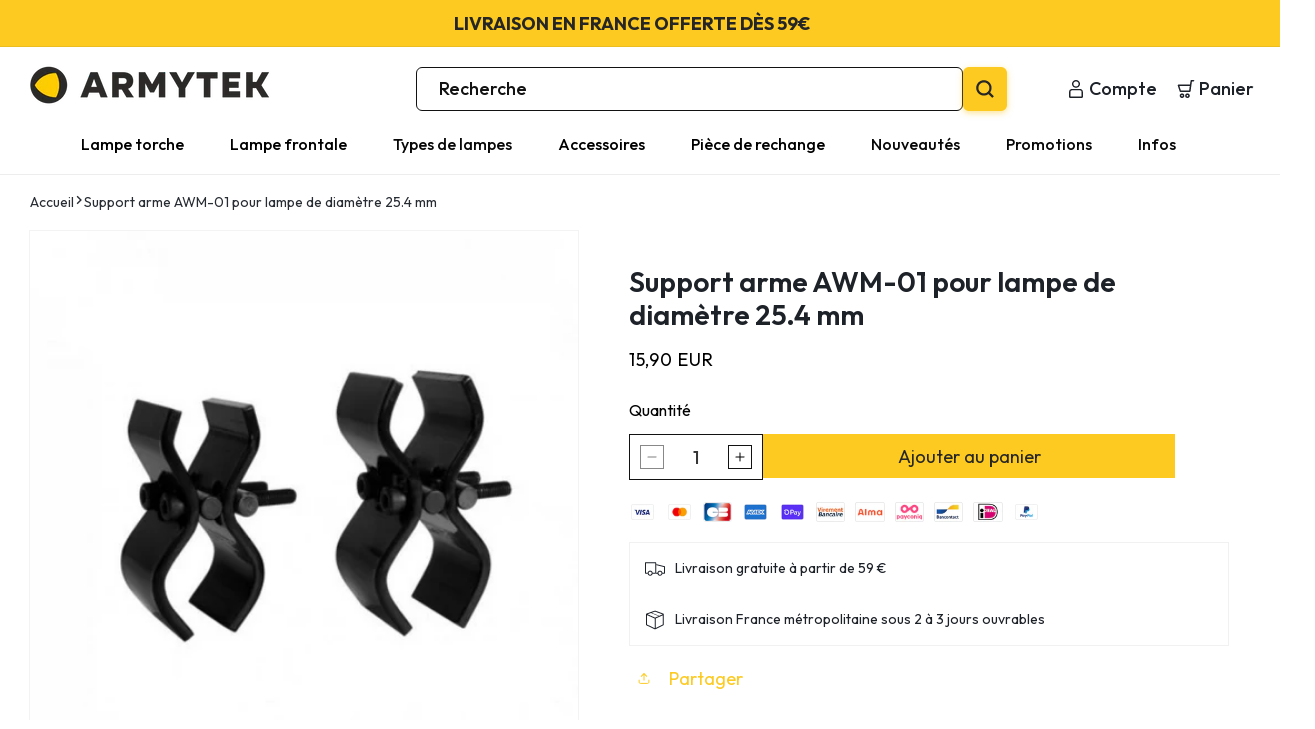

--- FILE ---
content_type: text/html; charset=utf-8
request_url: https://armytek-france.com/products/awm-01
body_size: 62940
content:
<!doctype html>
<html class="no-js" lang="fr">
  <head>
        
  
    
  

    
    <meta charset="utf-8">
    <meta http-equiv="X-UA-Compatible" content="IE=edge">
    <meta name="viewport" content="width=device-width,initial-scale=1">
    <meta name="theme-color" content="">
    <link rel="canonical" href="https://armytek-france.com/products/awm-01" /><link rel="icon" type="image/png" href="//armytek-france.com/cdn/shop/files/favicon.png?crop=center&height=32&v=1748562033&width=32"><link rel="preconnect" href="https://fonts.shopifycdn.com" crossorigin>

    <title>
      
        Support arme Armytek AWM-01 pour lampe de diamètre 25.4 mm
 &ndash; ARMYTEK FRANCE
    </title>

    <meta name="description" content="
      
        Support d’arme universel pour lampe ayant un diamètre de 25.4mm, construction soigneusement conçue pour être montée sur presque...
      
    ">

    

    

<meta property="og:site_name" content="ARMYTEK FRANCE">
<meta property="og:url" content="https://armytek-france.com/products/awm-01">
<meta property="og:title" content="Support arme Armytek AWM-01 pour lampe de diamètre 25.4 mm">
<meta property="og:type" content="product">
<meta property="og:description" content="Support arme Armytek AWM-01 pour lampe tactique. Compatible avec les lampes torches tactiques Predator, Viking, liste non exhaustive."><meta property="og:image" content="http://armytek-france.com/cdn/shop/products/Plandetravail_24.png?v=1655713943">
  <meta property="og:image:secure_url" content="https://armytek-france.com/cdn/shop/products/Plandetravail_24.png?v=1655713943">
  <meta property="og:image:width" content="600">
  <meta property="og:image:height" content="600"><meta property="og:price:amount" content="15,90">
  <meta property="og:price:currency" content="EUR"><meta name="twitter:card" content="summary_large_image">
<meta name="twitter:title" content="Support arme Armytek AWM-01 pour lampe de diamètre 25.4 mm">
<meta name="twitter:description" content="Support arme Armytek AWM-01 pour lampe tactique. Compatible avec les lampes torches tactiques Predator, Viking, liste non exhaustive.">


    <script>
    let wishList = JSON.parse(localStorage.getItem("wishList")) || [];
    window.shopUrl = 'https://armytek-france.com';
    window.routes = {
        cart_add_url: '/cart/add',
        cart_change_url: '/cart/change',
        cart_update_url: '/cart/update',
        cart_url: '/cart',
        predictive_search_url: '/search/suggest',
        urlSearch: "\/search",
    };

    window.cartStrings = {
        error: `Une erreur est survenue lors de l’actualisation de votre panier. Veuillez réessayer.`,
        quantityError: `Vous ne pouvez pas ajouter plus de [quantity] de ce produit à votre panier.`,
    };

    window.variantStrings = {
        addToCart: `Ajouter au panier`,
        soldOut: `Épuisé`,
        unavailable: `Non disponible`,
        unavailable_with_option: `[value] – indisponible`,
    };

    window.quickOrderListStrings = {
        itemsAdded: `[quantity] articles ajoutés`,
        itemAdded: `[quantity] article ajouté`,
        itemsRemoved: `[quantity] articles retirés`,
        itemRemoved: `[quantity] article retiré`,
        viewCart: `Voir le panier`,
        each: `[money]/pièce`,
    };

    window.accessibilityStrings = {
        imageAvailable: `L&#39;image [index] est maintenant disponible dans la galerie`,
        shareSuccess: `Lien copié dans le presse-papiers`,
        pauseSlideshow: `Interrompre le diaporama`,
        playSlideshow: `Lire le diaporama`,
        recipientFormExpanded: `Formulaire de destinataire de carte-cadeau agrandi`,
        recipientFormCollapsed: `Formulaire de destinataire de carte-cadeau réduit`,
    };
</script>


    <script src="//armytek-france.com/cdn/shop/t/7/assets/constants.js?v=58251544750838685771747831489" defer="defer"></script>
    <script src="//armytek-france.com/cdn/shop/t/7/assets/pubsub.js?v=158357773527763999511747831490" defer="defer"></script>
    <script src="//armytek-france.com/cdn/shop/t/7/assets/global.js?v=43651765415856758831747831489" defer="defer"></script><script src="//armytek-france.com/cdn/shop/t/7/assets/animations.js?v=23502957359458384401747831489" defer="defer"></script><link href="//armytek-france.com/cdn/shop/t/7/assets/quick-add.css?v=78527730621608107921747831490" rel="stylesheet" type="text/css" media="all" />
      <script src="//armytek-france.com/cdn/shop/t/7/assets/quick-add.js?v=180964207982179511531747831490" defer="defer"></script>
      <script src="//armytek-france.com/cdn/shop/t/7/assets/product-form.js?v=157001698581383737541747831490" defer="defer"></script><script>window.performance && window.performance.mark && window.performance.mark('shopify.content_for_header.start');</script><meta name="facebook-domain-verification" content="prsl7h30wiwbb2xygqv9n4zmrkffag">
<meta name="google-site-verification" content="EiHvhH97r1dJ42s-iFVD6N4UmojlHj9OVRRn4alhyCc">
<meta id="shopify-digital-wallet" name="shopify-digital-wallet" content="/59823521844/digital_wallets/dialog">
<meta name="shopify-checkout-api-token" content="62a515570b66771917f70cc5119ae004">
<meta id="in-context-paypal-metadata" data-shop-id="59823521844" data-venmo-supported="false" data-environment="production" data-locale="fr_FR" data-paypal-v4="true" data-currency="EUR">
<link rel="alternate" hreflang="x-default" href="https://armytek-france.com/products/awm-01">
<link rel="alternate" hreflang="fr" href="https://armytek-france.com/products/awm-01">
<link rel="alternate" hreflang="fr-DE" href="https://armytek-france.com/fr-de/products/awm-01">
<link rel="alternate" hreflang="fr-BE" href="https://armytek-france.com/fr-be/products/awm-01">
<link rel="alternate" type="application/json+oembed" href="https://armytek-france.com/products/awm-01.oembed">
<script async="async" src="/checkouts/internal/preloads.js?locale=fr-FR"></script>
<link rel="preconnect" href="https://shop.app" crossorigin="anonymous">
<script async="async" src="https://shop.app/checkouts/internal/preloads.js?locale=fr-FR&shop_id=59823521844" crossorigin="anonymous"></script>
<script id="apple-pay-shop-capabilities" type="application/json">{"shopId":59823521844,"countryCode":"FR","currencyCode":"EUR","merchantCapabilities":["supports3DS"],"merchantId":"gid:\/\/shopify\/Shop\/59823521844","merchantName":"ARMYTEK FRANCE","requiredBillingContactFields":["postalAddress","email","phone"],"requiredShippingContactFields":["postalAddress","email","phone"],"shippingType":"shipping","supportedNetworks":["visa","masterCard","amex","maestro"],"total":{"type":"pending","label":"ARMYTEK FRANCE","amount":"1.00"},"shopifyPaymentsEnabled":true,"supportsSubscriptions":true}</script>
<script id="shopify-features" type="application/json">{"accessToken":"62a515570b66771917f70cc5119ae004","betas":["rich-media-storefront-analytics"],"domain":"armytek-france.com","predictiveSearch":true,"shopId":59823521844,"locale":"fr"}</script>
<script>var Shopify = Shopify || {};
Shopify.shop = "armytek-france.myshopify.com";
Shopify.locale = "fr";
Shopify.currency = {"active":"EUR","rate":"1.0"};
Shopify.country = "FR";
Shopify.theme = {"name":"NYCTALOPE - THEME","id":181056831812,"schema_name":"Urbanmart","schema_version":"1.0.0","theme_store_id":null,"role":"main"};
Shopify.theme.handle = "null";
Shopify.theme.style = {"id":null,"handle":null};
Shopify.cdnHost = "armytek-france.com/cdn";
Shopify.routes = Shopify.routes || {};
Shopify.routes.root = "/";</script>
<script type="module">!function(o){(o.Shopify=o.Shopify||{}).modules=!0}(window);</script>
<script>!function(o){function n(){var o=[];function n(){o.push(Array.prototype.slice.apply(arguments))}return n.q=o,n}var t=o.Shopify=o.Shopify||{};t.loadFeatures=n(),t.autoloadFeatures=n()}(window);</script>
<script>
  window.ShopifyPay = window.ShopifyPay || {};
  window.ShopifyPay.apiHost = "shop.app\/pay";
  window.ShopifyPay.redirectState = null;
</script>
<script id="shop-js-analytics" type="application/json">{"pageType":"product"}</script>
<script defer="defer" async type="module" src="//armytek-france.com/cdn/shopifycloud/shop-js/modules/v2/client.init-shop-cart-sync_XvpUV7qp.fr.esm.js"></script>
<script defer="defer" async type="module" src="//armytek-france.com/cdn/shopifycloud/shop-js/modules/v2/chunk.common_C2xzKNNs.esm.js"></script>
<script type="module">
  await import("//armytek-france.com/cdn/shopifycloud/shop-js/modules/v2/client.init-shop-cart-sync_XvpUV7qp.fr.esm.js");
await import("//armytek-france.com/cdn/shopifycloud/shop-js/modules/v2/chunk.common_C2xzKNNs.esm.js");

  window.Shopify.SignInWithShop?.initShopCartSync?.({"fedCMEnabled":true,"windoidEnabled":true});

</script>
<script>
  window.Shopify = window.Shopify || {};
  if (!window.Shopify.featureAssets) window.Shopify.featureAssets = {};
  window.Shopify.featureAssets['shop-js'] = {"shop-cart-sync":["modules/v2/client.shop-cart-sync_C66VAAYi.fr.esm.js","modules/v2/chunk.common_C2xzKNNs.esm.js"],"init-fed-cm":["modules/v2/client.init-fed-cm_By4eIqYa.fr.esm.js","modules/v2/chunk.common_C2xzKNNs.esm.js"],"shop-button":["modules/v2/client.shop-button_Bz0N9rYp.fr.esm.js","modules/v2/chunk.common_C2xzKNNs.esm.js"],"shop-cash-offers":["modules/v2/client.shop-cash-offers_B90ok608.fr.esm.js","modules/v2/chunk.common_C2xzKNNs.esm.js","modules/v2/chunk.modal_7MqWQJ87.esm.js"],"init-windoid":["modules/v2/client.init-windoid_CdJe_Ee3.fr.esm.js","modules/v2/chunk.common_C2xzKNNs.esm.js"],"shop-toast-manager":["modules/v2/client.shop-toast-manager_kCJHoUCw.fr.esm.js","modules/v2/chunk.common_C2xzKNNs.esm.js"],"init-shop-email-lookup-coordinator":["modules/v2/client.init-shop-email-lookup-coordinator_BPuRLqHy.fr.esm.js","modules/v2/chunk.common_C2xzKNNs.esm.js"],"init-shop-cart-sync":["modules/v2/client.init-shop-cart-sync_XvpUV7qp.fr.esm.js","modules/v2/chunk.common_C2xzKNNs.esm.js"],"avatar":["modules/v2/client.avatar_BTnouDA3.fr.esm.js"],"pay-button":["modules/v2/client.pay-button_CmFhG2BZ.fr.esm.js","modules/v2/chunk.common_C2xzKNNs.esm.js"],"init-customer-accounts":["modules/v2/client.init-customer-accounts_C5-IhKGM.fr.esm.js","modules/v2/client.shop-login-button_DrlPOW6Z.fr.esm.js","modules/v2/chunk.common_C2xzKNNs.esm.js","modules/v2/chunk.modal_7MqWQJ87.esm.js"],"init-shop-for-new-customer-accounts":["modules/v2/client.init-shop-for-new-customer-accounts_Cv1WqR1n.fr.esm.js","modules/v2/client.shop-login-button_DrlPOW6Z.fr.esm.js","modules/v2/chunk.common_C2xzKNNs.esm.js","modules/v2/chunk.modal_7MqWQJ87.esm.js"],"shop-login-button":["modules/v2/client.shop-login-button_DrlPOW6Z.fr.esm.js","modules/v2/chunk.common_C2xzKNNs.esm.js","modules/v2/chunk.modal_7MqWQJ87.esm.js"],"init-customer-accounts-sign-up":["modules/v2/client.init-customer-accounts-sign-up_Dqgdz3C3.fr.esm.js","modules/v2/client.shop-login-button_DrlPOW6Z.fr.esm.js","modules/v2/chunk.common_C2xzKNNs.esm.js","modules/v2/chunk.modal_7MqWQJ87.esm.js"],"shop-follow-button":["modules/v2/client.shop-follow-button_D7RRykwK.fr.esm.js","modules/v2/chunk.common_C2xzKNNs.esm.js","modules/v2/chunk.modal_7MqWQJ87.esm.js"],"checkout-modal":["modules/v2/client.checkout-modal_NILs_SXn.fr.esm.js","modules/v2/chunk.common_C2xzKNNs.esm.js","modules/v2/chunk.modal_7MqWQJ87.esm.js"],"lead-capture":["modules/v2/client.lead-capture_CSmE_fhP.fr.esm.js","modules/v2/chunk.common_C2xzKNNs.esm.js","modules/v2/chunk.modal_7MqWQJ87.esm.js"],"shop-login":["modules/v2/client.shop-login_CKcjyRl_.fr.esm.js","modules/v2/chunk.common_C2xzKNNs.esm.js","modules/v2/chunk.modal_7MqWQJ87.esm.js"],"payment-terms":["modules/v2/client.payment-terms_eoGasybT.fr.esm.js","modules/v2/chunk.common_C2xzKNNs.esm.js","modules/v2/chunk.modal_7MqWQJ87.esm.js"]};
</script>
<script>(function() {
  var isLoaded = false;
  function asyncLoad() {
    if (isLoaded) return;
    isLoaded = true;
    var urls = ["https:\/\/d1564fddzjmdj5.cloudfront.net\/initializercolissimo.js?app_name=happycolissimo\u0026cloud=d1564fddzjmdj5.cloudfront.net\u0026shop=armytek-france.myshopify.com","https:\/\/ecommplugins-scripts.trustpilot.com\/v2.1\/js\/header.min.js?settings=eyJrZXkiOiJNZkw4VFEyYXpIOXRCR0VVIiwicyI6InNrdSJ9\u0026shop=armytek-france.myshopify.com","https:\/\/ecommplugins-trustboxsettings.trustpilot.com\/armytek-france.myshopify.com.js?settings=1753443358633\u0026shop=armytek-france.myshopify.com","https:\/\/widget.trustpilot.com\/bootstrap\/v5\/tp.widget.sync.bootstrap.min.js?shop=armytek-france.myshopify.com","https:\/\/widget.trustpilot.com\/bootstrap\/v5\/tp.widget.sync.bootstrap.min.js?shop=armytek-france.myshopify.com","https:\/\/widget.trustpilot.com\/bootstrap\/v5\/tp.widget.sync.bootstrap.min.js?shop=armytek-france.myshopify.com","https:\/\/ecommplugins-scripts.trustpilot.com\/v2.1\/js\/success.min.js?settings=eyJrZXkiOiJNZkw4VFEyYXpIOXRCR0VVIiwicyI6Im5vbmUiLCJ0IjpbIm9yZGVycy9mdWxmaWxsZWQiXSwidiI6IiIsImEiOiIifQ==\u0026shop=armytek-france.myshopify.com","https:\/\/ecommplugins-scripts.trustpilot.com\/v2.1\/js\/success.min.js?settings=eyJrZXkiOiJNZkw4VFEyYXpIOXRCR0VVIiwicyI6Im5vbmUiLCJ0IjpbIm9yZGVycy9mdWxmaWxsZWQiXSwidiI6IiIsImEiOiIifQ==\u0026shop=armytek-france.myshopify.com","https:\/\/ecommplugins-scripts.trustpilot.com\/v2.1\/js\/success.min.js?settings=eyJrZXkiOiJNZkw4VFEyYXpIOXRCR0VVIiwicyI6Im5vbmUiLCJ0IjpbIm9yZGVycy9mdWxmaWxsZWQiXSwidiI6IiIsImEiOiIifQ==\u0026shop=armytek-france.myshopify.com","https:\/\/ecommplugins-scripts.trustpilot.com\/v2.1\/js\/success.min.js?settings=eyJrZXkiOiJNZkw4VFEyYXpIOXRCR0VVIiwicyI6Im5vbmUiLCJ0IjpbIm9yZGVycy9mdWxmaWxsZWQiXSwidiI6IiIsImEiOiIifQ==\u0026shop=armytek-france.myshopify.com","https:\/\/ecommplugins-scripts.trustpilot.com\/v2.1\/js\/success.min.js?settings=eyJrZXkiOiJNZkw4VFEyYXpIOXRCR0VVIiwicyI6Im5vbmUiLCJ0IjpbIm9yZGVycy9mdWxmaWxsZWQiXSwidiI6IiIsImEiOiIifQ==\u0026shop=armytek-france.myshopify.com","https:\/\/ecommplugins-scripts.trustpilot.com\/v2.1\/js\/success.min.js?settings=eyJrZXkiOiJNZkw4VFEyYXpIOXRCR0VVIiwicyI6InNrdSIsInQiOlsib3JkZXJzL2Z1bGZpbGxlZCJdLCJ2IjoiIiwiYSI6IiJ9\u0026shop=armytek-france.myshopify.com","https:\/\/ecommplugins-scripts.trustpilot.com\/v2.1\/js\/success.min.js?settings=eyJrZXkiOiJNZkw4VFEyYXpIOXRCR0VVIiwicyI6InNrdSIsInQiOlsib3JkZXJzL2Z1bGZpbGxlZCJdLCJ2IjoiIiwiYSI6IiJ9\u0026shop=armytek-france.myshopify.com","https:\/\/ecommplugins-scripts.trustpilot.com\/v2.1\/js\/success.min.js?settings=eyJrZXkiOiJNZkw4VFEyYXpIOXRCR0VVIiwicyI6InNrdSIsInQiOlsib3JkZXJzL2Z1bGZpbGxlZCJdLCJ2IjoiIiwiYSI6IiJ9\u0026shop=armytek-france.myshopify.com","https:\/\/ecommplugins-scripts.trustpilot.com\/v2.1\/js\/success.min.js?settings=eyJrZXkiOiJNZkw4VFEyYXpIOXRCR0VVIiwicyI6InNrdSIsInQiOlsib3JkZXJzL2Z1bGZpbGxlZCJdLCJ2IjoiIiwiYSI6IiJ9\u0026shop=armytek-france.myshopify.com","https:\/\/ecommplugins-scripts.trustpilot.com\/v2.1\/js\/success.min.js?settings=eyJrZXkiOiJNZkw4VFEyYXpIOXRCR0VVIiwicyI6InNrdSIsInQiOlsib3JkZXJzL2Z1bGZpbGxlZCJdLCJ2IjoiIiwiYSI6IiJ9\u0026shop=armytek-france.myshopify.com","https:\/\/ecommplugins-scripts.trustpilot.com\/v2.1\/js\/success.min.js?settings=eyJrZXkiOiJNZkw4VFEyYXpIOXRCR0VVIiwicyI6InNrdSIsInQiOlsib3JkZXJzL2Z1bGZpbGxlZCJdLCJ2IjoiIiwiYSI6IiJ9\u0026shop=armytek-france.myshopify.com","https:\/\/ecommplugins-scripts.trustpilot.com\/v2.1\/js\/success.min.js?settings=eyJrZXkiOiJNZkw4VFEyYXpIOXRCR0VVIiwicyI6InNrdSIsInQiOlsib3JkZXJzL2Z1bGZpbGxlZCJdLCJ2IjoiIiwiYSI6IiJ9\u0026shop=armytek-france.myshopify.com","https:\/\/ecommplugins-scripts.trustpilot.com\/v2.1\/js\/success.min.js?settings=eyJrZXkiOiJNZkw4VFEyYXpIOXRCR0VVIiwicyI6InNrdSIsInQiOlsib3JkZXJzL2Z1bGZpbGxlZCJdLCJ2IjoiIiwiYSI6IiJ9\u0026shop=armytek-france.myshopify.com","https:\/\/ecommplugins-scripts.trustpilot.com\/v2.1\/js\/success.min.js?settings=eyJrZXkiOiJNZkw4VFEyYXpIOXRCR0VVIiwicyI6InNrdSIsInQiOlsib3JkZXJzL2Z1bGZpbGxlZCJdLCJ2IjoiIiwiYSI6IiJ9\u0026shop=armytek-france.myshopify.com","https:\/\/ecommplugins-scripts.trustpilot.com\/v2.1\/js\/success.min.js?settings=eyJrZXkiOiJNZkw4VFEyYXpIOXRCR0VVIiwicyI6InNrdSIsInQiOlsib3JkZXJzL2Z1bGZpbGxlZCJdLCJ2IjoiIiwiYSI6IiJ9\u0026shop=armytek-france.myshopify.com","https:\/\/ecommplugins-scripts.trustpilot.com\/v2.1\/js\/success.min.js?settings=eyJrZXkiOiJNZkw4VFEyYXpIOXRCR0VVIiwicyI6InNrdSIsInQiOlsib3JkZXJzL2Z1bGZpbGxlZCJdLCJ2IjoiIiwiYSI6IiJ9\u0026shop=armytek-france.myshopify.com","https:\/\/ecommplugins-scripts.trustpilot.com\/v2.1\/js\/success.min.js?settings=eyJrZXkiOiJNZkw4VFEyYXpIOXRCR0VVIiwicyI6InNrdSIsInQiOlsib3JkZXJzL2Z1bGZpbGxlZCJdLCJ2IjoiIiwiYSI6IiJ9\u0026shop=armytek-france.myshopify.com","https:\/\/ecommplugins-scripts.trustpilot.com\/v2.1\/js\/success.min.js?settings=eyJrZXkiOiJNZkw4VFEyYXpIOXRCR0VVIiwicyI6InNrdSIsInQiOlsib3JkZXJzL2Z1bGZpbGxlZCJdLCJ2IjoiIiwiYSI6IiJ9\u0026shop=armytek-france.myshopify.com","https:\/\/ecommplugins-scripts.trustpilot.com\/v2.1\/js\/success.min.js?settings=eyJrZXkiOiJNZkw4VFEyYXpIOXRCR0VVIiwicyI6InNrdSIsInQiOlsib3JkZXJzL2Z1bGZpbGxlZCJdLCJ2IjoiIiwiYSI6IiJ9\u0026shop=armytek-france.myshopify.com","https:\/\/ecommplugins-scripts.trustpilot.com\/v2.1\/js\/success.min.js?settings=eyJrZXkiOiJNZkw4VFEyYXpIOXRCR0VVIiwicyI6InNrdSIsInQiOlsib3JkZXJzL2Z1bGZpbGxlZCJdLCJ2IjoiIiwiYSI6IiJ9\u0026shop=armytek-france.myshopify.com","https:\/\/prod.shop.analytics.kiliba.eu\/shopifyScriptTag.min.js?ts=1768594289\u0026shop=armytek-france.myshopify.com","https:\/\/prod.shop.analytics.kiliba.eu\/shopifyPopup.min.js?ts=1768594289\u0026shop=armytek-france.myshopify.com"];
    for (var i = 0; i < urls.length; i++) {
      var s = document.createElement('script');
      s.type = 'text/javascript';
      s.async = true;
      s.src = urls[i];
      var x = document.getElementsByTagName('script')[0];
      x.parentNode.insertBefore(s, x);
    }
  };
  if(window.attachEvent) {
    window.attachEvent('onload', asyncLoad);
  } else {
    window.addEventListener('load', asyncLoad, false);
  }
})();</script>
<script id="__st">var __st={"a":59823521844,"offset":3600,"reqid":"f9551b2a-8afe-492d-9928-4b22f7228c10-1768608092","pageurl":"armytek-france.com\/products\/awm-01","u":"021dd3a669e7","p":"product","rtyp":"product","rid":6841107972148};</script>
<script>window.ShopifyPaypalV4VisibilityTracking = true;</script>
<script id="captcha-bootstrap">!function(){'use strict';const t='contact',e='account',n='new_comment',o=[[t,t],['blogs',n],['comments',n],[t,'customer']],c=[[e,'customer_login'],[e,'guest_login'],[e,'recover_customer_password'],[e,'create_customer']],r=t=>t.map((([t,e])=>`form[action*='/${t}']:not([data-nocaptcha='true']) input[name='form_type'][value='${e}']`)).join(','),a=t=>()=>t?[...document.querySelectorAll(t)].map((t=>t.form)):[];function s(){const t=[...o],e=r(t);return a(e)}const i='password',u='form_key',d=['recaptcha-v3-token','g-recaptcha-response','h-captcha-response',i],f=()=>{try{return window.sessionStorage}catch{return}},m='__shopify_v',_=t=>t.elements[u];function p(t,e,n=!1){try{const o=window.sessionStorage,c=JSON.parse(o.getItem(e)),{data:r}=function(t){const{data:e,action:n}=t;return t[m]||n?{data:e,action:n}:{data:t,action:n}}(c);for(const[e,n]of Object.entries(r))t.elements[e]&&(t.elements[e].value=n);n&&o.removeItem(e)}catch(o){console.error('form repopulation failed',{error:o})}}const l='form_type',E='cptcha';function T(t){t.dataset[E]=!0}const w=window,h=w.document,L='Shopify',v='ce_forms',y='captcha';let A=!1;((t,e)=>{const n=(g='f06e6c50-85a8-45c8-87d0-21a2b65856fe',I='https://cdn.shopify.com/shopifycloud/storefront-forms-hcaptcha/ce_storefront_forms_captcha_hcaptcha.v1.5.2.iife.js',D={infoText:'Protégé par hCaptcha',privacyText:'Confidentialité',termsText:'Conditions'},(t,e,n)=>{const o=w[L][v],c=o.bindForm;if(c)return c(t,g,e,D).then(n);var r;o.q.push([[t,g,e,D],n]),r=I,A||(h.body.append(Object.assign(h.createElement('script'),{id:'captcha-provider',async:!0,src:r})),A=!0)});var g,I,D;w[L]=w[L]||{},w[L][v]=w[L][v]||{},w[L][v].q=[],w[L][y]=w[L][y]||{},w[L][y].protect=function(t,e){n(t,void 0,e),T(t)},Object.freeze(w[L][y]),function(t,e,n,w,h,L){const[v,y,A,g]=function(t,e,n){const i=e?o:[],u=t?c:[],d=[...i,...u],f=r(d),m=r(i),_=r(d.filter((([t,e])=>n.includes(e))));return[a(f),a(m),a(_),s()]}(w,h,L),I=t=>{const e=t.target;return e instanceof HTMLFormElement?e:e&&e.form},D=t=>v().includes(t);t.addEventListener('submit',(t=>{const e=I(t);if(!e)return;const n=D(e)&&!e.dataset.hcaptchaBound&&!e.dataset.recaptchaBound,o=_(e),c=g().includes(e)&&(!o||!o.value);(n||c)&&t.preventDefault(),c&&!n&&(function(t){try{if(!f())return;!function(t){const e=f();if(!e)return;const n=_(t);if(!n)return;const o=n.value;o&&e.removeItem(o)}(t);const e=Array.from(Array(32),(()=>Math.random().toString(36)[2])).join('');!function(t,e){_(t)||t.append(Object.assign(document.createElement('input'),{type:'hidden',name:u})),t.elements[u].value=e}(t,e),function(t,e){const n=f();if(!n)return;const o=[...t.querySelectorAll(`input[type='${i}']`)].map((({name:t})=>t)),c=[...d,...o],r={};for(const[a,s]of new FormData(t).entries())c.includes(a)||(r[a]=s);n.setItem(e,JSON.stringify({[m]:1,action:t.action,data:r}))}(t,e)}catch(e){console.error('failed to persist form',e)}}(e),e.submit())}));const S=(t,e)=>{t&&!t.dataset[E]&&(n(t,e.some((e=>e===t))),T(t))};for(const o of['focusin','change'])t.addEventListener(o,(t=>{const e=I(t);D(e)&&S(e,y())}));const B=e.get('form_key'),M=e.get(l),P=B&&M;t.addEventListener('DOMContentLoaded',(()=>{const t=y();if(P)for(const e of t)e.elements[l].value===M&&p(e,B);[...new Set([...A(),...v().filter((t=>'true'===t.dataset.shopifyCaptcha))])].forEach((e=>S(e,t)))}))}(h,new URLSearchParams(w.location.search),n,t,e,['guest_login'])})(!0,!0)}();</script>
<script integrity="sha256-4kQ18oKyAcykRKYeNunJcIwy7WH5gtpwJnB7kiuLZ1E=" data-source-attribution="shopify.loadfeatures" defer="defer" src="//armytek-france.com/cdn/shopifycloud/storefront/assets/storefront/load_feature-a0a9edcb.js" crossorigin="anonymous"></script>
<script crossorigin="anonymous" defer="defer" src="//armytek-france.com/cdn/shopifycloud/storefront/assets/shopify_pay/storefront-65b4c6d7.js?v=20250812"></script>
<script data-source-attribution="shopify.dynamic_checkout.dynamic.init">var Shopify=Shopify||{};Shopify.PaymentButton=Shopify.PaymentButton||{isStorefrontPortableWallets:!0,init:function(){window.Shopify.PaymentButton.init=function(){};var t=document.createElement("script");t.src="https://armytek-france.com/cdn/shopifycloud/portable-wallets/latest/portable-wallets.fr.js",t.type="module",document.head.appendChild(t)}};
</script>
<script data-source-attribution="shopify.dynamic_checkout.buyer_consent">
  function portableWalletsHideBuyerConsent(e){var t=document.getElementById("shopify-buyer-consent"),n=document.getElementById("shopify-subscription-policy-button");t&&n&&(t.classList.add("hidden"),t.setAttribute("aria-hidden","true"),n.removeEventListener("click",e))}function portableWalletsShowBuyerConsent(e){var t=document.getElementById("shopify-buyer-consent"),n=document.getElementById("shopify-subscription-policy-button");t&&n&&(t.classList.remove("hidden"),t.removeAttribute("aria-hidden"),n.addEventListener("click",e))}window.Shopify?.PaymentButton&&(window.Shopify.PaymentButton.hideBuyerConsent=portableWalletsHideBuyerConsent,window.Shopify.PaymentButton.showBuyerConsent=portableWalletsShowBuyerConsent);
</script>
<script data-source-attribution="shopify.dynamic_checkout.cart.bootstrap">document.addEventListener("DOMContentLoaded",(function(){function t(){return document.querySelector("shopify-accelerated-checkout-cart, shopify-accelerated-checkout")}if(t())Shopify.PaymentButton.init();else{new MutationObserver((function(e,n){t()&&(Shopify.PaymentButton.init(),n.disconnect())})).observe(document.body,{childList:!0,subtree:!0})}}));
</script>
<link id="shopify-accelerated-checkout-styles" rel="stylesheet" media="screen" href="https://armytek-france.com/cdn/shopifycloud/portable-wallets/latest/accelerated-checkout-backwards-compat.css" crossorigin="anonymous">
<style id="shopify-accelerated-checkout-cart">
        #shopify-buyer-consent {
  margin-top: 1em;
  display: inline-block;
  width: 100%;
}

#shopify-buyer-consent.hidden {
  display: none;
}

#shopify-subscription-policy-button {
  background: none;
  border: none;
  padding: 0;
  text-decoration: underline;
  font-size: inherit;
  cursor: pointer;
}

#shopify-subscription-policy-button::before {
  box-shadow: none;
}

      </style>

<script>window.performance && window.performance.mark && window.performance.mark('shopify.content_for_header.end');</script>


    <style data-shopify>



    



@import url('https://fonts.googleapis.com/css?family=Outfit:300,300i,400,400i,500,500i,600,600i,700,700i,800,800i,900,900i&display=swap');

    



    :root,
    .color-background-1 {
        --color-background: 255,255,255;
    
        --gradient-background: #ffffff;
    

    

    --color-foreground: 14,10,4;
    --color-background-contrast: 191,191,191;
    --color-shadow: 252,202,33;
    --color-button: 252,202,33;
    --color-button-text: 8,8,8;
    --color-secondary-button: 255,255,255;
    --color-secondary-button-text: 252,202,33;
    --color-link: 252,202,33;
    --color-badge-foreground: 14,10,4;
    --color-badge-background: 255,255,255;
    --color-badge-border: 14,10,4;
    --payment-terms-background-color: rgb(255 255 255);
    --color-heading: 29,33,40;
    --color-subheading: 103,109,119;
    --color-link: 18,18,18;
    --color-input: 18,18,18;
    --color-input-bg: 255,255,255;
    --color-input-border: 18,18,18;
    }

    
    .color-background-2 {
        --color-background: 243,243,243;
    
        --gradient-background: #f3f3f3;
    

    

    --color-foreground: 18,18,18;
    --color-background-contrast: 179,179,179;
    --color-shadow: 0,0,0;
    --color-button: 18,18,18;
    --color-button-text: 243,243,243;
    --color-secondary-button: 243,243,243;
    --color-secondary-button-text: 18,18,18;
    --color-link: 18,18,18;
    --color-badge-foreground: 18,18,18;
    --color-badge-background: 243,243,243;
    --color-badge-border: 18,18,18;
    --payment-terms-background-color: rgb(243 243 243);
    --color-heading: 18,18,18;
    --color-subheading: 18,18,18;
    --color-link: 18,18,18;
    --color-input: 18,18,18;
    --color-input-bg: 255,255,255;
    --color-input-border: 18,18,18;
    }

    
    .color-inverse {
        --color-background: 255,255,255;
    
        --gradient-background: #ffffff;
    

    

    --color-foreground: 255,255,255;
    --color-background-contrast: 191,191,191;
    --color-shadow: 18,18,18;
    --color-button: 252,202,33;
    --color-button-text: 0,0,0;
    --color-secondary-button: 255,255,255;
    --color-secondary-button-text: 252,202,33;
    --color-link: 252,202,33;
    --color-badge-foreground: 255,255,255;
    --color-badge-background: 255,255,255;
    --color-badge-border: 255,255,255;
    --payment-terms-background-color: rgb(255 255 255);
    --color-heading: 252,202,33;
    --color-subheading: 255,255,255;
    --color-link: 252,202,33;
    --color-input: 18,18,18;
    --color-input-bg: 255,255,255;
    --color-input-border: 18,18,18;
    }

    
    .color-accent-1 {
        --color-background: 18,18,18;
    
        --gradient-background: #121212;
    

    

    --color-foreground: 255,255,255;
    --color-background-contrast: 146,146,146;
    --color-shadow: 252,202,33;
    --color-button: 252,202,33;
    --color-button-text: 255,255,255;
    --color-secondary-button: 18,18,18;
    --color-secondary-button-text: 252,202,33;
    --color-link: 252,202,33;
    --color-badge-foreground: 255,255,255;
    --color-badge-background: 18,18,18;
    --color-badge-border: 255,255,255;
    --payment-terms-background-color: rgb(18 18 18);
    --color-heading: 252,202,33;
    --color-subheading: 252,202,33;
    --color-link: 252,202,33;
    --color-input: 252,202,33;
    --color-input-bg: 255,255,255;
    --color-input-border: 252,202,33;
    }

    
    .color-accent-2 {
        --color-background: 252,202,33;
    
        --gradient-background: #fcca21;
    

    

    --color-foreground: 38,38,38;
    --color-background-contrast: 155,120,2;
    --color-shadow: 18,18,18;
    --color-button: 0,0,0;
    --color-button-text: 252,202,33;
    --color-secondary-button: 252,202,33;
    --color-secondary-button-text: 38,38,38;
    --color-link: 38,38,38;
    --color-badge-foreground: 38,38,38;
    --color-badge-background: 252,202,33;
    --color-badge-border: 38,38,38;
    --payment-terms-background-color: rgb(252 202 33);
    --color-heading: 16,2,2;
    --color-subheading: 18,18,18;
    --color-link: 18,18,18;
    --color-input: 18,18,18;
    --color-input-bg: 255,255,255;
    --color-input-border: 18,18,18;
    }

    
    .color-scheme-cb054be7-66fe-4b6a-bf61-9cec5692b8ca {
        --color-background: 255,255,255;
    
        --gradient-background: #ffffff;
    

    

    --color-foreground: 29,33,40;
    --color-background-contrast: 191,191,191;
    --color-shadow: 252,202,33;
    --color-button: 252,202,33;
    --color-button-text: 38,38,38;
    --color-secondary-button: 255,255,255;
    --color-secondary-button-text: 252,202,33;
    --color-link: 252,202,33;
    --color-badge-foreground: 29,33,40;
    --color-badge-background: 255,255,255;
    --color-badge-border: 29,33,40;
    --payment-terms-background-color: rgb(255 255 255);
    --color-heading: 18,18,18;
    --color-subheading: 18,18,18;
    --color-link: 252,202,33;
    --color-input: 18,18,18;
    --color-input-bg: 255,255,255;
    --color-input-border: 18,18,18;
    }

    
    .color-scheme-fcd03028-13f2-4c89-819b-3ce97e820e27 {
        --color-background: 255,255,255;
    
        --gradient-background: #ffffff;
    

    

    --color-foreground: 252,202,33;
    --color-background-contrast: 191,191,191;
    --color-shadow: 18,18,18;
    --color-button: 252,202,33;
    --color-button-text: 255,255,255;
    --color-secondary-button: 255,255,255;
    --color-secondary-button-text: 191,191,191;
    --color-link: 191,191,191;
    --color-badge-foreground: 252,202,33;
    --color-badge-background: 255,255,255;
    --color-badge-border: 252,202,33;
    --payment-terms-background-color: rgb(255 255 255);
    --color-heading: 38,38,38;
    --color-subheading: 38,38,38;
    --color-link: 252,202,33;
    --color-input: 252,202,33;
    --color-input-bg: 255,255,255;
    --color-input-border: 18,18,18;
    }

    
    .color-scheme-c377a1b4-3737-4670-8f7d-5b68e7a49b12 {
        --color-background: 255,255,255;
    
        --gradient-background: #ffffff;
    

    

    --color-foreground: 5,5,5;
    --color-background-contrast: 191,191,191;
    --color-shadow: 255,255,255;
    --color-button: 255,255,255;
    --color-button-text: 0,0,0;
    --color-secondary-button: 255,255,255;
    --color-secondary-button-text: 255,255,255;
    --color-link: 255,255,255;
    --color-badge-foreground: 5,5,5;
    --color-badge-background: 255,255,255;
    --color-badge-border: 5,5,5;
    --payment-terms-background-color: rgb(255 255 255);
    --color-heading: 18,18,18;
    --color-subheading: 18,18,18;
    --color-link: 18,18,18;
    --color-input: 18,18,18;
    --color-input-bg: 255,255,255;
    --color-input-border: 18,18,18;
    }

    
    .color-scheme-bb10fb21-9432-4d0a-9c31-04085354fbf4 {
        --color-background: 255,255,255;
    
        --gradient-background: #ffffff;
    

    

    --color-foreground: 14,10,4;
    --color-background-contrast: 191,191,191;
    --color-shadow: 0,0,0;
    --color-button: 255,255,255;
    --color-button-text: 0,0,0;
    --color-secondary-button: 255,255,255;
    --color-secondary-button-text: 14,10,4;
    --color-link: 14,10,4;
    --color-badge-foreground: 14,10,4;
    --color-badge-background: 255,255,255;
    --color-badge-border: 14,10,4;
    --payment-terms-background-color: rgb(255 255 255);
    --color-heading: 18,18,18;
    --color-subheading: 163,163,163;
    --color-link: 18,18,18;
    --color-input: 18,18,18;
    --color-input-bg: 255,255,255;
    --color-input-border: 18,18,18;
    }

    
    .color-scheme-a9780699-bda7-4965-b8fb-80e8ea7b9630 {
        --color-background: 206,216,215;
    
        --gradient-background: #ced8d7;
    

    

    --color-foreground: 14,10,4;
    --color-background-contrast: 135,159,157;
    --color-shadow: 52,73,202;
    --color-button: 52,73,202;
    --color-button-text: 255,255,255;
    --color-secondary-button: 206,216,215;
    --color-secondary-button-text: 52,73,202;
    --color-link: 52,73,202;
    --color-badge-foreground: 14,10,4;
    --color-badge-background: 206,216,215;
    --color-badge-border: 14,10,4;
    --payment-terms-background-color: rgb(206 216 215);
    --color-heading: 18,18,18;
    --color-subheading: 18,18,18;
    --color-link: 18,18,18;
    --color-input: 18,18,18;
    --color-input-bg: 255,255,255;
    --color-input-border: 18,18,18;
    }

    
    .color-scheme-7dec40a4-67e3-4a44-86b8-63b3f3da8a18 {
        --color-background: 255,238,228;
    
        --gradient-background: #ffeee4;
    

    

    --color-foreground: 14,10,4;
    --color-background-contrast: 255,158,100;
    --color-shadow: 52,73,202;
    --color-button: 52,73,202;
    --color-button-text: 255,255,255;
    --color-secondary-button: 255,238,228;
    --color-secondary-button-text: 52,73,202;
    --color-link: 52,73,202;
    --color-badge-foreground: 14,10,4;
    --color-badge-background: 255,238,228;
    --color-badge-border: 14,10,4;
    --payment-terms-background-color: rgb(255 238 228);
    --color-heading: 18,18,18;
    --color-subheading: 18,18,18;
    --color-link: 18,18,18;
    --color-input: 18,18,18;
    --color-input-bg: 255,255,255;
    --color-input-border: 18,18,18;
    }

    
    .color-scheme-687a31cd-311a-4dc9-8eda-20904c4f3ca4 {
        --color-background: 255,255,255;
    
        --gradient-background: #ffffff;
    

    

    --color-foreground: 8,8,8;
    --color-background-contrast: 191,191,191;
    --color-shadow: 200,122,30;
    --color-button: 200,122,30;
    --color-button-text: 255,255,255;
    --color-secondary-button: 255,255,255;
    --color-secondary-button-text: 200,122,30;
    --color-link: 200,122,30;
    --color-badge-foreground: 8,8,8;
    --color-badge-background: 255,255,255;
    --color-badge-border: 8,8,8;
    --payment-terms-background-color: rgb(255 255 255);
    --color-heading: 200,122,30;
    --color-subheading: 95,60,19;
    --color-link: 0,0,0;
    --color-input: 18,18,18;
    --color-input-bg: 255,255,255;
    --color-input-border: 18,18,18;
    }

    
    .color-scheme-afa3fdce-6386-4d5c-b158-1553cb65f271 {
        --color-background: 234,245,229;
    
        --gradient-background: #eaf5e5;
    

    

    --color-foreground: 30,105,75;
    --color-background-contrast: 160,210,137;
    --color-shadow: 52,73,202;
    --color-button: 52,73,202;
    --color-button-text: 255,255,255;
    --color-secondary-button: 234,245,229;
    --color-secondary-button-text: 52,73,202;
    --color-link: 52,73,202;
    --color-badge-foreground: 30,105,75;
    --color-badge-background: 234,245,229;
    --color-badge-border: 30,105,75;
    --payment-terms-background-color: rgb(234 245 229);
    --color-heading: 30,105,75;
    --color-subheading: 207,31,31;
    --color-link: 30,105,75;
    --color-input: 18,18,18;
    --color-input-bg: 255,255,255;
    --color-input-border: 18,18,18;
    }

    
    .color-scheme-fc782924-6408-48e6-a4f1-835d5e2403bd {
        --color-background: 225,233,243;
    
        --gradient-background: #e1e9f3;
    

    

    --color-foreground: 0,0,0;
    --color-background-contrast: 134,166,207;
    --color-shadow: 52,73,202;
    --color-button: 52,73,202;
    --color-button-text: 255,255,255;
    --color-secondary-button: 225,233,243;
    --color-secondary-button-text: 52,73,202;
    --color-link: 52,73,202;
    --color-badge-foreground: 0,0,0;
    --color-badge-background: 225,233,243;
    --color-badge-border: 0,0,0;
    --payment-terms-background-color: rgb(225 233 243);
    --color-heading: 51,107,188;
    --color-subheading: 51,107,188;
    --color-link: 51,107,188;
    --color-input: 18,18,18;
    --color-input-bg: 255,255,255;
    --color-input-border: 18,18,18;
    }

    
    .color-scheme-dab57645-1447-41bc-8de1-0d1d0909e1b7 {
        --color-background: 255,255,255;
    
        --gradient-background: #ffffff;
    

    

    --color-foreground: 14,10,4;
    --color-background-contrast: 191,191,191;
    --color-shadow: 52,73,202;
    --color-button: 52,73,202;
    --color-button-text: 255,255,255;
    --color-secondary-button: 255,255,255;
    --color-secondary-button-text: 52,73,202;
    --color-link: 52,73,202;
    --color-badge-foreground: 14,10,4;
    --color-badge-background: 255,255,255;
    --color-badge-border: 14,10,4;
    --payment-terms-background-color: rgb(255 255 255);
    --color-heading: 20,33,65;
    --color-subheading: 20,33,65;
    --color-link: 18,18,18;
    --color-input: 18,18,18;
    --color-input-bg: 255,255,255;
    --color-input-border: 18,18,18;
    }

    
    .color-scheme-43d8a647-183f-45ac-a4ab-535ad51e6a2f {
        --color-background: 255,255,255;
    
        --gradient-background: #ffffff;
    

    

    --color-foreground: 14,10,4;
    --color-background-contrast: 191,191,191;
    --color-shadow: 29,33,40;
    --color-button: 29,33,40;
    --color-button-text: 255,255,255;
    --color-secondary-button: 255,255,255;
    --color-secondary-button-text: 29,33,40;
    --color-link: 29,33,40;
    --color-badge-foreground: 14,10,4;
    --color-badge-background: 255,255,255;
    --color-badge-border: 14,10,4;
    --payment-terms-background-color: rgb(255 255 255);
    --color-heading: 29,33,40;
    --color-subheading: 103,109,119;
    --color-link: 18,18,18;
    --color-input: 18,18,18;
    --color-input-bg: 255,255,255;
    --color-input-border: 18,18,18;
    }

    
    .color-scheme-69eed39e-ea03-4170-bee0-f31325620cd5 {
        --color-background: 255,255,255;
    
        --gradient-background: #ffffff;
    

    

    --color-foreground: 14,10,4;
    --color-background-contrast: 191,191,191;
    --color-shadow: 52,73,202;
    --color-button: 52,73,202;
    --color-button-text: 255,255,255;
    --color-secondary-button: 255,255,255;
    --color-secondary-button-text: 52,73,202;
    --color-link: 52,73,202;
    --color-badge-foreground: 14,10,4;
    --color-badge-background: 255,255,255;
    --color-badge-border: 14,10,4;
    --payment-terms-background-color: rgb(255 255 255);
    --color-heading: 29,33,40;
    --color-subheading: 103,109,119;
    --color-link: 18,18,18;
    --color-input: 18,18,18;
    --color-input-bg: 255,255,255;
    --color-input-border: 18,18,18;
    }

    
    .color-scheme-b64bcdb9-03cb-43ad-afb9-8c1d838729c0 {
        --color-background: 52,73,202;
    
        --gradient-background: #3449ca;
    

    

    --color-foreground: 255,255,255;
    --color-background-contrast: 26,36,101;
    --color-shadow: 52,73,202;
    --color-button: 52,73,202;
    --color-button-text: 255,255,255;
    --color-secondary-button: 52,73,202;
    --color-secondary-button-text: 52,73,202;
    --color-link: 52,73,202;
    --color-badge-foreground: 255,255,255;
    --color-badge-background: 52,73,202;
    --color-badge-border: 255,255,255;
    --payment-terms-background-color: rgb(52 73 202);
    --color-heading: 29,33,40;
    --color-subheading: 103,109,119;
    --color-link: 255,255,255;
    --color-input: 255,255,255;
    --color-input-bg: 255,255,255;
    --color-input-border: 255,255,255;
    }


body, .color-background-1, .color-background-2, .color-inverse, .color-accent-1, .color-accent-2, .color-scheme-cb054be7-66fe-4b6a-bf61-9cec5692b8ca, .color-scheme-fcd03028-13f2-4c89-819b-3ce97e820e27, .color-scheme-c377a1b4-3737-4670-8f7d-5b68e7a49b12, .color-scheme-bb10fb21-9432-4d0a-9c31-04085354fbf4, .color-scheme-a9780699-bda7-4965-b8fb-80e8ea7b9630, .color-scheme-7dec40a4-67e3-4a44-86b8-63b3f3da8a18, .color-scheme-687a31cd-311a-4dc9-8eda-20904c4f3ca4, .color-scheme-afa3fdce-6386-4d5c-b158-1553cb65f271, .color-scheme-fc782924-6408-48e6-a4f1-835d5e2403bd, .color-scheme-dab57645-1447-41bc-8de1-0d1d0909e1b7, .color-scheme-43d8a647-183f-45ac-a4ab-535ad51e6a2f, .color-scheme-69eed39e-ea03-4170-bee0-f31325620cd5, .color-scheme-b64bcdb9-03cb-43ad-afb9-8c1d838729c0 {
    color: rgba(var(--color-foreground));
    background-color: rgb(var(--color-background));
}

:root {
    
    
        --font-body-family: Outfit, sans-serif;
        --font-body-style: normal;
        --font-body-weight-bold: normal;
    

    
        --font-heading-family: Outfit, sans-serif;
        --font-heading-style: normal;
    

    
        --product-title-line: 2;
    

    --fontsize_menulevel1: 16px;
    --fontsize_menulevel2: 16px;
    --fontsize_menulevel3: 14px;
    --font-bubble: 10px;

    --color_menulevel1: #080808;
    --color_menulevel2: #1d2128;
    --color_menulevel3: #1d2128;
    --color-bubble: #ffffff;
    --bg-color-bubble: #ff0000;

    --fontsize_footer_heading: 16px;
    --fontsize_footer_link: 14px;
    --color_footer_heading: #282c33;
    --color_footer_link: #1d2128;

    --fontsize_product_title: 14px;
    --fontsize_product_vendor: 10px;
    --fontsize_product_price: 14px;
    --fontsize_compare_price: 14px;
    --fontsize_sale_price: 14px;
    --color_product_title: #1d2128;
    --color_product_vendor: #767676;
    --color_product_price: #000000;
    --color_compare_price: #767676;
    --color_sale_price: #ff6f61;

    --font-body-scale: 1;
    --font-heading-scale: 1;
    --font-size-body: 18px;
    --font-size-heading: 28px;
    --body-color: #282c33;
    --letter_spacing_header: 0;
    --letter_spacing_body: 0;
    --line_height_header: 1.2;
    --line_height_body: 1.5;
    --font-heading-weight: 600;
    --font-body-weight: 400;

    --fontsize_breadcrumb: 14px;
    --color_breadcrumb: #282c33;
    --color_breadcrumb_active: #282c33;

    --fontsize_filter_title: 14px;
    --fontsize_filter_value: 14px;
    --color_filter_title: #282c33;
    --color_filter_value: #282c33;

    --media-padding: px;
    --media-border-opacity: 0.05;
    --media-border-width: 1px;
    --media-radius: 0px;
    --media-shadow-opacity: 0.0;
    --media-shadow-horizontal-offset: 0px;
    --media-shadow-vertical-offset: 4px;
    --media-shadow-blur-radius: 5px;
    --media-shadow-visible: 0;

    --page-width: 130rem;
    --page-width-margin: 0rem;

    --product-card-image-padding: 0.0rem;
    --product-card-corner-radius: 0.0rem;
    --product-card-text-alignment: left;
    --product-card-border-width: 0.0rem;
    --product-card-border-opacity: 0.1;
    --product-card-shadow-opacity: 0.0;
    --product-card-shadow-visible: 0;
    --product-card-shadow-horizontal-offset: 0.0rem;
    --product-card-shadow-vertical-offset: -1.2rem;
    --product-card-shadow-blur-radius: 0.5rem;
    --product-title-fontsize: 28px;
    --product-price-fontsize: 18px;
    --product-label-fontsize: 16px;
    --product-sku-fontsize: 14px;
    --product-inventory-fontsize: 14px;
    --product-quantity-size: 44px;
    --product-quantity-fontsize: 14px;
    --product-icontext-fontsize: 14px;
    --product-title-color: #000000;
    --product-label-color: #000000;
    --product-sku-color: #767676;
    --product-inventory-color: #000000;
    --product-quantity-color: #000000;
    --product-icontext-color: 0,0,0;
    --color-feature-icon: #181818;
    --background-feature-icon: ;
    --border-feature-icon: ;
    --color-rating: 255,161,50;
    --color_countdown: #ff6f61;
    --font_countdown: 14px;
    --bgcolor-countdown: ,,;;

    --collection-card-image-padding: 0.0rem;
    --collection-card-corner-radius: 0.0rem;
    --collection-card-text-alignment: left;
    --collection-card-border-width: 0.0rem;
    --collection-card-border-opacity: 0.1;
    --collection-card-shadow-opacity: 0.0;
    --collection-card-shadow-visible: 0;
    --collection-card-shadow-horizontal-offset: 0.0rem;
    --collection-card-shadow-vertical-offset: 0.4rem;
    --collection-card-shadow-blur-radius: 0.5rem;

    --blog-card-image-padding: 0.0rem;
    --blog-card-corner-radius: 0.0rem;
    --blog-card-text-alignment: left;
    --blog-card-border-width: 0.0rem;
    --blog-card-border-opacity: 0.1;
    --blog-card-shadow-opacity: 0.0;
    --blog-card-shadow-visible: 0;
    --blog-card-shadow-horizontal-offset: 0.0rem;
    --blog-card-shadow-vertical-offset: 0.4rem;
    --blog-card-shadow-blur-radius: 0.5rem;
    --size-title-article: 15px;
    --size-title-blog: 12px;
    --size-date: 12px;

    --badge-corner-radius: 4.0rem;

    --popup-border-width: 1px;
    --popup-border-opacity: 0.1;
    --popup-corner-radius: 0px;
    --popup-shadow-opacity: 0.05;
    --popup-shadow-horizontal-offset: 0px;
    --popup-shadow-vertical-offset: 4px;
    --popup-shadow-blur-radius: 5px;

    --drawer-border-width: 1px;
    --drawer-border-opacity: 0.1;
    --drawer-shadow-opacity: 0.0;
    --drawer-shadow-horizontal-offset: 0px;
    --drawer-shadow-vertical-offset: 4px;
    --drawer-shadow-blur-radius: 5px;

    --spacing-main: 0px;
    --spacing-sections-desktop: 0px;
    --spacing-sections-mobile: 0px;

    --grid-desktop-vertical-spacing: 24px;
    --grid-desktop-horizontal-spacing: 16px;
    --grid-mobile-vertical-spacing: 15px;
    --grid-mobile-horizontal-spacing: 15px;

    --text-boxes-border-opacity: 0.1;
    --text-boxes-border-width: 0px;
    --text-boxes-radius: 0px;
    --text-boxes-shadow-opacity: 0.0;
    --text-boxes-shadow-visible: 0;
    --text-boxes-shadow-horizontal-offset: 0px;
    --text-boxes-shadow-vertical-offset: 4px;
    --text-boxes-shadow-blur-radius: 5px;

    --buttons-size: 44px;
    --buttons-radius: 6px;
    --buttons-radius-outset: 7px;
    --buttons-border-width: 1px;
    --buttons-border-opacity: 1.0;
    --buttons-shadow-opacity: 0.0;
    --buttons-shadow-visible: 0;
    --buttons-shadow-horizontal-offset: 0px;
    --buttons-shadow-vertical-offset: 4px;
    --buttons-shadow-blur-radius: 5px;
    --buttons-border-offset: 0.3px;

    --inputs-radius: 6px;
    --inputs-border-width: 1px;
    --inputs-border-opacity: 0.55;
    --inputs-shadow-opacity: 0.0;
    --inputs-shadow-horizontal-offset: 0px;
    --inputs-margin-offset: 0px;
    --inputs-shadow-vertical-offset: 4px;
    --inputs-shadow-blur-radius: 5px;
    --inputs-radius-outset: 7px;

    --variant-pills-radius: 24px;
    --variant-pills-border-width: 1px;
    --variant-pills-border-opacity: 0.55;
    --variant-pills-shadow-opacity: 0.0;
    --variant-pills-shadow-horizontal-offset: 0px;
    --variant-pills-shadow-vertical-offset: 4px;
    --variant-pills-shadow-blur-radius: 5px;
    --variant-pills-size: 40px;
    --variant-pills-fontsize: 14px;

    --width-filter-vertical: 260px;

    --color-swatch-card-size: 30px;
}#MainContent {
        --page-width: 140rem;
    }.product-grid + .slider-buttons .slider-button {
        opacity: 0;
        visibility: hidden;
        transition: all .3s;
    }
    slider-component:hover .slider-buttons .slider-button {
        opacity: 1;
        visibility: visible;
    }@media screen and (max-width: 749px) {
    :root {
        --buttons-size: 44px;
        --line_height_header: 1.2;
        --line_height_body: 1.2;
        --font-size-heading: 28px;
    }
}


*,
*::before,
*::after {
    box-sizing: inherit;
}

html {
    box-sizing: border-box;
    font-size: calc(var(--font-body-scale) * 62.5%);
    height: 100%;
}

body {
    display: grid;
    grid-template-rows: auto auto 1fr auto;
    grid-template-columns: 100%;
    min-height: 100%;
    margin: 0;
    font-size: 1.5rem;
    letter-spacing: 0.06rem;
    line-height: calc(1 + 0.8 / var(--font-body-scale));
    font-family: var(--font-body-family);
    font-style: var(--font-body-style);
    font-weight: var(--font-body-weight);
}

@media screen and (min-width: 750px) {
    body {
        font-size: 1.6rem;
    }
}</style>

    <link rel="stylesheet" href="https://unpkg.com/flickity@2/dist/flickity.min.css">
    <link href="//armytek-france.com/cdn/shop/t/7/assets/base.css?v=151361040183641469331748522195" rel="stylesheet" type="text/css" media="all" />
<link rel="preload" as="font" href="//armytek-france.com/cdn/fonts/open_sans/opensans_n4.c32e4d4eca5273f6d4ee95ddf54b5bbb75fc9b61.woff2" type="font/woff2" crossorigin><link rel="preload" as="font" href="//armytek-france.com/cdn/fonts/oswald/oswald_n6.26b6bffb711f770c328e7af9685d4798dcb4f0b3.woff2" type="font/woff2" crossorigin><link href="//armytek-france.com/cdn/shop/t/7/assets/component-localization-form.css?v=48514297301784451501747831489" rel="stylesheet" type="text/css" media="all" />
      <script src="//armytek-france.com/cdn/shop/t/7/assets/localization-form.js?v=153646588845636509601747831490" defer="defer"></script><link
        rel="stylesheet"
        href="//armytek-france.com/cdn/shop/t/7/assets/component-predictive-search.css?v=67249123727691259341747831489"
        media="print"
        onload="this.media='all'"
      ><script>
      document.documentElement.className = document.documentElement.className.replace('no-js', 'js');
      if (Shopify.designMode) {
        document.documentElement.classList.add('shopify-design-mode');
      }
    </script>
    <script src="https://unpkg.com/flickity@2/dist/flickity.pkgd.min.js"></script>
  <!-- BEGIN app block: shopify://apps/swishlist-simple-wishlist/blocks/wishlist_settings/bfcb80f2-f00d-42ae-909a-9f00c726327b --><style id="st-wishlist-custom-css">  </style><!-- BEGIN app snippet: wishlist_styles --><style> :root{ --st-add-icon-color: ; --st-added-icon-color: ; --st-loading-icon-color: ; --st-atc-button-border-radius: ; --st-atc-button-color: ; --st-atc-button-background-color: ; }  /* .st-wishlist-button, #st_wishlist_icons, .st-wishlist-details-button{ display: none; } */  #st_wishlist_icons { display: none; }  .st-wishlist-initialized .st-wishlist-button{ display: flex; }  .st-wishlist-loading-icon{ color: var(--st-loading-icon-color) }  .st-wishlist-button:not([data-type="details"]) .st-wishlist-icon{ color: var(--st-add-icon-color) }  .st-wishlist-button.st-is-added:not([data-type="details"]) .st-wishlist-icon{ color: var(--st-added-icon-color) }  .st-wishlist-button.st-is-loading:not([data-type="details"]) .st-wishlist-icon{ color: var(--st-loading-icon-color) }  .st-wishlist-initialized { .st-wishlist-details-button--header-icon, .st-wishlist-details-button { display: flex; } }  .st-initialized.st-wishlist-details-button--header-icon, .st-initialized.st-wishlist-details-button{ display: flex; }  .st-wishlist-details-button .st-wishlist-icon{ color: var(--icon-color); } </style>  <!-- END app snippet --><link rel="stylesheet" href="https://cdn.shopify.com/extensions/019bb58f-b86a-76d9-ae2b-ff541fc36c09/swishlist-386/assets/st_wl_styles.min.css" media="print" onload="this.media='all'" > <noscript><link href="//cdn.shopify.com/extensions/019bb58f-b86a-76d9-ae2b-ff541fc36c09/swishlist-386/assets/st_wl_styles.min.css" rel="stylesheet" type="text/css" media="all" /></noscript>               <template id="st_wishlist_template">  <!-- BEGIN app snippet: wishlist_drawer --> <div class="st-wishlist-details st-wishlist-details--drawer st-wishlist-details--right st-is-loading "> <div class="st-wishlist-details_overlay"><span></span></div>  <div class="st-wishlist-details_wrapper"> <div class="st-wishlist-details_header"> <div class="st-wishlist-details_title st-flex st-justify-between"> <div class="st-h3 h2">Ma Liste de Souhaits</div> <button class="st-close-button" aria-label="Fermer la liste de souhaits" title="Fermer la liste de souhaits" > X </button> </div><div class="st-wishlist-details_shares"><!-- BEGIN app snippet: wishlist_shares --><ul class="st-wishlist-shares st-list-style-none st-flex st-gap-20 st-justify-center" data-list=""> <li class="st-wishlist-share-item st-wishlist-share-item--facebook"> <button class="st-share-button" data-type="facebook" aria-label="Partager sur Facebook" title="Partager sur Facebook" > <svg class="st-icon" width="24px" height="24px" viewBox="0 0 24 24" enable-background="new 0 0 24 24" > <g><path fill="currentColor" d="M18.768,7.465H14.5V5.56c0-0.896,0.594-1.105,1.012-1.105s2.988,0,2.988,0V0.513L14.171,0.5C10.244,0.5,9.5,3.438,9.5,5.32 v2.145h-3v4h3c0,5.212,0,12,0,12h5c0,0,0-6.85,0-12h3.851L18.768,7.465z"></path></g> </svg> </button> </li> <li class="st-wishlist-share-item st-wishlist-share-item--pinterest"> <button class="st-share-button" data-type="pinterest" aria-label="Épingler sur Pinterest" title="Épingler sur Pinterest" > <svg class="st-icon" width="24px" height="24px" viewBox="0 0 24 24" enable-background="new 0 0 24 24" > <path fill="currentColor" d="M12.137,0.5C5.86,0.5,2.695,5,2.695,8.752c0,2.272,0.8 ,4.295,2.705,5.047c0.303,0.124,0.574,0.004,0.661-0.33 c0.062-0.231,0.206-0.816,0.271-1.061c0.088-0.331,0.055-0.446-0.19-0.736c-0.532-0.626-0.872-1.439-0.872-2.59 c0-3.339,2.498-6.328,6.505-6.328c3.548,0,5.497,2.168,5.497,5.063c0,3.809-1.687,7.024-4.189,7.024 c-1.382,0-2.416-1.142-2.085-2.545c0.397-1.675,1.167-3.479,1.167-4.688c0-1.081-0.58-1.983-1.782-1.983 c-1.413,0-2.548,1.461-2.548,3.42c0,1.247,0.422,2.09,0.422,2.09s-1.445,6.126-1.699,7.199c-0.505,2.137-0.076,4.756-0.04,5.02 c0.021,0.157,0.224,0.195,0.314,0.078c0.13-0.171,1.813-2.25,2.385-4.325c0.162-0.589,0.929-3.632,0.929-3.632 c0.459,0.876,1.801,1.646,3.228,1.646c4.247,0,7.128-3.871,7.128-9.053C20.5,4.15,17.182,0.5,12.137,0.5z"></path> </svg> </button> </li> <li class="st-wishlist-share-item st-wishlist-share-item--twitter"> <button class="st-share-button" data-type="twitter" aria-label="Tweeter sur Twitter" title="Tweeter sur Twitter" > <svg class="st-icon" width="24px" height="24px" xmlns="http://www.w3.org/2000/svg" viewBox="0 0 512 512" > <!--!Font Awesome Free 6.7.2 by @fontawesome - https://fontawesome.com License - https://fontawesome.com/license/free Copyright 2025 Fonticons, Inc.--> <path fill="currentColor" d="M389.2 48h70.6L305.6 224.2 487 464H345L233.7 318.6 106.5 464H35.8L200.7 275.5 26.8 48H172.4L272.9 180.9 389.2 48zM364.4 421.8h39.1L151.1 88h-42L364.4 421.8z"/> </svg> </button> </li> <li class="st-wishlist-share-item st-wishlist-share-item--whatsapp"> <button class="st-share-button" data-type="whatsapp" aria-label="Partager sur WhatsApp" title="Partager sur WhatsApp" > <svg class="st-icon" xmlns="http://www.w3.org/2000/svg" viewBox="0 0 448 512"> <path fill="currentColor" d="M380.9 97.1C339 55.1 283.2 32 223.9 32c-122.4 0-222 99.6-222 222 0 39.1 10.2 77.3 29.6 111L0 480l117.7-30.9c32.4 17.7 68.9 27 106.1 27h.1c122.3 0 224.1-99.6 224.1-222 0-59.3-25.2-115-67.1-157zm-157 341.6c-33.2 0-65.7-8.9-94-25.7l-6.7-4-69.8 18.3L72 359.2l-4.4-7c-18.5-29.4-28.2-63.3-28.2-98.2 0-101.7 82.8-184.5 184.6-184.5 49.3 0 95.6 19.2 130.4 54.1 34.8 34.9 56.2 81.2 56.1 130.5 0 101.8-84.9 184.6-186.6 184.6zm101.2-138.2c-5.5-2.8-32.8-16.2-37.9-18-5.1-1.9-8.8-2.8-12.5 2.8-3.7 5.6-14.3 18-17.6 21.8-3.2 3.7-6.5 4.2-12 1.4-32.6-16.3-54-29.1-75.5-66-5.7-9.8 5.7-9.1 16.3-30.3 1.8-3.7 .9-6.9-.5-9.7-1.4-2.8-12.5-30.1-17.1-41.2-4.5-10.8-9.1-9.3-12.5-9.5-3.2-.2-6.9-.2-10.6-.2-3.7 0-9.7 1.4-14.8 6.9-5.1 5.6-19.4 19-19.4 46.3 0 27.3 19.9 53.7 22.6 57.4 2.8 3.7 39.1 59.7 94.8 83.8 35.2 15.2 49 16.5 66.6 13.9 10.7-1.6 32.8-13.4 37.4-26.4 4.6-13 4.6-24.1 3.2-26.4-1.3-2.5-5-3.9-10.5-6.6z"/> </svg> </button> </li> <li class="st-wishlist-share-item st-wishlist-share-item--email"> <button class="st-share-button" data-type="email" aria-label="Partager par Email" title="Partager par Email" > <svg class="st-icon" width="24px" height="24px" viewBox="0 0 24 24" enable-background="new 0 0 24 24" > <path fill="currentColor" d="M22,4H2C0.897,4,0,4.897,0,6v12c0,1.103,0.897,2,2,2h20c1.103,0,2-0.897,2-2V6C24,4.897,23.103,4,22,4z M7.248,14.434 l-3.5,2C3.67,16.479,3.584,16.5,3.5,16.5c-0.174,0-0.342-0.09-0.435-0.252c-0.137-0.239-0.054-0.545,0.186-0.682l3.5-2 c0.24-0.137,0.545-0.054,0.682,0.186C7.571,13.992,7.488,14.297,7.248,14.434z M12,14.5c-0.094,0-0.189-0.026-0.271-0.08l-8.5-5.5 C2.997,8.77,2.93,8.46,3.081,8.229c0.15-0.23,0.459-0.298,0.691-0.147L12,13.405l8.229-5.324c0.232-0.15,0.542-0.084,0.691,0.147 c0.15,0.232,0.083,0.542-0.148,0.691l-8.5,5.5C12.189,14.474,12.095,14.5,12,14.5z M20.934,16.248 C20.842,16.41,20.673,16.5,20.5,16.5c-0.084,0-0.169-0.021-0.248-0.065l-3.5-2c-0.24-0.137-0.323-0.442-0.186-0.682 s0.443-0.322,0.682-0.186l3.5,2C20.988,15.703,21.071,16.009,20.934,16.248z"></path> </svg> </button> </li> <li class="st-wishlist-share-item st-wishlist-share-item--copy_link"> <button class="st-share-button" data-type="copy_link" aria-label="Copier dans le Presse-papiers" title="Copier dans le Presse-papiers" > <svg class="st-icon" width="24" height="24" viewBox="0 0 512 512"> <path fill="currentColor" d="M459.654,233.373l-90.531,90.5c-49.969,50-131.031,50-181,0c-7.875-7.844-14.031-16.688-19.438-25.813 l42.063-42.063c2-2.016,4.469-3.172,6.828-4.531c2.906,9.938,7.984,19.344,15.797,27.156c24.953,24.969,65.563,24.938,90.5,0 l90.5-90.5c24.969-24.969,24.969-65.563,0-90.516c-24.938-24.953-65.531-24.953-90.5,0l-32.188,32.219 c-26.109-10.172-54.25-12.906-81.641-8.891l68.578-68.578c50-49.984,131.031-49.984,181.031,0 C509.623,102.342,509.623,183.389,459.654,233.373z M220.326,382.186l-32.203,32.219c-24.953,24.938-65.563,24.938-90.516,0 c-24.953-24.969-24.953-65.563,0-90.531l90.516-90.5c24.969-24.969,65.547-24.969,90.5,0c7.797,7.797,12.875,17.203,15.813,27.125 c2.375-1.375,4.813-2.5,6.813-4.5l42.063-42.047c-5.375-9.156-11.563-17.969-19.438-25.828c-49.969-49.984-131.031-49.984-181.016,0 l-90.5,90.5c-49.984,50-49.984,131.031,0,181.031c49.984,49.969,131.031,49.969,181.016,0l68.594-68.594 C274.561,395.092,246.42,392.342,220.326,382.186z"></path> </svg> <span>Copié</span> </button> </li> </ul> <div class="st-email-options-popup-content"> <button class="st-email-options-popup-close-button"id="stEmailModalCloseButton">×</button>  <div class="st-email-options-popup-title">Choose email method</div>  <div class="st-email-options-popup-buttons"> <!-- Option 1: Mail Client --> <button class="st-email-options-popup-option-button" id="stEmailModalMailClientButton" aria-label="Email client" title="Email client"> <div class="st-email-options-popup-option-icon">@</div> <div class="st-email-options-popup-option-text"> <div class="st-email-options-popup-option-title">Mail Client</div> <div class="st-email-options-popup-option-description">Outlook, Apple Mail, Thunderbird</div> </div> </button>  <!-- Option 2: Gmail Web --> <button class="st-email-options-popup-option-button" id="stEmailModalGmailButton" aria-label="Gmail Web" title="Gmail Web"> <div class="st-email-options-popup-option-icon">G</div> <div class="st-email-options-popup-option-text"> <div class="st-email-options-popup-option-title">Gmail Web</div> <div class="st-email-options-popup-option-description">Open in browser</div> </div> </button>  <!-- Option 3: Outlook Web --> <button class="st-email-options-popup-option-button" id="stEmailModalOutlookButton" aria-label="Outlook Web" title="Outlook Web" > <div class="st-email-options-popup-option-icon">O</div> <div class="st-email-options-popup-option-text"> <div class="st-email-options-popup-option-title">Outlook Live Web</div> <div class="st-email-options-popup-option-description">Open Outlook Live web in browser</div> </div> </button>  <!-- Option 4: Copy link --> <button class="st-email-options-popup-option-button" id="stEmailModalCopyButton" aria-label="Copy shareable link" title="Copy shareable link"> <div class="st-email-options-popup-option-icon">C</div> <div class="st-email-options-popup-option-text"> <div class="st-email-options-popup-option-title" id="stEmailModalCopyTitle">Copy Link</div> <div class="st-email-options-popup-option-description">Copy shareable link</div> </div> </button> </div> </div>  <!-- END app snippet --></div></div>  <div class="st-wishlist-details_main"> <div class="st-wishlist-details_products st-js-products"></div> <div class="st-wishlist-details_products_total_price"> <span class="st-total-price-label">Total dans la Liste de Souhaits :</span> <span class="st-total-price-value">[totalPriceWishlist]</span> </div>  <div class="st-wishlist-details_loading"> <svg width="50" height="50"> <use xlink:href="#st_loading_icon"></use> </svg> </div> <div class="st-wishlist-details_empty st-text-center"> <p> <b>Aimez-vous ça ? Ajoutez-le à votre liste de souhaits</b> </p> <p>Vos favoris, tous au même endroit. Achetez rapidement et facilement avec la fonctionnalité de liste de souhaits !</p> </div> </div> <div class="st-wishlist-details_footer_buttons">  <button class="st-footer-button st-clear-wishlist-button">🧹 Clear Wishlist</button> </div><div class="st-wishlist-save-your-wishlist"> <span>Log in to keep it permanently and sync across devices.</span> </div></div> <template style="display: none;"> <!-- BEGIN app snippet: product_card --><st-product-card data-handle="[handle]" data-id="[id]" data-wishlist-id="[wishlistId]" data-variant-id="[variantId]" class="st-product-card st-product-card--drawer st-product-card--[viewMode]" > <div class="st-product-card_image"> <div class="st-image">[img]</div> </div>  <form action="/cart/add" class="st-product-card_form"> <input type="hidden" name="form_type" value="product"> <input type="hidden" name="quantity" value="[quantityRuleMin]">  <div class="st-product-card_group st-product-card_group--title"> <div class="st-product-card_vendor_title [vendorClass]"> <div class="st-product-card_vendor">[vendor]</div> <div class="st-product-card_title">[title]</div> </div>  <div class="st-product-card_options st-none"> <div class="st-pr"> <select name="id" data-product-id="[id]"></select> <svg width="20" height="20" viewBox="0 0 20 20" fill="none" xmlns="http://www.w3.org/2000/svg" > <path fill-rule="evenodd" clip-rule="evenodd" d="M10 12.9998C9.68524 12.9998 9.38885 12.8516 9.2 12.5998L6.20001 8.59976C5.97274 8.29674 5.93619 7.89133 6.10558 7.55254C6.27497 7.21376 6.62123 6.99976 7 6.99976H13C13.3788 6.99976 13.725 7.21376 13.8944 7.55254C14.0638 7.89133 14.0273 8.29674 13.8 8.59976L10.8 12.5998C10.6111 12.8516 10.3148 12.9998 10 12.9998Z" fill="black"/> </svg> </div> </div> </div>  <div class="st-product-card_group st-product-card_group--quantity"> <div class="st-product-card_quantity"> <p class="st-product-card_price st-js-price [priceFreeClass] [compareAtPriceClass]">[price]<span class="st-js-compare-at-price">[compareAtPrice]</span></p> <div class="st-quantity-widget st-none"> <button type="button" class="st-minus-button" aria-label="" > - </button> <input type="number" name="quantity" min="1" value="1"> <button type="button" class="st-plus-button" aria-label="" > + </button> </div> </div>  <button type="submit" class="st-atc-button"> <span>Ajouter au Panier</span> <svg width="20" height="20"> <use xlink:href="#st_loading_icon"></use> </svg> </button> </div> </form>  <div class="st-product-card_actions st-pa st-js-actions"> <button class="st-delete-button st-flex st-justify-center st-align-center" aria-label="Supprimer" title="Supprimer" > <svg width="24" height="24" class="st-icon st-delete-icon"> <use xlink:href="#st_close_icon"></use> </svg> </button> </div>  <div class="st-product-card_loading"> <div></div> <svg width="50" height="50"> <use xlink:href="#st_loading_icon"></use> </svg> </div> </st-product-card>  <!-- END app snippet --> </template> </div>  <!-- END app snippet -->   <div id="wishlist_button"> <svg width="20" height="20" class="st-wishlist-icon"> <use xlink:href="#st_add_icon"></use> </svg> <span class="st-label">[label]</span> </div>  <div class="st-toast"> <div class="st-content"></div> <button class="st-close-button" aria-label="Fermer" title="Fermer">X</button> </div>  <div id="st_toast_error"> <div class="st-toast-error"> <span class="st-error-icon" role="img" aria-label="Error">🔴</span> <p class="st-message">[message]</p> </div> </div>  <div id="toast_product_message"> <div class="st-product-toast"> <div class="st-product-toast_content" data-src="[src]"> <div class="st-image"> [img] </div> </div> <div class="st-product-toast_title"> <p>[title]</p> <span>[message]</span> <p class="st-product-toast_sub-message">[subMessage]</p> </div> </div> </div><!-- BEGIN app snippet: create_wishlist_popup --><div class="st-popup st-popup--create-wishlist"> <div class="st-popup_overlay js-close"></div> <div class="st-popup_box"> <form action="" id="add-wishlist-form"> <header class="st-flex st-justify-between st-align-center"> <p class="st-m-0">Create new wishlist</p> <button type="button" class="st-close-button js-close" aria-label="" > X </button> </header>  <main> <label for="add_wishlist_input">Wishlist name</label> <div> <input type="text" required name="name" maxlength="30" id="add_wishlist_input" autocomplete="off" > </div> </main>  <footer> <button type="submit" class="st-add-wishlist-button"> <p class="st-p-0 st-m-0"> Create </p> <svg class="st-icon" width="20" height="20"> <use xlink:href="#st_loading_icon"></use> </svg> </button> </footer> </form> </div> </div>  <!-- END app snippet --><!-- BEGIN app snippet: manage_popup --><div class="st-popup st-popup--manage-wishlist"> <div class="st-popup_overlay js-close"></div> <div class="st-popup_box"> <header class="st-flex st-justify-between st-align-center"> <div class="st-h3 st-m-0"></div> <button type="button" class="st-close-button js-close" aria-label="Close this" title="Close this" > X </button> </header>  <main> <ul class="st-list-style-none st-m-0 st-p-0 js-container st-manage-wishhlists"> <li data-id="[id]" class="st-wishhlist-item"> <form> <div class="st-wishlist-item_input"> <input type="text" value="[name]" readonly required maxlength="30"> <span></span> </div> <div> <button class="st-edit-button" type="button"> <svg class="st-edit-icon" width="20" height="20" xmlns="http://www.w3.org/2000/svg"> <use xlink:href="#st_edit_icon" class="edit-icon"/> <use xlink:href="#st_loading_icon" class="loading-icon"/> <use xlink:href="#st_check_icon" class="check-icon"/> </svg> </button>  <button class="st-delete-button" type="button" aria-label="Delete this" title="Delete this"> <svg width="20" height="20" class="st-delete-icon" xmlns="http://www.w3.org/2000/svg" > <use xlink:href="#st_close_icon" class="delete-icon"/> <use xlink:href="#st_loading_icon" class="loading-icon"/> </svg> </button> </div> </form> </li> </ul> </main> </div> </div>  <!-- END app snippet --><!-- BEGIN app snippet: confirm_popup -->  <div class="st-popup st-popup--confirm"> <div class="st-popup_overlay"></div> <div class="st-popup_box"> <header class="st-text-center">  </header>  <main> <div class="message st-text-center"></div> </main>  <footer class="st-flex st-justify-center st-gap-20"> <button class="st-cancel-button"> confirm_popup.cancel </button> <button class="st-confirm-button"> confirm_popup.delete </button> </footer> </div> </div>  <!-- END app snippet --><!-- BEGIN app snippet: reminder_popup -->   <div class="st-popup st-popup--reminder"> <div class="popup-content"> <div class="popup-close-x"> <button>X</button> </div>  <header class="popup-header"> <div class="st-h3 header-title">N'oubliez pas ces choix !</div> </header>   <main> <div class="popup-body"> <div class="wishlist-item"> <div class="row-item"> <div class="product-image"> <img src="https://placehold.co/600x400" width="60" height="40" alt="Product" /> </div> <div class="product-info"> <div class="product-name">Awesome Product Name</div> <div class="buttons"> <button class="st-reminder-popup-btn-view"> Voir les Détails </button> <button class="st-reminder-popup-btn-view"> Ajouter au panier </button> </div> </div> </div> </div> </div> </main> </div>  <style type="text/css"> .st-popup--reminder { position: fixed; top: 0; left: 0; width: 100%; height: 100%; display: flex; justify-content: center; align-items: center; background: transparent; border-radius: 12px; box-shadow: 0 4px 10px rgba(0,0,0,0.15); overflow: hidden; z-index: 2041996; display: none; } .st-popup--reminder.st-is-open { display: flex; }  .st-popup--reminder .wishlist-item { display: flex; flex-direction: column; justify-content: center; gap: 10px; }  .st-popup--reminder .popup-close-x { position: absolute; top: 0; right: 0; padding: 10px; }  .st-popup--reminder .popup-close-x button { background: transparent; border: none; font-size: 20px; font-weight: bold; color: #eee; transition: color 0.2s ease; }  .st-popup--reminder .popup-close-x button:hover { cursor: pointer; color: #000000; }  .st-popup--reminder .popup-content { position: relative; min-width: 500px; background-color: #fff; border-radius: 8px; border: 1px solid #ccc; box-shadow: 0 0 20px 5px #ff4d4d; }  .st-popup--reminder .popup-header { background: #f44336; padding: 10px 10px; border-radius: 8px; }  .st-popup--reminder .popup-header .header-title { color: #fff; font-size: 18px; font-weight: bold; text-align: center; margin: 0; }  .st-popup--reminder .popup-body { display: flex; flex-wrap: wrap; padding: 16px; align-items: center; gap: 16px; }  .popup-body .row-item { display: flex; align-items: center; gap: 15px; }  .popup-body .row-item .product-image { width: 120px; height: 120px; display: flex; justify-content: center; align-items: center; }  .popup-body .row-item .product-image img { width: 100%; border-radius: 8px; display: block; }  .popup-body .row-item .product-info { flex: 1; min-width: 250px; }  .popup-body .row-item .product-name { font-size: 16px; font-weight: bold; margin-bottom: 12px; }  .popup-body .row-item .buttons { display: flex; gap: 10px; flex-wrap: wrap; }  .popup-body .row-item .buttons button { flex: 1; padding: 10px 14px; border: none; border-radius: 8px; cursor: pointer; font-size: 14px; transition: background 0.2s ease; }  .popup-body .st-reminder-popup-btn-view, .popup-body .st-reminder-popup-btn-atc { background: #eee; }  .popup-body .st-reminder-popup-btn-view:hover, .popup-body .st-reminder-popup-btn-atc:hover { background: #ddd; }  /* Responsive: stack image + info on small screens */ @media (max-width: 480px) { .st-popup--reminder .popup-content { min-width: 90%; } .popup-body .wishlist-item { width: 100%; } .popup-body .row-item { flex-direction: column; } .popup-body .row-item .product-name { text-align: center; }  } </style> </div>  <!-- END app snippet --><!-- BEGIN app snippet: login_popup -->    <div class="st-popup st-popup--login"> <div class="popup-content"> <div class="popup-close-x"> <button>X</button> </div>  <header class="popup-header"> <div class="st-h3 header-title">Information</div> </header>   <main class="popup-body"> Veuillez vous connecter à votre compte avant de continuer. </main> <footer class="popup-footer"> <button class="popup--button login-button" data-url="/account/login"> Connexion </button> <button class="popup--button close-button"> Fermer </button> </footer> </div>  <style type="text/css"> .st-popup--login { position: fixed; top: 0; left: 0; width: 100%; height: 100%; display: flex; justify-content: center; align-items: center; background: transparent; border-radius: 12px; box-shadow: 0 4px 10px rgba(0,0,0,0.15); overflow: hidden; z-index: 2041996; display: none; } .st-popup--login.st-is-open { display: flex; }  .st-popup--login .wishlist-item { display: flex; flex-direction: column; justify-content: center; gap: 10px; }  .st-popup--login .popup-close-x { position: absolute; top: 0; right: 0; padding: 10px; }  .st-popup--login .popup-close-x button { background: transparent; border: none; font-size: 20px; font-weight: bold; color: #AAAAAA; transition: color 0.2s ease; }  .st-popup--login .popup-close-x button:hover { cursor: pointer; color: #FFFFFF; }  .st-popup--login .popup-content { position: relative; min-width: 500px; background-color: #fff; border-radius: 8px; border: 1px solid #ccc; box-shadow: 0 0 20px 5px #000; }  .st-popup--login .popup-header { background: #000; padding: 10px 10px; border-radius: 8px; }  .st-popup--login .popup-header .header-title { color: #fff; font-size: 18px; font-weight: bold; text-align: center; margin: 0; }  .st-popup--login .popup-body { display: flex; flex-wrap: wrap; padding: 16px; align-items: center; gap: 16px; color: #000; }  .st-popup--login .popup-footer { display: flex; justify-content: center; align-items: center; padding: 16px; gap: 16px; color: #000; }  .st-popup--login .popup--button { background: #eee; padding: 10px 20px; border-radius: 5px; border: 1px solid #ccc; cursor: pointer; }  .st-popup--login .popup--button:hover { background: #ddd; }  /* Responsive: stack image + info on small screens */ @media (max-width: 480px) { .st-popup--login .popup-content { min-width: 90%; }  } </style> </div>  <!-- END app snippet --><!-- BEGIN app snippet: wishlist_select_popup --> <div class="st-popup st-popup--select-wishlist"> <div class="st-popup_overlay js-close"></div> <div class="st-popup_box"> <header class="st-flex st-justify-between st-align-center"> <div class="st-m-0 h2">popup.select_wishlist.title</div> <button type="button" class="st-close-button js-close" aria-label="Close this" title="Close this" > X </button> </header> <main> <ul class="st-list-style-none st-m-0 st-p-0 st-js-select-wishlist"> <li data-id="[id]"> <span class="st-wishlist-name">[name]</span> <div class="st-pr"> <svg height="20" width="20"> <use xlink:href="#st_check_icon" class="st-check-icon"/> <use xlink:href="#st_loading_icon" class="st-loading-icon"/> </svg> </div> </li> </ul> </main>  <footer class="st-flex st-justify-center st-gap-20"> <button class="st-add-wishlist-button">  </button> </footer> </div> </div>  <!-- END app snippet --><!-- BEGIN app snippet: details_button --><button class="st-wishlist-details-button" aria-label="Ouvrir les Détails de la Liste de Souhaits" title="Ouvrir les Détails de la Liste de Souhaits" data-type="floating" > <svg width="20" height="20" class="st-wishlist-icon"> <use xlink:href="#st_details_icon"></use> </svg> <span class="st-label st-none st-js-label">Ma Liste de Souhaits</span> <span class="st-number st-js-number st-none">0</span> </button>  <!-- END app snippet --> </template>   <script class="swishlist-script"> (() => { window.SWishlistConfiguration = { token: "eyJhbGciOiJIUzI1NiIsInR5cCI6IkpXVCJ9.eyJzaG9wIjoiYXJteXRlay1mcmFuY2UubXlzaG9waWZ5LmNvbSIsImlhdCI6MTc0Njg4NzUzNn0.z1zjPPizqsX9zi20vWCJ8rpAa4KMkytH87Dkj5CSfdE",currency: { currency: "EUR", moneyFormat: "{{amount_with_comma_separator}}€", moneyWithCurrencyFormat: "{{amount_with_comma_separator}} EUR", }, routes: { root_url: "/", account_login_url: "/account/login", account_logout_url: "/account/logout", account_profile_url: "https://compte.armytek-france.com/profile?locale=fr&region_country=FR", account_url: "/account", collections_url: "/collections", cart_url: "/cart", product_recommendations_url: "/recommendations/products", }, visibility: { showAddWishlistButton: true, } }; window.SWishlistThemesSettings = [{"id":"24175","storeId":8623,"themeId":"126007345204","settings":{"general":{"pages":{"wishlistDetails":"","shareWishlist":""},"redirectToPage":true,"customer":{"allowGuest":false},"icons":{"loading":{"type":"icon_5","custom":null,"color":"#000000"},"add":{"type":"icon_2","custom":null,"color":"#000000"},"added":{"type":"icon_1","custom":null,"color":"#000000"}},"sharing":{"socialList":["facebook","twitter","pinterest","email","copy_link"]}},"detailsButton":{"itemsCount":{"show":false,"color":{"hex":"#fff","alpha":1},"bgColor":{"hex":"#FF0001","alpha":1}},"type":"floating","selectorQueries":[],"afterClick":"open_drawer","showLabel":true,"styles":{"borderRadius":"25px","backgroundColor":"#000000","color":"#ffffff"},"placement":"bottom_right","icon":{"type":"icon_2","color":"#ffffff","custom":null}},"notificationPopup":{"placement":"left_top","duration":2000,"effect":{"type":""}},"productPage":{"insertType":"extension","buttonPosition":"beforebegin","wishlistButton":{"fullWidth":false,"showLabel":true,"icon":{"color":"#ffffff"},"styles":{"borderWidth":"4px","borderColor":"#000000","borderStyle":"inherit","borderRadius":"25px","backgroundColor":"#000000","color":"#ffffff"}}}},"version":"1.0.0","createdAt":"2025-05-12T12:06:31.878Z","updatedAt":"2025-05-12T12:07:37.139Z"},{"id":"24170","storeId":8623,"themeId":"180316307780","settings":{"general":{"pages":{"wishlistDetails":"liste-de-souhait","shareWishlist":""},"redirectToPage":false,"customer":{"allowGuest":true},"icons":{"loading":{"type":"icon_5","custom":null,"color":"#000000"},"add":{"type":"icon_2","custom":null,"color":"#000000"},"added":{"type":"icon_1","custom":null,"color":"#000000"}},"sharing":{"socialList":["copy_link"]}},"detailsButton":{"itemsCount":{"show":false,"color":{"hex":"#fff","alpha":1},"bgColor":{"hex":"#FF0001","alpha":1}},"type":"header_icon","selectorQueries":[],"afterClick":"open_drawer","showLabel":true,"styles":{"borderRadius":"25px","backgroundColor":"#000000","color":"#ffffff"},"placement":"bottom_right","icon":{"type":"icon_1","color":"#000000","custom":null}},"notificationPopup":{"placement":"left_top","duration":2000,"effect":{"type":""}},"productPage":{"insertType":"extension","buttonPosition":"beforebegin","wishlistButton":{"fullWidth":false,"showLabel":true,"icon":{"color":"#ffffff"},"styles":{"borderWidth":"4px","borderColor":"#000000","borderStyle":"inherit","borderRadius":"25px","backgroundColor":"#000000","color":"#ffffff"}}}},"version":"1.0.0","createdAt":"2025-05-12T11:57:02.050Z","updatedAt":"2025-05-12T12:44:57.429Z"},{"id":"25311","storeId":8623,"themeId":"181056831812","settings":{"general":{"pages":{"wishlistDetails":"","shareWishlist":""},"redirectToPage":false,"customer":{"allowGuest":true},"icons":{"loading":{"type":"icon_5","custom":null,"color":"#000000"},"add":{"type":"icon_2","custom":null,"color":"#000000"},"added":{"type":"icon_1","custom":null,"color":"#000000"}},"sharing":{"socialList":["copy_link"]}},"detailsButton":{"itemsCount":{"show":false,"color":{"hex":"#ffffff","alpha":1},"bgColor":{"hex":"#FF0001","alpha":1}},"type":"header_icon","selectorQueries":[],"afterClick":"open_drawer","showLabel":true,"styles":{"borderRadius":"25px","backgroundColor":"#000000","color":"#ffffff"},"placement":"bottom_right","icon":{"type":"icon_2","color":"#000000","custom":null}},"notificationPopup":{"placement":"left_top","duration":2000,"effect":{"type":""}},"productPage":{"insertType":"auto","buttonPosition":"afterend","wishlistButton":{"fullWidth":false,"showLabel":true,"icon":{"color":"#000000"},"styles":{"borderWidth":"4px","borderColor":"#ffffff","borderStyle":"inherit","borderRadius":"25px","backgroundColor":"#ffffff","color":"#ffffff"}}}},"version":"1.0.0","createdAt":"2025-05-25T19:13:35.221Z","updatedAt":"2025-05-29T22:05:43.433Z"}]; window.SWishlistLocalesInfo = [{"name":"Afrikaans","locale":"af","version":1},{"name":"Akan","locale":"ak","version":1},{"name":"Amharic","locale":"am","version":1},{"name":"Arabic","locale":"ar","version":1},{"name":"Assamese","locale":"as","version":1},{"name":"Azerbaijani","locale":"az","version":1},{"name":"Belarusian","locale":"be","version":1},{"name":"Bulgarian","locale":"bg","version":1},{"name":"Bambara","locale":"bm","version":1},{"name":"Bangla","locale":"bn","version":1},{"name":"Tibetan","locale":"bo","version":1},{"name":"Breton","locale":"br","version":1},{"name":"Bosnian","locale":"bs","version":1},{"name":"Catalan","locale":"ca","version":1},{"name":"Chechen","locale":"ce","version":1},{"name":"Central Kurdish","locale":"ckb","version":1},{"name":"Czech","locale":"cs","version":1},{"name":"Welsh","locale":"cy","version":1},{"name":"Danish","locale":"da","version":1},{"name":"German","locale":"de","version":1},{"name":"Dzongkha","locale":"dz","version":1},{"name":"Ewe","locale":"ee","version":1},{"name":"Greek","locale":"el","version":1},{"name":"English","locale":"en","version":1},{"name":"Esperanto","locale":"eo","version":1},{"name":"Spanish","locale":"es","version":1},{"name":"Estonian","locale":"et","version":1},{"name":"Basque","locale":"eu","version":1},{"name":"Persian","locale":"fa","version":1},{"name":"Fulah","locale":"ff","version":1},{"name":"Finnish","locale":"fi","version":1},{"name":"Filipino","locale":"fil","version":1},{"name":"Faroese","locale":"fo","version":1},{"name":"French","locale":"fr","version":1},{"name":"Western Frisian","locale":"fy","version":1},{"name":"Irish","locale":"ga","version":1},{"name":"Scottish Gaelic","locale":"gd","version":1},{"name":"Galician","locale":"gl","version":1},{"name":"Gujarati","locale":"gu","version":1},{"name":"Manx","locale":"gv","version":1},{"name":"Hausa","locale":"ha","version":1},{"name":"Hebrew","locale":"he","version":1},{"name":"Hindi","locale":"hi","version":1},{"name":"Croatian","locale":"hr","version":1},{"name":"Hungarian","locale":"hu","version":1},{"name":"Armenian","locale":"hy","version":1},{"name":"Interlingua","locale":"ia","version":1},{"name":"Indonesian","locale":"id","version":1},{"name":"Igbo","locale":"ig","version":1},{"name":"Sichuan Yi","locale":"ii","version":1},{"name":"Icelandic","locale":"is","version":1},{"name":"Italian","locale":"it","version":1},{"name":"Japanese","locale":"ja","version":1},{"name":"Javanese","locale":"jv","version":1},{"name":"Georgian","locale":"ka","version":1},{"name":"Kikuyu","locale":"ki","version":1},{"name":"Kazakh","locale":"kk","version":1},{"name":"Kalaallisut","locale":"kl","version":1},{"name":"Khmer","locale":"km","version":1},{"name":"Kannada","locale":"kn","version":1},{"name":"Korean","locale":"ko","version":1},{"name":"Kashmiri","locale":"ks","version":1},{"name":"Kurdish","locale":"ku","version":1},{"name":"Cornish","locale":"kw","version":1},{"name":"Kyrgyz","locale":"ky","version":1},{"name":"Luxembourgish","locale":"lb","version":1},{"name":"Ganda","locale":"lg","version":1},{"name":"Lingala","locale":"ln","version":1},{"name":"Lao","locale":"lo","version":1},{"name":"Lithuanian","locale":"lt","version":1},{"name":"Luba-Katanga","locale":"lu","version":1},{"name":"Latvian","locale":"lv","version":1},{"name":"Malagasy","locale":"mg","version":1},{"name":"Māori","locale":"mi","version":1},{"name":"Macedonian","locale":"mk","version":1},{"name":"Malayalam","locale":"ml","version":1},{"name":"Mongolian","locale":"mn","version":1},{"name":"Marathi","locale":"mr","version":1},{"name":"Malay","locale":"ms","version":1},{"name":"Maltese","locale":"mt","version":1},{"name":"Burmese","locale":"my","version":1},{"name":"Norwegian (Bokmål)","locale":"nb","version":1},{"name":"North Ndebele","locale":"nd","version":1},{"name":"Nepali","locale":"ne","version":1},{"name":"Dutch","locale":"nl","version":1},{"name":"Norwegian Nynorsk","locale":"nn","version":1},{"name":"Norwegian","locale":"no","version":1},{"name":"Oromo","locale":"om","version":1},{"name":"Odia","locale":"or","version":1},{"name":"Ossetic","locale":"os","version":1},{"name":"Punjabi","locale":"pa","version":1},{"name":"Polish","locale":"pl","version":1},{"name":"Pashto","locale":"ps","version":1},{"name":"Portuguese (Brazil)","locale":"pt-BR","version":1},{"name":"Portuguese (Portugal)","locale":"pt-PT","version":1},{"name":"Quechua","locale":"qu","version":1},{"name":"Romansh","locale":"rm","version":1},{"name":"Rundi","locale":"rn","version":1},{"name":"Romanian","locale":"ro","version":1},{"name":"Russian","locale":"ru","version":1},{"name":"Kinyarwanda","locale":"rw","version":1},{"name":"Sanskrit","locale":"sa","version":1},{"name":"Sardinian","locale":"sc","version":1},{"name":"Sindhi","locale":"sd","version":1},{"name":"Northern Sami","locale":"se","version":1},{"name":"Sango","locale":"sg","version":1},{"name":"Sinhala","locale":"si","version":1},{"name":"Slovak","locale":"sk","version":1},{"name":"Slovenian","locale":"sl","version":1},{"name":"Shona","locale":"sn","version":1},{"name":"Somali","locale":"so","version":1},{"name":"Albanian","locale":"sq","version":1},{"name":"Serbian","locale":"sr","version":1},{"name":"Sundanese","locale":"su","version":1},{"name":"Swedish","locale":"sv","version":1},{"name":"Swahili","locale":"sw","version":1},{"name":"Tamil","locale":"ta","version":1},{"name":"Telugu","locale":"te","version":1},{"name":"Tajik","locale":"tg","version":1},{"name":"Thai","locale":"th","version":1},{"name":"Tigrinya","locale":"ti","version":1},{"name":"Turkmen","locale":"tk","version":1},{"name":"Tongan","locale":"to","version":1},{"name":"Turkish","locale":"tr","version":1},{"name":"Tatar","locale":"tt","version":1},{"name":"Uyghur","locale":"ug","version":1},{"name":"Ukrainian","locale":"uk","version":1},{"name":"Urdu","locale":"ur","version":1},{"name":"Uzbek","locale":"uz","version":1},{"name":"Vietnamese","locale":"vi","version":1},{"name":"Wolof","locale":"wo","version":1},{"name":"Xhosa","locale":"xh","version":1},{"name":"Yiddish","locale":"yi","version":1},{"name":"Yoruba","locale":"yo","version":1},{"name":"Chinese (Simplified)","locale":"zh-CN","version":1},{"name":"Chinese (Traditional)","locale":"zh-TW","version":1},{"name":"Zulu","locale":"zu","version":1}];  Object.defineProperty(SWishlistConfiguration, "plan", { value: { type: "free", st_app_plan: "free" }, writable: false, configurable: false, }); Object.freeze(SWishlistConfiguration.plan);  window.SWishlistProductJSON = {"id":6841107972148,"title":"Support arme AWM-01 pour lampe de diamètre 25.4 mm","handle":"awm-01","description":"\u003cp\u003e\u003cspan\u003eSupport d’arme universel pour lampe ayant un diamètre de 25.4mm, construction soigneusement conçue pour être montée sur presque tous les types d’armes y compris côte à côte et sur et sous les doubles canons.\u003c\/span\u003e\u003c\/p\u003e","published_at":"2022-06-20T10:32:22+02:00","created_at":"2022-06-20T10:32:21+02:00","vendor":"Armytek-france","type":"","tags":[],"price":1590,"price_min":1590,"price_max":1590,"available":true,"price_varies":false,"compare_at_price":null,"compare_at_price_min":0,"compare_at_price_max":0,"compare_at_price_varies":false,"variants":[{"id":40334642839604,"title":"Default Title","option1":"Default Title","option2":null,"option3":null,"sku":"AAWM01","requires_shipping":true,"taxable":true,"featured_image":null,"available":true,"name":"Support arme AWM-01 pour lampe de diamètre 25.4 mm","public_title":null,"options":["Default Title"],"price":1590,"weight":100,"compare_at_price":null,"inventory_management":"shopify","barcode":"6957713000954","requires_selling_plan":false,"selling_plan_allocations":[]}],"images":["\/\/armytek-france.com\/cdn\/shop\/products\/Plandetravail_24.png?v=1655713943"],"featured_image":"\/\/armytek-france.com\/cdn\/shop\/products\/Plandetravail_24.png?v=1655713943","options":["Title"],"media":[{"alt":null,"id":21546369908788,"position":1,"preview_image":{"aspect_ratio":1.0,"height":600,"width":600,"src":"\/\/armytek-france.com\/cdn\/shop\/products\/Plandetravail_24.png?v=1655713943"},"aspect_ratio":1.0,"height":600,"media_type":"image","src":"\/\/armytek-france.com\/cdn\/shop\/products\/Plandetravail_24.png?v=1655713943","width":600}],"requires_selling_plan":false,"selling_plan_groups":[],"content":"\u003cp\u003e\u003cspan\u003eSupport d’arme universel pour lampe ayant un diamètre de 25.4mm, construction soigneusement conçue pour être montée sur presque tous les types d’armes y compris côte à côte et sur et sous les doubles canons.\u003c\/span\u003e\u003c\/p\u003e"};  window.SWishlistStrings = { locale: "fr", version: 1, isPrimary: true, accessibility: { detailsButton: "Ouvrir les Détails de la Liste de Souhaits", }, shareSocialContent: "Découvrez quelques-unes de mes choses préférées {{link}}", toast: { errors: { requiredLogin: "Veuillez vous connecter pour continuer - <a href='/account/login'>Login</a>", requiredLoginWithoutLink: "", noProductsToShare: "Aucun produit à partager" }, success:{ add: "Ajouté à la Liste de Souhaits avec succès" }, productAdded: "Ajouté à la Liste de Souhaits avec succès", productDeleted: "Supprimé de la Liste de Souhaits avec succès", productAddedCartSuccess: "Ajouté au panier avec succès", productAddedCartFailed: "Échec de l'ajout au panier", loginToKeepAndAccessWishlist: "Log in to keep your wishlist and access it anytime.", }, productCard: { buttons: { moreDetails: "Plus de Détails", addToCart: "Ajouter au Panier", outOfStock: "Rupture de Stock", } }, productPage: { wishlistButton: { add: "", added: "", } }, reminderPopup: { title: "N'oubliez pas ces choix !", viewDetailsButton: "Voir les Détails", addToCartButton: "Ajouter au panier", notificationMessage: "Les articles de votre Liste de Souhaits sont prêts — ne les manquez pas !", } };  })(); </script> <script src="https://cdn.shopify.com/extensions/019bb58f-b86a-76d9-ae2b-ff541fc36c09/swishlist-386/assets/st-wishlist-icons.js" defer></script> <script src="https://cdn.shopify.com/extensions/019bb58f-b86a-76d9-ae2b-ff541fc36c09/swishlist-386/assets/st-wishlist.js" defer></script>    <!-- END app block --><!-- BEGIN app block: shopify://apps/mw-bundle-builder/blocks/app-embed-block/5bcb1a6d-53b5-4d9c-b4f9-19f6620da62b --><mw-offers-dialog></mw-offers-dialog>

<!-- BEGIN app snippet: helper --><link rel="preload" href="https://cdn.shopify.com/extensions/019bbccf-b809-715d-98d8-b5fa1a11b1e9/bundleroot-354/assets/theme.css" as="style" onload="this.onload=null;this.rel='stylesheet'"><script type="application/json" id="mwMarketingOffersBundleItems">{  }
</script><script type="application/json" id="mwMarketingOffersOfferItems">[]
</script>

<script>if (Object.keys({  }).length > 0) {
    fetch('/cart/update.js?app=mwsmoffers', {
      method: 'POST',
      headers: {
        'Content-Type': 'application/json'
      },
      body: JSON.stringify({
        updates: {  }
      })
    });
  }
</script>


  <script>
    window.mwHelpersReady = new Promise((resolve) => {
      window.__resolveHelpers = resolve;
    });

    
      

      const mainProduct = {
        id: 6841107972148,
        handle: "awm-01",
        title: "Support arme AWM-01 pour lampe de diamètre 25.4 mm",
        hasOnlyDefaultVariant: true,
        image: "\/\/armytek-france.com\/cdn\/shop\/products\/Plandetravail_24.png?v=1655713943\u0026width=150",
        variants: {"40334642839604": {
      id: 40334642839604,
      available: true,
      title: "Default Title",
      price: 1590,
      image:"\/\/armytek-france.com\/cdn\/shop\/products\/Plandetravail_24.png?v=1655713943\u0026width=150"
,
      options: ["Default Title"],
    },},
        options: 
        {
          
            "Title": ["Default Title"],
          
        }
      ,
        bundleOfferId: null,
      };
    

    window.mwMarketingOffersLiquidData = {
      quantity_form: [".product-form__quantity"," .product__controls-group-quantity"],
      product_price: ["form .title-row .product-price .theme-money",".product__container div .product__section .product__details .product__price span .current_price .money",".template-product .page-body-content .section-product .product-details-wrapper .price .money","#product-id-product-template \u003e div .relative-product-template \u003e div .content-height-product-template \u003e div .twelve .offers #price-product-template",".product__info-wrapper .price__container .price__regular",".shopify-section .product-template__container .grid .grid__item .product-single__meta .product-single__price .product-price__price #ProductPrice-product-template",".product-page--main-content .product-page--cart-form-block .prices div p .actual-price",".product-detail__detail \u003e div .product-detail__title-area .product-detail__price span .theme-money",".form__inner__wrapper .form__width .product__title__wrapper .product__price span",".template-product .page-container .main-content .item .info .price .money span",".row.light-space-above .product-details .product-section .product-price .current-price",".page-wrapper .product-wrapper .product-options .product-price .money:first-child",".max-site-width .lg--up--seven-eighths .grid .grid__item:nth-child(2) .wd--pt3 .mt3 div #AddToCartForm--product .shopify-product-form",".item .right div #productPrice-product-template .money",".main-content \u003e div .grid .product-aside .purchase-box .product-form .shopify-product-form .price #ProductPrice-product-template",".product-form .product-add-to-cart .product-price .product-price-minimum",".wrapper .grid .grid__item .product-page--form .f--main .ProductPrice:first-child",".row .product-shop .prices .price .money",".product-shop div #add-to-cart-form .prices .price",".product-main .product-details .product-pricing .product--price .price--main .money","#add-to-cart-form .product-page--pricing .product-page--pricing--variant-price #price-field .money",".grid .grid__item.five-twelfths .product-price span .theme-money",".product-page #product-right #product-description div .product-prices .product-price",".product-sticky-wrapper .product-details-wrapper .product-details--form-wrapper #AddToCartForm #ProductPrice .money",".product.container .inner .product__details.clearfix .product__meta.product__meta--mobile .product__prices .product__price:not(.product__price--old):not(.product__price--new)",".desktop-flex-wrapper \u003e div .mobile-hidden-sm .product-item-caption-header .product-item-caption-price #ProductPrice-product-template .money",".product-details-wrapper .product-details .product-price .product-price-minimum",".product-menu .product-menu-buttons .product-menu-buttons-content .product-menu-buttons-addtocart .product-menu-button .money",".product-details .product-price .money:last-child",".main-content #shopify-section-product-template .product-section .page-content--product .page-width .grid .grid__item .product-single__meta .product__price .money:first-child",".shopify-product-form .medium-down--text-center .medium-down--text-center",".product__details .inner .grid .product__info .product-meta .product-meta__prices .product-meta__price","#shopify-section-product-page .product-page .product-content .product-header .product-price .productPrice",".section-product .grid .product-info .priceWrapper #ProductPrice",".module-product .product-wrap .product-details .product-price .price .money:first-child","#shopify-section-product .product-page--main .product-page--info-box--container .product-page--cart-form .shopify-product-form .product-page--price span",".section-product-template .form-vertical .product-template__container .js-prod-price span","#productTop .grid .productInfo .price #ProductPrice",".shopify-product-form .product-page--cart-container .product-page--cart--column-a .price .actual-price",".shopify-section \u003e div .product-container .product-info .inner .majorinfo .pricearea .current-price",".product .product_section .product__description .current_price  .money span",".product-info .product-info--wrapper .block .product-price .product-normal-price .money","#AddToCartForm #product-price .product-price .money",".shopify-product-form .product-submit .product-price .product-price-minimum",".grid__item .product-form #ProductPrice",".product .product-template-section .main-wrapper div.sixteen:last-child \u003e div:first-child .modal_price .current_price .money span","#shopify-section-product #ProductSection-product .product-single #productInfo-product .text-center .product__price .money #ProductPrice-product .money span",".product-page-area .product-essential .row .product-shop .product-shop-wrapper .product-type-data .price-box .detail-price .price .money",".Product__Wrapper .Product__InfoWrapper .Product__Info .Container .ProductForm .ProductForm__AddToCart span:last-child",".Product__Wrapper .Product__InfoWrapper .Product__Info .Container .ProductMeta .ProductMeta__PriceList .ProductMeta__Price","#shopify-section-product-template .pricing .price span",".product-main-content .product-header-desktop .product-price .price-main",".product .product-header-mobile .product-price .price-main",".section .six.columns .modal_price span .current_price .money:first-child",".product_section.product_images_position--left .seven.columns.omega p.modal_price span:nth-child(1) .money",".form__inner__wrapper .form__width .product__title__wrapper .product__price span",".shopify-section \u003e div .shopify-product-form .desc_blk .desc_blk_bot .price .money","#section-product .site-box .site-box-content .price .product-price",".main-content #shopify-section-module-product .product-details-inline .product-details .product-price .price .money",".product__form__wrapper \u003e div .product__title__wrapper .product__price span","#shopify-section-product-template div .product-details .product-price-wrap #productPrice-product-template .price-money .money",".product-detail .detail .price-area .theme-money .money:first-child",".product #content #product-description #AddToCartForm .product-price .money span",".grid__cell .product__details .product__meta .product__prices .product__price",".product-template .main div div div .js-product_section div .modal_price span .current_price .money:first-child",".product-top #product-description div .shopify-product-form #product-price .product-price",".section--product-single \u003e div .product-single__bottom \u003e div .js-cart-replace \u003e div .js-product-price-number .product-single__price-number .money",".product-info-outer .col-sm-12 .row .product-info div:nth-child(3) .product-info__price .price-box__new .money",".page-container .product__price .price:not(.price--on-sale) .price__pricing-group .price__regular .price-item.price-item--regular",".page-container .product__price .price--on-sale .price__pricing-group .price__sale .price-item.price-item--sale",".page-container .product-single__price",".product__content .price .price__pricing-group .price__regular .price-item--regular:first-child","#shopify-section-product-template .Product__Wrapper .ProductMeta .ProductMeta__PriceList .ProductMeta__Price",".product__content .product__price .product__current-price",".product-wrapper #ProductPrice",".product-single .product__price .price__regular .price-item--regular",".page-margin--product [data-form-wrapper] [data-price-wrapper] [data-product-price]","#shopify-section-product-template .product-single__meta .product-single__prices .product-single__price",".product:first-child .price-review .price_range",".modal_price span .current_price .money",".mws-price"],
      crosssellOffersWidgetScript: "https:\/\/cdn.shopify.com\/extensions\/019bbccf-b809-715d-98d8-b5fa1a11b1e9\/bundleroot-354\/assets\/crossell-offers.js",
      domain: "armytek-france.myshopify.com",
      stylesheet: "https:\/\/cdn.shopify.com\/extensions\/019bbccf-b809-715d-98d8-b5fa1a11b1e9\/bundleroot-354\/assets\/style.css",
      page: "product",
      storeCurrency: "EUR",
      dateNow: new Date("2026-01-17T01:01:33+0100"),
      targetCollectionHandles: ["accessoires","fixations"],
      targetCollectionIds: ["273874878516","274480201780"],
      imageSrc: "\/\/armytek-france.com\/cdn\/shop\/products\/Plandetravail_24.png?v=1655713943\u0026width=150",
      productHandle: "awm-01",
      productId: 6841107972148,
      productTitle: "Support arme AWM-01 pour lampe de diamètre 25.4 mm",
      offers: [{"id":45478,"name":"PACK1","css_classes":[],"parent_product_id":null,"items":[{"id":6841140248628,"target":{"id":6841140248628,"product_id":6841140248628,"title":"Barracuda Pro V2 XHP35 – 1850\/1720 Lumens","image_src":"https:\/\/cdn.shopify.com\/s\/files\/1\/0598\/2352\/1844\/files\/Lampe-torche-tactique-de-recherche-armytek-Barracuda-Pro-1720-Lumens-Warm-00-00_80x@2x.jpg?v=1705434431","variant":null,"targeting_type":"product","handle":"barracuda-pro-v2-1850-lumens","sort_order":0,"valid":true,"status":"ACTIVE"},"offers":[],"valid":true}],"translations":{"en":{"title":"Recommended for you","description":""},"fr":{"title":"Ajouter des articles supplémentaires","description":"pour obtenir 20% de remises sur les accessoires"}},"discount_type":"PERCENT","discount_value":20.0,"discount_code":"20%","discount_enabled":true,"active_dates":{"start":"2025-05-25T19:55:04+00:00","end":"2025-05-25T19:55:04+00:00","end_date_enabled":false},"status":true,"type":"bundle","sub_type":"ADDONS","settings":{"placement":"PRODUCT_PAGE","priority":1,"synchronize_price":false},"valid":true,"trigger_type":"SPECIFIC_PRODUCTS","qty_type":"CUSTOMIZABLE","common_offers":[{"id":6874110296116,"product_id":6874110296116,"title":"Batterie 18650 – 3500 mAh – Protégée","image_src":"https:\/\/cdn.shopify.com\/s\/files\/1\/0598\/2352\/1844\/products\/BATTERIE186503500mAh-Avecprotection_100x100.png?v=1658306577","variant":null,"targeting_type":"product","handle":"batterie-armytek-18650-3500-mah-protegee","sort_order":1,"valid":true,"status":"ACTIVE","discounted":true,"quantity":50,"quantity_min":1},{"id":6874158891060,"product_id":6874158891060,"title":"Chargeur Handy C2 VE – Powerbank – Batteries Li-ion, IMR","image_src":"https:\/\/cdn.shopify.com\/s\/files\/1\/0598\/2352\/1844\/products\/ChargeurArmytekHandyC2VEfonctionpowerbank-00_100x100.jpg?v=1662203855","variant":null,"targeting_type":"product","handle":"chargeur-armytek-handy-c2-ve","sort_order":2,"valid":true,"status":"ACTIVE","discounted":true,"quantity":50,"quantity_min":1},{"id":6843133001780,"product_id":6843133001780,"title":"Chargeur Uni C2 – Batteries Li-ion, IMR, Li-FePO4, Ni-MH, Ni-Cd","image_src":"https:\/\/cdn.shopify.com\/s\/files\/1\/0598\/2352\/1844\/products\/Plandetravail_113_100x100.png?v=1655887765","variant":null,"targeting_type":"product","handle":"uni-c2","sort_order":3,"valid":true,"status":"ACTIVE","discounted":true,"quantity":50,"quantity_min":1},{"id":6841138511924,"product_id":6841138511924,"title":"Support arme magnétique AWM-03 pour Predator, Dobermann, Viking, Barracuda","image_src":"https:\/\/cdn.shopify.com\/s\/files\/1\/0598\/2352\/1844\/products\/Plandetravail_26_100x100.png?v=1655716013","variant":null,"targeting_type":"product","handle":"awm-03","sort_order":4,"valid":true,"status":"ACTIVE","discounted":true,"quantity":50,"quantity_min":1},{"id":14960981344580,"product_id":14960981344580,"title":"Interrupteur déporté ARS-01 câble ressort 25 à 70cm","image_src":"https:\/\/cdn.shopify.com\/s\/files\/1\/0598\/2352\/1844\/files\/Interrupteur-deporte-Armytek-ARS-01-cable-ressort-0-00_100x100.jpg?v=1739808481","variant":null,"targeting_type":"product","handle":"interrupteur-deporte-ars-01-cable-ressort-25-a-70cm","sort_order":5,"valid":true,"status":"ACTIVE","discounted":true,"quantity":50,"quantity_min":1}],"is_short":true},{"id":45514,"name":"PACK2","css_classes":[],"parent_product_id":null,"items":[{"id":14986739712324,"target":{"id":14986739712324,"product_id":14986739712324,"title":"Bear WRG - 1500 Lumens Blanc \/ 180 Lumens Vert \/ 130 Lumens Rouge","image_src":"https:\/\/cdn.shopify.com\/s\/files\/1\/0598\/2352\/1844\/files\/Lampe-torche-EDC-Armytek-Bear-WRG-1500lumesn-lumiere-vert-et-rouge-0-02_80x@2x.jpg?v=1740996479","variant":null,"targeting_type":"product","handle":"lampe-torche-bear-wrg-1500-lumens-lumiere-rouge-et-verte-rechargeable","sort_order":0,"valid":true,"status":"ACTIVE"},"offers":[],"valid":true}],"translations":{"en":{"title":"Recommended for you","description":""},"fr":{"title":"Ajouter des articles supplémentaires","description":"pour obtenir 20% de remises sur les accessoires"}},"discount_type":"PERCENT","discount_value":20.0,"discount_code":"20%","discount_enabled":true,"active_dates":{"start":"2025-05-26T11:57:42+00:00","end":"2025-05-26T11:57:42+00:00","end_date_enabled":false},"status":true,"type":"bundle","sub_type":"ADDONS","settings":{"placement":"PRODUCT_PAGE","priority":1,"synchronize_price":false},"valid":true,"trigger_type":"SPECIFIC_PRODUCTS","qty_type":"CUSTOMIZABLE","common_offers":[{"id":15349499199812,"product_id":15349499199812,"title":"Batterie APB-21700-50 - 21700 - 5000mAh 3.6V protégée","image_src":"https:\/\/cdn.shopify.com\/s\/files\/1\/0598\/2352\/1844\/files\/Batterie-ARMYTEK21700-5000mAh-3.6V-protegee-APB-21700-50-1_1_80x@2x.jpg?v=1761671100","variant":null,"targeting_type":"product","handle":"batterie-apb-21700-50-21700-5000mah-3-6v-protegee","sort_order":1,"valid":true,"status":"ACTIVE","discounted":true,"quantity":50,"quantity_min":1},{"id":6874112852020,"product_id":6874112852020,"title":"Batterie 21700 – 5000 mAh – Non protégée","image_src":"https:\/\/cdn.shopify.com\/s\/files\/1\/0598\/2352\/1844\/products\/BATTERIE217005000mAh-Sansprotection_80x@2x.png?v=1658306740","variant":null,"targeting_type":"product","handle":"batterie-armytek-21700-5000-mah-non-protegee","sort_order":2,"valid":true,"status":"ACTIVE","discounted":true,"quantity":50,"quantity_min":1}],"is_short":true},{"id":45517,"name":"PACK3","css_classes":[],"parent_product_id":null,"items":[{"id":6842379468852,"target":{"id":6842379468852,"product_id":6842379468852,"title":"Dobermann Pro Magnet USB – 1500\/1400 Lumens","image_src":"https:\/\/cdn.shopify.com\/s\/files\/1\/0598\/2352\/1844\/products\/Plandetravail_45_80x@2x.png?v=1655818064","variant":null,"targeting_type":"product","handle":"dobermann-pro-magnet-usb-white-warm","sort_order":0,"valid":true,"status":"ACTIVE"},"offers":[],"valid":true},{"id":6843132346420,"target":{"id":6843132346420,"product_id":6843132346420,"title":"Predator Pro Magnet USB – 1500\/1400 Lumens","image_src":"https:\/\/cdn.shopify.com\/s\/files\/1\/0598\/2352\/1844\/products\/ArmytekPREDATORPROMAGNETUSB-00_80x@2x.png?v=1655887417","variant":null,"targeting_type":"product","handle":"predator-pro-magnet-usb-white-warm","sort_order":0,"valid":true,"status":"ACTIVE"},"offers":[],"valid":true},{"id":6843133460532,"target":{"id":6843133460532,"product_id":6843133460532,"title":"Viking Pro Magnet USB – 2200\/2050 Lumens","image_src":"https:\/\/cdn.shopify.com\/s\/files\/1\/0598\/2352\/1844\/products\/ArmytekVIKINGPROMAGNETUSB-00_80x@2x.png?v=1655887962","variant":null,"targeting_type":"product","handle":"viking-pro-magnet-usb-white-warm","sort_order":0,"valid":true,"status":"ACTIVE"},"offers":[],"valid":true},{"id":6874168295476,"target":{"id":6874168295476,"product_id":6874168295476,"title":"Predator Pro Magnet USB Extended Set – 1500\/1400 Lumens","image_src":"https:\/\/cdn.shopify.com\/s\/files\/1\/0598\/2352\/1844\/products\/LampetorchetactiquedechasseArmytekPredatorProExtendedSET-00_80x@2x.jpg?v=1662201241","variant":null,"targeting_type":"product","handle":"armytek-predator-pro-magnet-usb-extended-set-1500-lumens","sort_order":0,"valid":true,"status":"ACTIVE"},"offers":[],"valid":true},{"id":6887721369652,"target":{"id":6887721369652,"product_id":6887721369652,"title":"Viking Pro Magnet USB Extended Set – 2200\/2050 Lumens","image_src":"https:\/\/cdn.shopify.com\/s\/files\/1\/0598\/2352\/1844\/products\/VIKINGPROEXTENDEDSETMAGNETUSBWHITE_c78a59b9-2c24-4d67-823f-fb4fa20344cc_80x@2x.png?v=1659442808","variant":null,"targeting_type":"product","handle":"viking-pro-magnet-usb-extended-set-2200-lumens","sort_order":0,"valid":true,"status":"ACTIVE"},"offers":[],"valid":true},{"id":14887039762756,"target":{"id":14887039762756,"product_id":14887039762756,"title":"Dobermann Pro OLIVE Magnet USB – 1400 Lumens","image_src":"https:\/\/cdn.shopify.com\/s\/files\/1\/0598\/2352\/1844\/files\/Dobermann_v1.5_Pro_Olive_03_540x_c6120310-1907-4e12-8e1f-df454de98ec5_80x@2x.jpg?v=1735580269","variant":null,"targeting_type":"product","handle":"lampe-torche-armytek-dobermann-pro-olive-magnet-usb-1400-lumens-warm","sort_order":0,"valid":true,"status":"ACTIVE"},"offers":[],"valid":true},{"id":14887080788292,"target":{"id":14887080788292,"product_id":14887080788292,"title":"Dobermann Pro SAND Magnet USB – 1400 Lumens","image_src":"https:\/\/cdn.shopify.com\/s\/files\/1\/0598\/2352\/1844\/files\/DOBERMANN-SAND_80x@2x.jpg?v=1735582421","variant":null,"targeting_type":"product","handle":"lampe-torche-armytek-dobermann-pro-sand-magnet-usb-1400-lumens-warm","sort_order":0,"valid":true,"status":"ACTIVE"},"offers":[],"valid":true}],"translations":{"en":{"title":"Recommended for you","description":""},"fr":{"title":"Ajouter des articles supplémentaires","description":"pour obtenir 20% de remises sur les accessoires"}},"discount_type":"PERCENT","discount_value":20.0,"discount_code":"20%","discount_enabled":true,"active_dates":{"start":"2025-05-26T12:35:41+00:00","end":"2025-05-26T12:35:41+00:00","end_date_enabled":false},"status":true,"type":"bundle","sub_type":"ADDONS","settings":{"placement":"PRODUCT_PAGE","priority":1,"synchronize_price":false},"valid":true,"trigger_type":"SPECIFIC_PRODUCTS","qty_type":"CUSTOMIZABLE","common_offers":[{"id":6874111246388,"product_id":6874111246388,"title":"Batterie 18650 – 3500 mAh – Non protégée","image_src":"https:\/\/cdn.shopify.com\/s\/files\/1\/0598\/2352\/1844\/products\/BATTERIE186503500mAh-Sansprotection_100x100.png?v=1658306655","variant":null,"targeting_type":"product","handle":"batterie-armytek-18650-3500-mah-non-protegee","sort_order":1,"valid":true,"status":"ACTIVE","discounted":true,"quantity":50,"quantity_min":1},{"id":6887726284852,"product_id":6887726284852,"title":"Chargeur Handy C1 VE – PowerBank – Li-ion, IMR","image_src":"https:\/\/cdn.shopify.com\/s\/files\/1\/0598\/2352\/1844\/products\/ChargeurarmytekHandyC1VapeEdition-01_100x100.jpg?v=1662222516","variant":null,"targeting_type":"product","handle":"chargeur-armytek-handy-c1-vape-edition-powerbank-li-ion-imr","sort_order":2,"valid":true,"status":"ACTIVE","discounted":true,"quantity":50,"quantity_min":1},{"id":6843133001780,"product_id":6843133001780,"title":"Chargeur Uni C2 – Batteries Li-ion, IMR, Li-FePO4, Ni-MH, Ni-Cd","image_src":"https:\/\/cdn.shopify.com\/s\/files\/1\/0598\/2352\/1844\/products\/Plandetravail_113_100x100.png?v=1655887765","variant":null,"targeting_type":"product","handle":"uni-c2","sort_order":3,"valid":true,"status":"ACTIVE","discounted":true,"quantity":50,"quantity_min":1},{"id":6841138511924,"product_id":6841138511924,"title":"Support arme magnétique AWM-03 pour Predator, Dobermann, Viking, Barracuda","image_src":"https:\/\/cdn.shopify.com\/s\/files\/1\/0598\/2352\/1844\/products\/Plandetravail_26_100x100.png?v=1655716013","variant":null,"targeting_type":"product","handle":"awm-03","sort_order":4,"valid":true,"status":"ACTIVE","discounted":true,"quantity":50,"quantity_min":1},{"id":6843129790516,"product_id":6843129790516,"title":"Interrupteur Tactique Magnétique MRS-01 pour Viking, Dobermann, Predator","image_src":"https:\/\/cdn.shopify.com\/s\/files\/1\/0598\/2352\/1844\/products\/InterrupteurdeporteArmytekMRS-01pourvikingpredatordobermann-00_1_100x100.png?v=1655887063","variant":null,"targeting_type":"product","handle":"mrs-01","sort_order":5,"valid":true,"status":"ACTIVE","discounted":true,"quantity":50,"quantity_min":1}],"is_short":true},{"id":45518,"name":"PACK4","css_classes":[],"parent_product_id":null,"items":[{"id":8661984772420,"target":{"id":8661984772420,"product_id":8661984772420,"title":"Partner C2 V4 Magnet USB – 1100\/1020 Lumens","image_src":"https:\/\/cdn.shopify.com\/s\/files\/1\/0598\/2352\/1844\/files\/LampetorcheedctactiquearmytekPartnerC2White1100Lumens-00_1_80x@2x.jpg?v=1695563633","variant":null,"targeting_type":"product","handle":"partner-c2-magnet-usb-1100-1020-lumens","sort_order":0,"valid":true,"status":"ACTIVE"},"offers":[],"valid":true},{"id":8712685388100,"target":{"id":8712685388100,"product_id":8712685388100,"title":"Parma C2iR Pro - 1250 Lumens \/ 1600mW IR","image_src":"https:\/\/cdn.shopify.com\/s\/files\/1\/0598\/2352\/1844\/files\/lampe-torche-tactique-pour-arme-Armytek-C2IR-PRO-1250Lumens-Infra-Rouge-00-01_80x@2x.jpg?v=1698788963","variant":null,"targeting_type":"product","handle":"parma-c2ir-pro-1250-lumens-infrarouge","sort_order":0,"valid":true,"status":"ACTIVE"},"offers":[],"valid":true},{"id":9554299388228,"target":{"id":9554299388228,"product_id":9554299388228,"title":"Parma C2 Pro - 1500 Lumens","image_src":"https:\/\/cdn.shopify.com\/s\/files\/1\/0598\/2352\/1844\/files\/lampe-torche-tactique-pour-arme-Armytek-Parma-C2-PRO-1500Lumens-00-00_80x@2x.jpg?v=1725553935","variant":null,"targeting_type":"product","handle":"parma-c2-pro-1500-lumens","sort_order":0,"valid":true,"status":"ACTIVE"},"offers":[],"valid":true}],"translations":{"en":{"title":"Recommended for you","description":""},"fr":{"title":"Ajouter des articles supplémentaires","description":"pour obtenir 20% de remises sur les accessoires"}},"discount_type":"PERCENT","discount_value":20.0,"discount_code":"20%","discount_enabled":true,"active_dates":{"start":"2025-05-26T12:31:19+00:00","end":"2025-05-26T12:31:19+00:00","end_date_enabled":false},"status":true,"type":"bundle","sub_type":"ADDONS","settings":{"placement":"PRODUCT_PAGE","priority":1,"synchronize_price":false},"valid":true,"trigger_type":"SPECIFIC_PRODUCTS","qty_type":"CUSTOMIZABLE","common_offers":[{"id":6874111246388,"product_id":6874111246388,"title":"Batterie 18650 – 3500 mAh – Non protégée","image_src":"https:\/\/cdn.shopify.com\/s\/files\/1\/0598\/2352\/1844\/products\/BATTERIE186503500mAh-Sansprotection_100x100.png?v=1658306655","variant":null,"targeting_type":"product","handle":"batterie-armytek-18650-3500-mah-non-protegee","sort_order":1,"valid":true,"status":"ACTIVE","discounted":true,"quantity":50,"quantity_min":1},{"id":6887726284852,"product_id":6887726284852,"title":"Chargeur Handy C1 VE – PowerBank – Li-ion, IMR","image_src":"https:\/\/cdn.shopify.com\/s\/files\/1\/0598\/2352\/1844\/products\/ChargeurarmytekHandyC1VapeEdition-01_100x100.jpg?v=1662222516","variant":null,"targeting_type":"product","handle":"chargeur-armytek-handy-c1-vape-edition-powerbank-li-ion-imr","sort_order":2,"valid":true,"status":"ACTIVE","discounted":true,"quantity":50,"quantity_min":1},{"id":6843133001780,"product_id":6843133001780,"title":"Chargeur Uni C2 – Batteries Li-ion, IMR, Li-FePO4, Ni-MH, Ni-Cd","image_src":"https:\/\/cdn.shopify.com\/s\/files\/1\/0598\/2352\/1844\/products\/Plandetravail_113_100x100.png?v=1655887765","variant":null,"targeting_type":"product","handle":"uni-c2","sort_order":3,"valid":true,"status":"ACTIVE","discounted":true,"quantity":50,"quantity_min":1},{"id":6843133231156,"product_id":6843133231156,"title":"Chargeur Uni C4 – Batteries Li-ion, IMR, Li-FePO4, Ni-MH, Ni-Cd, Ni-Zn","image_src":"https:\/\/cdn.shopify.com\/s\/files\/1\/0598\/2352\/1844\/products\/ChargeurArmytekUNIC4-00_100x100.jpg?v=1662418769","variant":null,"targeting_type":"product","handle":"uni-c4","sort_order":4,"valid":true,"status":"ACTIVE","discounted":true,"quantity":50,"quantity_min":1}],"is_short":true},{"id":45522,"name":"PACK5","css_classes":[],"parent_product_id":null,"items":[{"id":8886037479748,"target":{"id":8886037479748,"product_id":8886037479748,"title":"Predator Green – 200 Lumens Lumière Verte","image_src":"https:\/\/cdn.shopify.com\/s\/files\/1\/0598\/2352\/1844\/files\/lampe-tactique-predator-armytek-lumiere-verte-00-000_80x@2x.jpg?v=1708868193","variant":null,"targeting_type":"product","handle":"predator-pro-lumiere-verte-magnet-usb-200-lumens","sort_order":0,"valid":true,"status":"ACTIVE"},"offers":[],"valid":true},{"id":8886049964356,"target":{"id":8886049964356,"product_id":8886049964356,"title":"Predator Red – 160 Lumens Lumière Rouge","image_src":"https:\/\/cdn.shopify.com\/s\/files\/1\/0598\/2352\/1844\/files\/lampe-tactique-predator-armytek-lumiere-rouge-00-000_80x@2x.jpg?v=1708869641","variant":null,"targeting_type":"product","handle":"predator-red-200-lumens-lumiere-rouge","sort_order":0,"valid":true,"status":"ACTIVE"},"offers":[],"valid":true}],"translations":{"en":{"title":"Recommended for you","description":""},"fr":{"title":"Ajouter des articles supplémentaires","description":"pour obtenir 20% de remises sur les accessoires"}},"discount_type":"PERCENT","discount_value":20.0,"discount_code":"20%","discount_enabled":true,"active_dates":{"start":"2025-05-26T12:46:19+00:00","end":"2025-05-26T12:46:19+00:00","end_date_enabled":false},"status":true,"type":"bundle","sub_type":"ADDONS","settings":{"placement":"PRODUCT_PAGE","priority":1,"synchronize_price":false},"valid":true,"trigger_type":"SPECIFIC_PRODUCTS","qty_type":"CUSTOMIZABLE","common_offers":[{"id":6874111246388,"product_id":6874111246388,"title":"Batterie 18650 – 3500 mAh – Non protégée","image_src":"https:\/\/cdn.shopify.com\/s\/files\/1\/0598\/2352\/1844\/products\/BATTERIE186503500mAh-Sansprotection_100x100.png?v=1658306655","variant":null,"targeting_type":"product","handle":"batterie-armytek-18650-3500-mah-non-protegee","sort_order":1,"valid":true,"status":"ACTIVE","discounted":true,"quantity":50,"quantity_min":1},{"id":6887726284852,"product_id":6887726284852,"title":"Chargeur Handy C1 VE – PowerBank – Li-ion, IMR","image_src":"https:\/\/cdn.shopify.com\/s\/files\/1\/0598\/2352\/1844\/products\/ChargeurarmytekHandyC1VapeEdition-01_100x100.jpg?v=1662222516","variant":null,"targeting_type":"product","handle":"chargeur-armytek-handy-c1-vape-edition-powerbank-li-ion-imr","sort_order":2,"valid":true,"status":"ACTIVE","discounted":true,"quantity":50,"quantity_min":1},{"id":6843133001780,"product_id":6843133001780,"title":"Chargeur Uni C2 – Batteries Li-ion, IMR, Li-FePO4, Ni-MH, Ni-Cd","image_src":"https:\/\/cdn.shopify.com\/s\/files\/1\/0598\/2352\/1844\/products\/Plandetravail_113_100x100.png?v=1655887765","variant":null,"targeting_type":"product","handle":"uni-c2","sort_order":3,"valid":true,"status":"ACTIVE","discounted":true,"quantity":50,"quantity_min":1},{"id":6841138511924,"product_id":6841138511924,"title":"Support arme magnétique AWM-03 pour Predator, Dobermann, Viking, Barracuda","image_src":"https:\/\/cdn.shopify.com\/s\/files\/1\/0598\/2352\/1844\/products\/Plandetravail_26_100x100.png?v=1655716013","variant":null,"targeting_type":"product","handle":"awm-03","sort_order":4,"valid":true,"status":"ACTIVE","discounted":true,"quantity":50,"quantity_min":1},{"id":14960981344580,"product_id":14960981344580,"title":"Interrupteur déporté ARS-01 câble ressort 25 à 70cm","image_src":"https:\/\/cdn.shopify.com\/s\/files\/1\/0598\/2352\/1844\/files\/Interrupteur-deporte-Armytek-ARS-01-cable-ressort-0-00_100x100.jpg?v=1739808481","variant":null,"targeting_type":"product","handle":"interrupteur-deporte-ars-01-cable-ressort-25-a-70cm","sort_order":5,"valid":true,"status":"ACTIVE","discounted":true,"quantity":50,"quantity_min":1}],"is_short":true},{"id":45523,"name":"PACK6","css_classes":[],"parent_product_id":null,"items":[{"id":6843133886516,"target":{"id":6843133886516,"product_id":6843133886516,"title":"Wizard C2 Pro Max Magnet USB – 4000\/3720 Lumens","image_src":"https:\/\/cdn.shopify.com\/s\/files\/1\/0598\/2352\/1844\/products\/ArmytekWizardC2PROMAX-00_1_80x@2x.png?v=1655888154","variant":null,"targeting_type":"product","handle":"wizard-c2-pro-max-white-warm","sort_order":0,"valid":true,"status":"ACTIVE"},"offers":[],"valid":true},{"id":8658888229188,"target":{"id":8658888229188,"product_id":8658888229188,"title":"Wizard C2 Pro Max LR Magnet USB – 4150\/3870 Lumens","image_src":"https:\/\/cdn.shopify.com\/s\/files\/1\/0598\/2352\/1844\/files\/LampefrontalemultifonctionsArmytekWizardC2ProMAXLR-00_1_80x@2x.jpg?v=1695322593","variant":null,"targeting_type":"product","handle":"wizard-c2-pro-max-lr-magnet-usb-4150-3870-lumens","sort_order":0,"valid":true,"status":"ACTIVE"},"offers":[],"valid":true},{"id":8659868221764,"target":{"id":8659868221764,"product_id":8659868221764,"title":"Prime C2 PRO MAX V4 Magnet USB – 4000\/3720 Lumens","image_src":"https:\/\/cdn.shopify.com\/s\/files\/1\/0598\/2352\/1844\/files\/LampetorchepuissanteedcArmytekPrimeC2ProMaxwhitewarm4000Lumens-00_1_80x@2x.jpg?v=1695408277","variant":null,"targeting_type":"product","handle":"prime-c2-pro-max-v4-magnet-usb-4000-3720-lumens","sort_order":0,"valid":true,"status":"ACTIVE"},"offers":[],"valid":true},{"id":8701468541252,"target":{"id":8701468541252,"product_id":8701468541252,"title":"Wizard C2 Pro Max OLIVE Magnet USB – 4000 Lumens","image_src":"https:\/\/cdn.shopify.com\/s\/files\/1\/0598\/2352\/1844\/files\/ArmytekWizardc2ProMAX4000lumensOlive-0002_80x@2x.jpg?v=1708872549","variant":null,"targeting_type":"product","handle":"wizard-c2-pro-max-olive-magnet-usb-4000-lumens","sort_order":0,"valid":true,"status":"ACTIVE"},"offers":[],"valid":true},{"id":8701477323076,"target":{"id":8701477323076,"product_id":8701477323076,"title":"Wizard C2 Pro Max SAND Magnet USB – 4000 Lumens","image_src":"https:\/\/cdn.shopify.com\/s\/files\/1\/0598\/2352\/1844\/files\/ArmytekWizardC2ProMAX4000lumensSand-0002_80x@2x.jpg?v=1708872523","variant":null,"targeting_type":"product","handle":"wizard-c2-pro-max-sand-magnet-usb-4000-lumens","sort_order":0,"valid":true,"status":"ACTIVE"},"offers":[],"valid":true}],"translations":{"en":{"title":"Recommended for you","description":""},"fr":{"title":"Ajouter des articles supplémentaires","description":"pour obtenir 20% de remises sur les accessoires"}},"discount_type":"PERCENT","discount_value":20.0,"discount_code":"20%","discount_enabled":true,"active_dates":{"start":"2025-05-26T12:46:19+00:00","end":"2025-05-26T12:46:19+00:00","end_date_enabled":false},"status":true,"type":"bundle","sub_type":"ADDONS","settings":{"placement":"PRODUCT_PAGE","priority":1,"synchronize_price":false},"valid":true,"trigger_type":"SPECIFIC_PRODUCTS","qty_type":"CUSTOMIZABLE","common_offers":[{"id":15349499199812,"product_id":15349499199812,"title":"Batterie APB-21700-50 - 21700 - 5000mAh 3.6V protégée","image_src":"https:\/\/cdn.shopify.com\/s\/files\/1\/0598\/2352\/1844\/files\/Batterie-ARMYTEK21700-5000mAh-3.6V-protegee-APB-21700-50-1_1_80x@2x.jpg?v=1761671100","variant":null,"targeting_type":"product","handle":"batterie-apb-21700-50-21700-5000mah-3-6v-protegee","sort_order":1,"valid":true,"status":"ACTIVE","discounted":true,"quantity":50,"quantity_min":1},{"id":6874112852020,"product_id":6874112852020,"title":"Batterie 21700 – 5000 mAh – Non protégée","image_src":"https:\/\/cdn.shopify.com\/s\/files\/1\/0598\/2352\/1844\/products\/BATTERIE217005000mAh-Sansprotection_80x@2x.png?v=1658306740","variant":null,"targeting_type":"product","handle":"batterie-armytek-21700-5000-mah-non-protegee","sort_order":2,"valid":true,"status":"ACTIVE","discounted":true,"quantity":50,"quantity_min":1},{"id":15147977212228,"product_id":15147977212228,"title":"Culot non magnétique pour Wizard, Prime Pro MAX","image_src":"https:\/\/cdn.shopify.com\/s\/files\/1\/0598\/2352\/1844\/files\/CulotC2Pro2_80x@2x.png?v=1749487880","variant":null,"targeting_type":"product","handle":"culot-de-charge-non-magnetique-pour-wizard-prime-pro-max","sort_order":3,"valid":true,"status":"ACTIVE","discounted":true,"quantity":50,"quantity_min":1}],"is_short":true},{"id":45524,"name":"PACK7","css_classes":[],"parent_product_id":null,"items":[{"id":6843132575796,"target":{"id":6843132575796,"product_id":6843132575796,"title":"Prime C2 PRO V4 Magnet USB – 2400\/2230 Lumens","image_src":"https:\/\/cdn.shopify.com\/s\/files\/1\/0598\/2352\/1844\/products\/ArmytekPrimeC2PROV4MagnetUSBWARM-00_80x@2x.png?v=1655887583","variant":null,"targeting_type":"product","handle":"prime-c2-pro-magnet-usb-white-warm","sort_order":0,"valid":true,"status":"ACTIVE"},"offers":[],"valid":true},{"id":6843134574644,"target":{"id":6843134574644,"product_id":6843134574644,"title":"Wizard C2 Pro Nichia Magnet USB – 1600 Lumens","image_src":"https:\/\/cdn.shopify.com\/s\/files\/1\/0598\/2352\/1844\/products\/LampefrontalemultifonctionsarmytekWizardC2Nichia1600Lumens-00_80x@2x.jpg?v=1662480495","variant":null,"targeting_type":"product","handle":"wizard-c2-pro-nichia","sort_order":0,"valid":true,"status":"ACTIVE"},"offers":[],"valid":true},{"id":6843135230004,"target":{"id":6843135230004,"product_id":6843135230004,"title":"Wizard C2 Pro Magnet USB – 2500\/2330 Lumens","image_src":"https:\/\/cdn.shopify.com\/s\/files\/1\/0598\/2352\/1844\/products\/ArmytekWizardC2Pro-02_1_80x@2x.png?v=1655888736","variant":null,"targeting_type":"product","handle":"wizard-c2-pro-white-warm","sort_order":0,"valid":true,"status":"ACTIVE"},"offers":[],"valid":true},{"id":6858549198900,"target":{"id":6858549198900,"product_id":6858549198900,"title":"PRIME C2 PRO MAGNET USB WARM","image_src":"https:\/\/cdn.shopify.com\/s\/files\/1\/0598\/2352\/1844\/products\/ArmytekPrimeC2PROV4MagnetUSBWARM-00_3a91d7fa-2d7a-4c3c-85ec-4a8a12233c38_80x@2x.png?v=1657289311","variant":null,"targeting_type":"product","handle":"copie-de-prime-c2-pro-magnet-usb-white","sort_order":0,"valid":true,"status":"ACTIVE"},"offers":[],"valid":true},{"id":8658913329476,"target":{"id":8658913329476,"product_id":8658913329476,"title":"Wizard C2 Pro OLIVE Magnet USB – 2500 Lumens","image_src":"https:\/\/cdn.shopify.com\/s\/files\/1\/0598\/2352\/1844\/files\/LampefrontalemultifonctionsArmytekWizardC2ProWhitecouleurOlive2500Lumens-0002_80x@2x.jpg?v=1708872612","variant":null,"targeting_type":"product","handle":"copie-de-wizard-c2-pro-olive-magnet-usb-2500-lumens","sort_order":0,"valid":true,"status":"ACTIVE"},"offers":[],"valid":true},{"id":8658915459396,"target":{"id":8658915459396,"product_id":8658915459396,"title":"Wizard C2 Pro SAND Magnet USB – 2500 Lumens","image_src":"https:\/\/cdn.shopify.com\/s\/files\/1\/0598\/2352\/1844\/files\/LampefrontalemultifonctionsArmytekWizardC2ProWhitecouleurSandsable2500Lumens-0002_80x@2x.jpg?v=1708872661","variant":null,"targeting_type":"product","handle":"copie-de-wizard-c2-pro-sand-magnet-usb-2500-lumens","sort_order":0,"valid":true,"status":"ACTIVE"},"offers":[],"valid":true}],"translations":{"en":{"title":"Recommended for you","description":""},"fr":{"title":"Ajouter des articles supplémentaires","description":"pour obtenir 20% de remises sur les accessoires"}},"discount_type":"PERCENT","discount_value":20.0,"discount_code":"20%","discount_enabled":true,"active_dates":{"start":"2025-05-26T12:46:19+00:00","end":"2025-05-26T12:46:19+00:00","end_date_enabled":false},"status":true,"type":"bundle","sub_type":"ADDONS","settings":{"placement":"PRODUCT_PAGE","priority":1,"synchronize_price":false},"valid":true,"trigger_type":"SPECIFIC_PRODUCTS","qty_type":"CUSTOMIZABLE","common_offers":[{"id":6874111246388,"product_id":6874111246388,"title":"Batterie 18650 – 3500 mAh – Non protégée","image_src":"https:\/\/cdn.shopify.com\/s\/files\/1\/0598\/2352\/1844\/products\/BATTERIE186503500mAh-Sansprotection_80x@2x.png?v=1658306655","variant":null,"targeting_type":"product","handle":"batterie-armytek-18650-3500-mah-non-protegee","sort_order":1,"valid":true,"status":"ACTIVE","discounted":true,"quantity":50,"quantity_min":1},{"id":6887726284852,"product_id":6887726284852,"title":"Chargeur Handy C1 VE – PowerBank – Li-ion, IMR","image_src":"https:\/\/cdn.shopify.com\/s\/files\/1\/0598\/2352\/1844\/products\/ChargeurarmytekHandyC1VapeEdition-01_80x@2x.jpg?v=1662222516","variant":null,"targeting_type":"product","handle":"chargeur-armytek-handy-c1-vape-edition-powerbank-li-ion-imr","sort_order":2,"valid":true,"status":"ACTIVE","discounted":true,"quantity":50,"quantity_min":1},{"id":6843133001780,"product_id":6843133001780,"title":"Chargeur Uni C2 – Batteries Li-ion, IMR, Li-FePO4, Ni-MH, Ni-Cd","image_src":"https:\/\/cdn.shopify.com\/s\/files\/1\/0598\/2352\/1844\/products\/Plandetravail_113_80x@2x.png?v=1655887765","variant":null,"targeting_type":"product","handle":"uni-c2","sort_order":3,"valid":true,"status":"ACTIVE","discounted":true,"quantity":50,"quantity_min":1},{"id":6843133231156,"product_id":6843133231156,"title":"Chargeur Uni C4 – Batteries Li-ion, IMR, Li-FePO4, Ni-MH, Ni-Cd, Ni-Zn","image_src":"https:\/\/cdn.shopify.com\/s\/files\/1\/0598\/2352\/1844\/products\/ChargeurArmytekUNIC4-00_80x@2x.jpg?v=1662418769","variant":null,"targeting_type":"product","handle":"uni-c4","sort_order":4,"valid":true,"status":"ACTIVE","discounted":true,"quantity":50,"quantity_min":1},{"id":15147965612356,"product_id":15147965612356,"title":"Culot non magnétique pour Wizard, Prime, Elf","image_src":"https:\/\/cdn.shopify.com\/s\/files\/1\/0598\/2352\/1844\/files\/CulotC2-1_80x@2x.png?v=1749487481","variant":null,"targeting_type":"product","handle":"culot-de-charge-non-magnetique-pour-wizard-prime","sort_order":5,"valid":true,"status":"ACTIVE","discounted":true,"quantity":50,"quantity_min":1}],"is_short":true},{"id":45525,"name":"PACK8","css_classes":[],"parent_product_id":null,"items":[{"id":6843133657140,"target":{"id":6843133657140,"product_id":6843133657140,"title":"Wizard C1 Pro Magnet USB – 1000\/930 Lumens","image_src":"https:\/\/cdn.shopify.com\/s\/files\/1\/0598\/2352\/1844\/products\/LampefrontaleArmytekWizardC1White-Warm-00_2_80x@2x.png?v=1655888052","variant":null,"targeting_type":"product","handle":"wizard-c1-pro-warm-white","sort_order":0,"valid":true,"status":"ACTIVE"},"offers":[],"valid":true},{"id":8659910000964,"target":{"id":8659910000964,"product_id":8659910000964,"title":"Prime C1 PRO V4 Magnet USB – 1000\/930 Lumens","image_src":"https:\/\/cdn.shopify.com\/s\/files\/1\/0598\/2352\/1844\/files\/MicrolampetorchepuissanteEDCArmytekprimec1prowhitewarm1000Lumens-00_1_80x@2x.jpg?v=1695411530","variant":null,"targeting_type":"product","handle":"prime-c1-pro-v4-magnet-usb-1000-930-lumens","sort_order":0,"valid":true,"status":"ACTIVE"},"offers":[],"valid":true},{"id":14987205181764,"target":{"id":14987205181764,"product_id":14987205181764,"title":"ELF C1 USB-C – 1000\/930 Lumens","image_src":"https:\/\/cdn.shopify.com\/s\/files\/1\/0598\/2352\/1844\/files\/ArmytekElfC1CoolorWarmlightUSB-C1000930Lumens-00_0_80x@2x.jpg?v=1741011969","variant":null,"targeting_type":"product","handle":"elf-c1-v2-micro-usb-1000-930-lumens-copie","sort_order":0,"valid":true,"status":"ACTIVE"},"offers":[],"valid":true}],"translations":{"en":{"title":"Recommended for you","description":""},"fr":{"title":"Ajouter des articles supplémentaires","description":"pour obtenir 20% de remises sur les accessoires"}},"discount_type":"PERCENT","discount_value":20.0,"discount_code":"20%","discount_enabled":true,"active_dates":{"start":"2025-05-26T12:46:19+00:00","end":"2025-05-26T12:46:19+00:00","end_date_enabled":false},"status":true,"type":"bundle","sub_type":"ADDONS","settings":{"placement":"PRODUCT_PAGE","priority":1,"synchronize_price":false},"valid":true,"trigger_type":"SPECIFIC_PRODUCTS","qty_type":"CUSTOMIZABLE","common_offers":[{"id":6874103644212,"product_id":6874103644212,"title":"Batterie 18350 – 900 mAh – Non protégée","image_src":"https:\/\/cdn.shopify.com\/s\/files\/1\/0598\/2352\/1844\/products\/BATTERIE18350900mAh-Sansprotection_100x100.png?v=1658306137","variant":null,"targeting_type":"product","handle":"batterie-armytek-18350-900-mah-non-protegee","sort_order":1,"valid":true,"status":"ACTIVE","discounted":true,"quantity":50,"quantity_min":1},{"id":6843124711476,"product_id":6843124711476,"title":"Chargeur Handy C1 Pro – PowerBank – Li-ion, IMR, Ni-Mh","image_src":"https:\/\/cdn.shopify.com\/s\/files\/1\/0598\/2352\/1844\/products\/ChargeurarmytekHandyC1PROLi-ionIMRNi-MH-00_100x100.jpg?v=1662414926","variant":null,"targeting_type":"product","handle":"handy-c1-pro","sort_order":2,"valid":true,"status":"ACTIVE","discounted":true,"quantity":50,"quantity_min":1},{"id":6843133001780,"product_id":6843133001780,"title":"Chargeur Uni C2 – Batteries Li-ion, IMR, Li-FePO4, Ni-MH, Ni-Cd","image_src":"https:\/\/cdn.shopify.com\/s\/files\/1\/0598\/2352\/1844\/products\/Plandetravail_113_100x100.png?v=1655887765","variant":null,"targeting_type":"product","handle":"uni-c2","sort_order":3,"valid":true,"status":"ACTIVE","discounted":true,"quantity":50,"quantity_min":1},{"id":6843133231156,"product_id":6843133231156,"title":"Chargeur Uni C4 – Batteries Li-ion, IMR, Li-FePO4, Ni-MH, Ni-Cd, Ni-Zn","image_src":"https:\/\/cdn.shopify.com\/s\/files\/1\/0598\/2352\/1844\/products\/ChargeurArmytekUNIC4-00_100x100.jpg?v=1662418769","variant":null,"targeting_type":"product","handle":"uni-c4","sort_order":4,"valid":true,"status":"ACTIVE","discounted":true,"quantity":50,"quantity_min":1},{"id":15147965612356,"product_id":15147965612356,"title":"Culot non magnétique pour Wizard, Prime, Elf","image_src":"https:\/\/cdn.shopify.com\/s\/files\/1\/0598\/2352\/1844\/files\/CulotC2-1_100x100.png?v=1749487481","variant":null,"targeting_type":"product","handle":"culot-de-charge-non-magnetique-pour-wizard-prime","sort_order":5,"valid":true,"status":"ACTIVE","discounted":true,"quantity":50,"quantity_min":1}],"is_short":true},{"id":45526,"name":"PACK9","css_classes":[],"parent_product_id":null,"items":[{"id":6841095323700,"target":{"id":6841095323700,"product_id":6841095323700,"title":"Wizard C2 WUV Magnet USB – 1100 Lumens White \/ 1595mW UV","image_src":"https:\/\/cdn.shopify.com\/s\/files\/1\/0598\/2352\/1844\/products\/Plandetravail_1_80x@2x.png?v=1655712841","variant":null,"targeting_type":"product","handle":"wizard-c2-wuv-1","sort_order":0,"valid":true,"status":"ACTIVE"},"offers":[],"valid":true},{"id":6843119960116,"target":{"id":6843119960116,"product_id":6843119960116,"title":"Wizard C2 WG Magnet USB – 1100\/1020 Lumens \/ 400 Lumens Vert","image_src":"https:\/\/cdn.shopify.com\/s\/files\/1\/0598\/2352\/1844\/products\/HeadbandWizardC2WGGreen_80x@2x.jpg?v=1676109655","variant":null,"targeting_type":"product","handle":"wizard-c2-wg-magnet-usb-1100-1020-lumens-400-lumens-vert","sort_order":0,"valid":true,"status":"ACTIVE"},"offers":[],"valid":true},{"id":6843136114740,"target":{"id":6843136114740,"product_id":6843136114740,"title":"Wizard C2 Magnet USB – 1200\/1120 Lumens","image_src":"https:\/\/cdn.shopify.com\/s\/files\/1\/0598\/2352\/1844\/products\/ArmytekWizardC2MagnetUSBWhiteetWarm-00_1_80x@2x.png?v=1655889079","variant":null,"targeting_type":"product","handle":"wizard-c2-white-warm","sort_order":0,"valid":true,"status":"ACTIVE"},"offers":[],"valid":true},{"id":6858548478004,"target":{"id":6858548478004,"product_id":6858548478004,"title":"Wizard C2 WR Magnet USB – 1100\/1020 Lumens \/ 230 Lumens Rouge","image_src":"https:\/\/cdn.shopify.com\/s\/files\/1\/0598\/2352\/1844\/products\/LampefrontaleVTTArmytekWizardC2WR-00_26ff16d5-a04a-4c13-a792-cd97f2c7910a_80x@2x.png?v=1657289193","variant":null,"targeting_type":"product","handle":"wizard-c2-wr-warm","sort_order":0,"valid":true,"status":"ACTIVE"},"offers":[],"valid":true},{"id":6889147170868,"target":{"id":6889147170868,"product_id":6889147170868,"title":"Prime C2 Magnet USB – 1000\/930 Lumens","image_src":"https:\/\/cdn.shopify.com\/s\/files\/1\/0598\/2352\/1844\/files\/LampetorcheEDCarmytekPrimeC2WarmWhite-00_1_80x@2x.jpg?v=1686170709","variant":null,"targeting_type":"product","handle":"prdt62","sort_order":0,"valid":true,"status":"ACTIVE"},"offers":[],"valid":true},{"id":14986886742340,"target":{"id":14986886742340,"product_id":14986886742340,"title":"Elf C2 USB-C - 1100\/1023 Lumens","image_src":"https:\/\/cdn.shopify.com\/s\/files\/1\/0598\/2352\/1844\/files\/ArmytekElfC2USB-CCoolWhite-00_0_80x@2x.jpg?v=1741003446","variant":null,"targeting_type":"product","handle":"lampe-frontale-elf-c2-usb-c-1100-lumens-white","sort_order":0,"valid":true,"status":"ACTIVE"},"offers":[],"valid":true}],"translations":{"en":{"title":"Recommended for you","description":""},"fr":{"title":"Ajouter des articles supplémentaires","description":"pour obtenir 20% de remises sur les accessoires"}},"discount_type":"PERCENT","discount_value":20.0,"discount_code":"20%","discount_enabled":true,"active_dates":{"start":"2025-05-26T12:46:19+00:00","end":"2025-05-26T12:46:19+00:00","end_date_enabled":false},"status":true,"type":"bundle","sub_type":"ADDONS","settings":{"placement":"PRODUCT_PAGE","priority":1,"synchronize_price":false},"valid":true,"trigger_type":"SPECIFIC_PRODUCTS","qty_type":"CUSTOMIZABLE","common_offers":[{"id":6874108952628,"product_id":6874108952628,"title":"Batterie 18650 – 3200 mAh – Non protégée","image_src":"https:\/\/cdn.shopify.com\/s\/files\/1\/0598\/2352\/1844\/products\/BATTERIE186503200mAh-Sansprotection_100x100.png?v=1658306512","variant":null,"targeting_type":"product","handle":"batterie-armytek-18650-3200-mah-non-protegee","sort_order":1,"valid":true,"status":"ACTIVE","discounted":true,"quantity":50,"quantity_min":1},{"id":6887726284852,"product_id":6887726284852,"title":"Chargeur Handy C1 VE – PowerBank – Li-ion, IMR","image_src":"https:\/\/cdn.shopify.com\/s\/files\/1\/0598\/2352\/1844\/products\/ChargeurarmytekHandyC1VapeEdition-01_100x100.jpg?v=1662222516","variant":null,"targeting_type":"product","handle":"chargeur-armytek-handy-c1-vape-edition-powerbank-li-ion-imr","sort_order":2,"valid":true,"status":"ACTIVE","discounted":true,"quantity":50,"quantity_min":1},{"id":6843133001780,"product_id":6843133001780,"title":"Chargeur Uni C2 – Batteries Li-ion, IMR, Li-FePO4, Ni-MH, Ni-Cd","image_src":"https:\/\/cdn.shopify.com\/s\/files\/1\/0598\/2352\/1844\/products\/Plandetravail_113_100x100.png?v=1655887765","variant":null,"targeting_type":"product","handle":"uni-c2","sort_order":3,"valid":true,"status":"ACTIVE","discounted":true,"quantity":50,"quantity_min":1},{"id":6843133231156,"product_id":6843133231156,"title":"Chargeur Uni C4 – Batteries Li-ion, IMR, Li-FePO4, Ni-MH, Ni-Cd, Ni-Zn","image_src":"https:\/\/cdn.shopify.com\/s\/files\/1\/0598\/2352\/1844\/products\/ChargeurArmytekUNIC4-00_100x100.jpg?v=1662418769","variant":null,"targeting_type":"product","handle":"uni-c4","sort_order":4,"valid":true,"status":"ACTIVE","discounted":true,"quantity":50,"quantity_min":1},{"id":15147965612356,"product_id":15147965612356,"title":"Culot non magnétique pour Wizard, Prime, Elf","image_src":"https:\/\/cdn.shopify.com\/s\/files\/1\/0598\/2352\/1844\/files\/CulotC2-1_100x100.png?v=1749487481","variant":null,"targeting_type":"product","handle":"culot-de-charge-non-magnetique-pour-wizard-prime","sort_order":5,"valid":true,"status":"ACTIVE","discounted":true,"quantity":50,"quantity_min":1}],"is_short":true},{"id":45659,"name":"CHARGEUR1","css_classes":[],"parent_product_id":null,"items":[{"id":6843133001780,"target":{"id":6843133001780,"product_id":6843133001780,"title":"Chargeur Uni C2 – Batteries Li-ion, IMR, Li-FePO4, Ni-MH, Ni-Cd","image_src":"https:\/\/cdn.shopify.com\/s\/files\/1\/0598\/2352\/1844\/products\/Plandetravail_113_80x@2x.png.webp?v=1655887765","variant":null,"targeting_type":"product","handle":"uni-c2","sort_order":0,"valid":true,"status":"ACTIVE"},"offers":[],"valid":true},{"id":6843133231156,"target":{"id":6843133231156,"product_id":6843133231156,"title":"Chargeur Uni C4 – Batteries Li-ion, IMR, Li-FePO4, Ni-MH, Ni-Cd, Ni-Zn","image_src":"https:\/\/cdn.shopify.com\/s\/files\/1\/0598\/2352\/1844\/products\/ChargeurArmytekUNIC4-00_80x@2x.jpg.webp?v=1662418769","variant":null,"targeting_type":"product","handle":"uni-c4","sort_order":0,"valid":true,"status":"ACTIVE"},"offers":[],"valid":true}],"translations":{"en":{"title":"Recommended for you","description":""},"fr":{"title":"Ajouter des articles supplémentaires","description":"pour obtenir 10% de remises sur les batteries"}},"discount_type":"PERCENT","discount_value":10.0,"discount_code":"10%","discount_enabled":true,"active_dates":{"start":"2025-05-26T12:46:19+00:00","end":"2025-05-26T12:46:19+00:00","end_date_enabled":false},"status":true,"type":"bundle","sub_type":"ADDONS","settings":{"placement":"PRODUCT_PAGE","priority":1,"synchronize_price":false},"valid":true,"trigger_type":"SPECIFIC_PRODUCTS","qty_type":"CUSTOMIZABLE","common_offers":[{"id":6874112852020,"product_id":6874112852020,"title":"Batterie 21700 – 5000 mAh – Non protégée","image_src":"https:\/\/cdn.shopify.com\/s\/files\/1\/0598\/2352\/1844\/products\/BATTERIE217005000mAh-Sansprotection_100x100.png?v=1658306740","variant":null,"targeting_type":"product","handle":"batterie-armytek-21700-5000-mah-non-protegee","sort_order":1,"valid":true,"status":"ACTIVE","discounted":true,"quantity":50,"quantity_min":1},{"id":6874111246388,"product_id":6874111246388,"title":"Batterie 18650 – 3500 mAh – Non protégée","image_src":"https:\/\/cdn.shopify.com\/s\/files\/1\/0598\/2352\/1844\/products\/BATTERIE186503500mAh-Sansprotection_100x100.png?v=1658306655","variant":null,"targeting_type":"product","handle":"batterie-armytek-18650-3500-mah-non-protegee","sort_order":2,"valid":true,"status":"ACTIVE","discounted":true,"quantity":50,"quantity_min":1},{"id":6874108952628,"product_id":6874108952628,"title":"Batterie 18650 – 3200 mAh – Non protégée","image_src":"https:\/\/cdn.shopify.com\/s\/files\/1\/0598\/2352\/1844\/products\/BATTERIE186503200mAh-Sansprotection_100x100.png?v=1658306512","variant":null,"targeting_type":"product","handle":"batterie-armytek-18650-3200-mah-non-protegee","sort_order":3,"valid":true,"status":"ACTIVE","discounted":true,"quantity":50,"quantity_min":1},{"id":6874103644212,"product_id":6874103644212,"title":"Batterie 18350 – 900 mAh – Non protégée","image_src":"https:\/\/cdn.shopify.com\/s\/files\/1\/0598\/2352\/1844\/products\/BATTERIE18350900mAh-Sansprotection_100x100.png?v=1658306137","variant":null,"targeting_type":"product","handle":"batterie-armytek-18350-900-mah-non-protegee","sort_order":4,"valid":true,"status":"ACTIVE","discounted":true,"quantity":50,"quantity_min":1}],"is_short":true},{"id":45661,"name":"CHARGEUR2","css_classes":[],"parent_product_id":null,"items":[{"id":6843124711476,"target":{"id":6843124711476,"product_id":6843124711476,"title":"Chargeur Handy C1 Pro – PowerBank – Li-ion, IMR, Ni-Mh","image_src":"https:\/\/cdn.shopify.com\/s\/files\/1\/0598\/2352\/1844\/products\/ChargeurarmytekHandyC1PROLi-ionIMRNi-MH-00_80x@2x.jpg.webp?v=1662414926","variant":null,"targeting_type":"product","handle":"handy-c1-pro","sort_order":0,"valid":true,"status":"ACTIVE"},"offers":[],"valid":true},{"id":6843127038004,"target":{"id":6843127038004,"product_id":6843127038004,"title":"Chargeur Handy C2 Pro – Powerbank – Batteries Li-ion, IMR et Ni-Mh","image_src":"https:\/\/cdn.shopify.com\/s\/files\/1\/0598\/2352\/1844\/products\/ChargeurArmytekHandyC2Pro-00_1_80x@2x.png.webp?v=1655886735","variant":null,"targeting_type":"product","handle":"handy-c2-pro","sort_order":0,"valid":true,"status":"ACTIVE"},"offers":[],"valid":true},{"id":6874164068404,"target":{"id":6874164068404,"product_id":6874164068404,"title":"Chargeur Handy C4 PRO – Powerbank – Batteries Li-ion, IMR et Ni-Mh","image_src":"https:\/\/cdn.shopify.com\/s\/files\/1\/0598\/2352\/1844\/products\/ChargeurArmytekHandyC4PROfonctionpowerbank-00_80x@2x.jpg.webp?v=1662204201","variant":null,"targeting_type":"product","handle":"chargeur-armytek-handy-c4-pro-powerbank-batteries-li-ion-imr-et-ni-mh","sort_order":0,"valid":true,"status":"ACTIVE"},"offers":[],"valid":true}],"translations":{"en":{"title":"Recommended for you","description":""},"fr":{"title":"Ajouter des articles supplémentaires","description":"pour obtenir 10% de remises sur les batteries"}},"discount_type":"PERCENT","discount_value":10.0,"discount_code":"10%","discount_enabled":true,"active_dates":{"start":"2025-05-26T12:46:19+00:00","end":"2025-05-26T12:46:19+00:00","end_date_enabled":false},"status":true,"type":"bundle","sub_type":"ADDONS","settings":{"placement":"PRODUCT_PAGE","priority":1,"synchronize_price":false},"valid":true,"trigger_type":"SPECIFIC_PRODUCTS","qty_type":"CUSTOMIZABLE","common_offers":[{"id":6874111246388,"product_id":6874111246388,"title":"Batterie 18650 – 3500 mAh – Non protégée","image_src":"https:\/\/cdn.shopify.com\/s\/files\/1\/0598\/2352\/1844\/products\/BATTERIE186503500mAh-Sansprotection_100x100.png?v=1658306655","variant":null,"targeting_type":"product","handle":"batterie-armytek-18650-3500-mah-non-protegee","sort_order":1,"valid":true,"status":"ACTIVE","discounted":true,"quantity":50,"quantity_min":1},{"id":6874108952628,"product_id":6874108952628,"title":"Batterie 18650 – 3200 mAh – Non protégée","image_src":"https:\/\/cdn.shopify.com\/s\/files\/1\/0598\/2352\/1844\/products\/BATTERIE186503200mAh-Sansprotection_100x100.png?v=1658306512","variant":null,"targeting_type":"product","handle":"batterie-armytek-18650-3200-mah-non-protegee","sort_order":2,"valid":true,"status":"ACTIVE","discounted":true,"quantity":50,"quantity_min":1},{"id":6874103644212,"product_id":6874103644212,"title":"Batterie 18350 – 900 mAh – Non protégée","image_src":"https:\/\/cdn.shopify.com\/s\/files\/1\/0598\/2352\/1844\/products\/BATTERIE18350900mAh-Sansprotection_100x100.png?v=1658306137","variant":null,"targeting_type":"product","handle":"batterie-armytek-18350-900-mah-non-protegee","sort_order":3,"valid":true,"status":"ACTIVE","discounted":true,"quantity":50,"quantity_min":1}],"is_short":true},{"id":45662,"name":"CHARGEUR3","css_classes":[],"parent_product_id":null,"items":[{"id":6874158891060,"target":{"id":6874158891060,"product_id":6874158891060,"title":"Chargeur Handy C2 VE – Powerbank – Batteries Li-ion, IMR","image_src":"https:\/\/cdn.shopify.com\/s\/files\/1\/0598\/2352\/1844\/products\/ChargeurArmytekHandyC2VEfonctionpowerbank-00_80x@2x.jpg.webp?v=1662203855","variant":null,"targeting_type":"product","handle":"chargeur-armytek-handy-c2-ve","sort_order":0,"valid":true,"status":"ACTIVE"},"offers":[],"valid":true},{"id":6887726284852,"target":{"id":6887726284852,"product_id":6887726284852,"title":"Chargeur Handy C1 VE – PowerBank – Li-ion, IMR","image_src":"https:\/\/cdn.shopify.com\/s\/files\/1\/0598\/2352\/1844\/products\/ChargeurarmytekHandyC1VapeEdition-01_80x@2x.jpg.webp?v=1662222516","variant":null,"targeting_type":"product","handle":"chargeur-armytek-handy-c1-vape-edition-powerbank-li-ion-imr","sort_order":0,"valid":true,"status":"ACTIVE"},"offers":[],"valid":true}],"translations":{"en":{"title":"Recommended for you","description":""},"fr":{"title":"Ajouter des articles supplémentaires","description":"pour obtenir 10% de remises sur les batteries"}},"discount_type":"PERCENT","discount_value":10.0,"discount_code":"10%","discount_enabled":true,"active_dates":{"start":"2025-05-26T12:46:19+00:00","end":"2025-05-26T12:46:19+00:00","end_date_enabled":false},"status":true,"type":"bundle","sub_type":"ADDONS","settings":{"placement":"PRODUCT_PAGE","priority":1,"synchronize_price":false},"valid":true,"trigger_type":"SPECIFIC_PRODUCTS","qty_type":"CUSTOMIZABLE","common_offers":[{"id":6874111246388,"product_id":6874111246388,"title":"Batterie 18650 – 3500 mAh – Non protégée","image_src":"https:\/\/cdn.shopify.com\/s\/files\/1\/0598\/2352\/1844\/products\/BATTERIE186503500mAh-Sansprotection_100x100.png?v=1658306655","variant":null,"targeting_type":"product","handle":"batterie-armytek-18650-3500-mah-non-protegee","sort_order":1,"valid":true,"status":"ACTIVE","discounted":true,"quantity":50,"quantity_min":1},{"id":6874108952628,"product_id":6874108952628,"title":"Batterie 18650 – 3200 mAh – Non protégée","image_src":"https:\/\/cdn.shopify.com\/s\/files\/1\/0598\/2352\/1844\/products\/BATTERIE186503200mAh-Sansprotection_100x100.png?v=1658306512","variant":null,"targeting_type":"product","handle":"batterie-armytek-18650-3200-mah-non-protegee","sort_order":2,"valid":true,"status":"ACTIVE","discounted":true,"quantity":50,"quantity_min":1}],"is_short":true},{"id":45477,"name":"BATTERIES","css_classes":[],"discount_code":"Pack de batteries","translations":{"en":{"title":"","description":"","discount_label":"Discount"},"fr":{"title":"Pack de batteries"}},"active_dates":{"start":"2025-05-25T19:29:12+00:00","end":"2025-05-25T19:29:12+00:00","end_date_enabled":false},"items":[{"id":609345726,"target":{"id":609345726,"collection_id":274480037940,"title":"Batterie","handle":"batterie","targeting_type":"collection","sort_order":0,"valid":true},"offers":[{"id":609345726,"collection_id":274480037940,"title":null,"handle":null,"targeting_type":"collection","sort_order":0,"valid":true}]}],"status":true,"settings":{"exclude_out_of_stock":true,"products_to_display":10,"priority":2},"type":"tier","placement":"BLOCK","gift_mode":null,"tiers":[{"qty":2,"discount_type":"PERCENTAGE","discount_value":10.0},{"qty":4,"discount_type":"PERCENTAGE","discount_value":15.0}],"deals":null,"deals_same":null,"trigger_type":"SPECIFIC_PRODUCTS","valid":true}],
      identifier: '"app--2508649--mw_bundle"',
      productHandleMap: new Map(Object.entries({"6841095323700":"wizard-c2-wuv-1","6841101713460":"2-joints-toriques-armytek-wizard","6841104760884":"support-de-lampe-armytek-abm01-guidon-velo-et-vtt","6841105678388":"support-casque-armytek-ahm02-wizard-tous-modeles","6841106202676":"cable-de-charge-magnetique-armytek-amc-02-pour-wizard-c2","6841138511924":"awm-03","6841140248628":"barracuda-pro-v2-1850-lumens","6842379468852":"dobermann-pro-magnet-usb-white-warm","6843119960116":"wizard-c2-wg-magnet-usb-1100-1020-lumens-400-lumens-vert","6843124711476":"handy-c1-pro","6843127038004":"handy-c2-pro","6843129790516":"mrs-01","6843132346420":"predator-pro-magnet-usb-white-warm","6843132575796":"prime-c2-pro-magnet-usb-white-warm","6843133001780":"uni-c2","6843133231156":"uni-c4","6843133460532":"viking-pro-magnet-usb-white-warm","6843133657140":"wizard-c1-pro-warm-white","6843133886516":"wizard-c2-pro-max-white-warm","6843134574644":"wizard-c2-pro-nichia","6843135230004":"wizard-c2-pro-white-warm","6843136114740":"wizard-c2-white-warm","6858548478004":"wizard-c2-wr-warm","6858549198900":"copie-de-prime-c2-pro-magnet-usb-white","6874103644212":"batterie-armytek-18350-900-mah-non-protegee","6874108952628":"batterie-armytek-18650-3200-mah-non-protegee","6874110296116":"batterie-armytek-18650-3500-mah-protegee","6874111246388":"batterie-armytek-18650-3500-mah-non-protegee","6874112852020":"batterie-armytek-21700-5000-mah-non-protegee","6874158891060":"chargeur-armytek-handy-c2-ve","6874164068404":"chargeur-armytek-handy-c4-pro-powerbank-batteries-li-ion-imr-et-ni-mh","6874168295476":"armytek-predator-pro-magnet-usb-extended-set-1500-lumens","6887721369652":"viking-pro-magnet-usb-extended-set-2200-lumens","6887726284852":"chargeur-armytek-handy-c1-vape-edition-powerbank-li-ion-imr","6889147170868":"prdt62","8658888229188":"wizard-c2-pro-max-lr-magnet-usb-4150-3870-lumens","8658913329476":"copie-de-wizard-c2-pro-olive-magnet-usb-2500-lumens","8658915459396":"copie-de-wizard-c2-pro-sand-magnet-usb-2500-lumens","8659868221764":"prime-c2-pro-max-v4-magnet-usb-4000-3720-lumens","8659910000964":"prime-c1-pro-v4-magnet-usb-1000-930-lumens","8661984772420":"partner-c2-magnet-usb-1100-1020-lumens","8701468541252":"wizard-c2-pro-max-olive-magnet-usb-4000-lumens","8701477323076":"wizard-c2-pro-max-sand-magnet-usb-4000-lumens","8712685388100":"parma-c2ir-pro-1250-lumens-infrarouge","8886037479748":"predator-pro-lumiere-verte-magnet-usb-200-lumens","8886049964356":"predator-red-200-lumens-lumiere-rouge","9554299388228":"parma-c2-pro-1500-lumens","14887039762756":"lampe-torche-armytek-dobermann-pro-olive-magnet-usb-1400-lumens-warm","14887080788292":"lampe-torche-armytek-dobermann-pro-sand-magnet-usb-1400-lumens-warm","14960981344580":"interrupteur-deporte-ars-01-cable-ressort-25-a-70cm","14986739712324":"lampe-torche-bear-wrg-1500-lumens-lumiere-rouge-et-verte-rechargeable","14986886742340":"lampe-frontale-elf-c2-usb-c-1100-lumens-white","14987205181764":"elf-c1-v2-micro-usb-1000-930-lumens-copie","14989021380932":"viking-pro-magnet-usb-2200-2050-lumens-copie","15147965612356":"culot-de-charge-non-magnetique-pour-wizard-prime","15147977212228":"culot-de-charge-non-magnetique-pour-wizard-prime-pro-max","15349499199812":"batterie-apb-21700-50-21700-5000mah-3-6v-protegee"} ?? {})),
      config: {"cache_hash":1761217450,"settings":{"common_settings":{"upsell_cross_sell":{"appearance":"slider","offers_to_show":0,"show_qty_input":true,"block_appearance":"slider"},"addons":{"recalculation_strategy":"dynamic","qty_strategy":"ONE","display_thumbnails":true,"display_sku":false,"display_compare_price":true},"grouped_product":{"recalculation_strategy":"dynamic","qty_strategy":"MIN","hide_grouped_product_price":true,"display_titles_of_table":true,"display_thumbnails":true,"display_sku":false,"display_you_save":true},"bundle_offer":{"discount_combines_with":{"product":false,"shipping":false,"order":true},"discount_type":"ALL","custom_css_styles":""},"volume_offer":{"show_price_per_item":false,"show_compare_at_price":true,"allow_variants":true,"show_gift_titles":true,"color_picker_style":"dropdown","color_swatch_style":"circle","swatch_max_items":5},"bxgy_same_product":{"show_price_per_item":false,"show_compare_at_price":true,"layout_style":"vertical"},"tier_offer":{"show_compare_at_price":true,"show_discount":true},"styles":{"mode":"theme","custom_css":""},"bundle_styles":{"mode":"theme","custom_css":""},"review":{"enable":true,"review_provider":{"value":"shopify","providers":[{"title":"Shopify Reviews","code":"shopify"},{"title":"Webtex","code":"webtex"},{"title":"Judge.me","code":"judge"},{"title":"Reviews.io","code":"reviewsio"},{"title":"Loox","code":"loox"},{"title":"Stamped","code":"stamped"},{"title":"Vitals","code":"vitals"},{"title":"Ryviu","code":"ryviu"},{"title":"Junip","code":"junip"},{"title":"Opinew","code":"opinew"},{"title":"Quoli","code":"quoli"}]},"stars_color":"#FFC107"},"tweaks":{"bundle_display_sku":false,"widgets_loading_strategy":"LAZY","widgets_lazy_loading_threshold":100,"bundle_display_single_product_quantity":false,"display_in_stock_status":false,"show_load_next_offer":false,"zero_qty":false,"bundle_one_line_layout":false,"reload_page_after_add_to_cart":false,"optimize_function_instructions":false,"extended_offer_validation":false,"restore_default_variant":false,"check_for_redirect":false,"trigger_event_when_widget_rendered":false,"disable_tracking_time_period":false,"combine_variants_to_one_selector":false,"enable_front_calculation":false,"skip_build_validation":false,"product_title_link_action":"link","product_image_link_action":"link","collapse_addon_widget":false,"collapse_widget_on_mobile":true}},"translations":{"en":{"upsell_go_to_cart_button":"View cart","upsell_added_to_cart":"Added to cart","upsell_add_to_cart_button":"Upgrade","upsell_added_to_cart_button":"Upgraded","cross_sell_add_to_cart_button":"Add to cart","cross_sell_added_to_cart_button":"Added to cart","cross_sell_sold_out_label":"Sold out","cross_sell_sold_out_button":"Sold out","bundle_total_price":"Total Price","bundle_you_save":"You save","bundle_add_to_cart_button":"Add to cart","bundle_added_to_cart_button":"Added to cart","bundle_discount_free_label":"Free","bundle_qty_label":"Qty","bundle_available_label":"In stock","bundle_continue_selling":"In stock","bundle_sold_out_label":"Sold out","bundle_sold_out_button":"Sold out","bundle_to_bundle_product_button":"Configure \u0026 Buy","bundle_header_title_product":"Product","bundle_header_title_qty":"Quantity","bundle_header_title_price":"Price","common_quantity_input_label":"Quantity","common_variant_select_label":"Variant","common_select_checkbox_label":"Add product","common_buy_now_button_label":"Buy it now","offer_error_message":"The offer cannot be added to cart. Please try again later.","tier_prices_quantity_label":"Quantity","tier_prices_price_label":"Price","tier_prices_discount_label":"Discount","tier_prices_each_label":"\/each","volume_bundle_each_label":"\/each","volume_bundle_free_gift_title":"Free gifts","volume_bundle_free_gift_badge":"Free","volume_bundle_free_gift_item":"item","volume_bundle_free_gift_items":"items","bxgy_same_product_each_label":"\/each","build_offer_add_to_cart":"Add to cart","build_offer_added":"Added","build_offer_in_bundle":"In bundle","build_offer_add_to_bundle":"Add to bundle","build_offer_product":"Product","build_offer_my_bundle":"My bundle","build_offer_load_more":"Load more","build_offer_total_price":"Total price","build_offer_you_save":"You save","build_offer_remove":"Remove","build_offer_failed_to_add":"Failed to add items to cart. Please try again.","build_offer_category_limit":"Please add at least {min} but no more than {max} products from this category.","build_offer_all_products":"All products","build_offer_spend_to_get":"Spend {amount} to get","build_offer_add_products_to_get":"Add {amount} product(s) to get","build_offer_gifts_count":"{amount} gift(s)","build_offer_select_first_product":"Select your first product","build_offer_percentage_off":"{amount} OFF","build_offer_fixed_off":"{amount} OFF","build_offer_fixed_total":"the bundle for {amount}","build_offer_price_all":"{amount} ALL","build_offer_price_per_item":"{amount} per item","build_offer_free_gifts":"Free gifts","build_offer_free_gifts_add_button":"Add","build_offer_free_gifts_added_button":"Added","build_offer_free_gifts_update_button":"Update","build_offer_free_gifts_remove_button":"Remove","build_offer_free_gifts_free_label":"FREE","build_offer_loading_variants":"Loading variants...","build_offer_sold_out_button":"Sold out","build_offer_view_button":"View"},"de":null,"af":null,"ak":null,"sq":null,"am":null,"ar":null,"hy":null,"as":null,"az":null,"bm":null,"bn":null,"eu":null,"be":null,"bs":null,"br":null,"bg":null,"my":null,"ca":null,"ckb":null,"ce":null,"zh-CN":null,"zh-TW":null,"kw":null,"hr":null,"cs":null,"da":null,"nl":null,"dz":null,"eo":null,"et":null,"ee":null,"fo":null,"fil":null,"fi":null,"fr":{"upsell_go_to_cart_button":"View cart","upsell_added_to_cart":"Added to cart","upsell_add_to_cart_button":"Upgrade","upsell_added_to_cart_button":"Upgraded","cross_sell_add_to_cart_button":"Add to cart","cross_sell_added_to_cart_button":"Added to cart","cross_sell_sold_out_label":"Sold out","cross_sell_sold_out_button":"Sold out","bundle_total_price":"Total Price","bundle_you_save":"You save","bundle_add_to_cart_button":"Add to cart","bundle_added_to_cart_button":"Added to cart","bundle_discount_free_label":"Gratuit","bundle_qty_label":"Qty","bundle_available_label":"In stock","bundle_continue_selling":"In stock","bundle_sold_out_label":"Sold out","bundle_sold_out_button":"Sold out","bundle_to_bundle_product_button":"Configure \u0026 Buy","bundle_header_title_product":"Product","bundle_header_title_qty":"Quantity","bundle_header_title_price":"Price","common_quantity_input_label":"Quantité","common_variant_select_label":"Variante","common_select_checkbox_label":"Ajouter produit","common_buy_now_button_label":"Buy it now","offer_error_message":"The offer cannot be added to cart. Please try again later.","tier_prices_quantity_label":"Quantité","tier_prices_price_label":"Prix","tier_prices_discount_label":"Remise","tier_prices_each_label":" \/ l'unité","volume_bundle_each_label":" \/ l'unité","volume_bundle_free_gift_title":"Free gifts","volume_bundle_free_gift_badge":"Free","volume_bundle_free_gift_item":"item","volume_bundle_free_gift_items":"items","bxgy_same_product_each_label":"\/each","build_offer_add_to_cart":"Add to cart","build_offer_added":"Added","build_offer_in_bundle":"In bundle","build_offer_add_to_bundle":"Add to bundle","build_offer_product":"Product","build_offer_my_bundle":"My bundle","build_offer_load_more":"Load more","build_offer_total_price":"Total price","build_offer_you_save":"You save","build_offer_remove":"Remove","build_offer_failed_to_add":"Failed to add items to cart. Please try again.","build_offer_category_limit":"Please add at least {min} but no more than {max} products from this category.","build_offer_all_products":"All products","build_offer_spend_to_get":"Spend {amount} to get","build_offer_add_products_to_get":"Add {amount} product(s) to get","build_offer_gifts_count":"{amount} gift(s)","build_offer_select_first_product":"Select your first product","build_offer_percentage_off":"{amount} OFF","build_offer_fixed_off":"{amount} OFF","build_offer_fixed_total":"the bundle for {amount}","build_offer_price_all":"{amount} ALL","build_offer_price_per_item":"{amount} per item","build_offer_free_gifts":"Free gifts","build_offer_free_gifts_add_button":"Add","build_offer_free_gifts_added_button":"Added","build_offer_free_gifts_update_button":"Update","build_offer_free_gifts_remove_button":"Remove","build_offer_free_gifts_free_label":"FREE","build_offer_loading_variants":"Loading variants...","build_offer_sold_out_button":"Sold out","build_offer_view_button":"View"},"ff":null,"gl":null,"lg":null,"ka":null,"el":null,"gu":null,"ha":null,"he":null,"hi":null,"hu":null,"is":null,"ig":null,"id":null,"ia":null,"ga":null,"it":null,"ja":null,"jv":null,"kl":null,"kn":null,"ks":null,"kk":null,"km":null,"ki":null,"rw":null,"ko":null,"ku":null,"ky":null,"lo":null,"lv":null,"ln":null,"lt":null,"lu":null,"lb":null,"mk":null,"mg":null,"ms":null,"ml":null,"mt":null,"gv":null,"mr":null,"mn":null,"mi":null,"ne":null,"nd":null,"se":null,"no":null,"nb":null,"nn":null,"or":null,"om":null,"os":null,"ps":null,"fa":null,"pl":null,"pt-BR":null,"pt-PT":null,"pa":null,"qu":null,"ro":null,"rm":null,"rn":null,"ru":null,"sg":null,"sa":null,"sc":null,"gd":null,"sr":null,"sn":null,"ii":null,"sd":null,"si":null,"sk":null,"sl":null,"so":null,"es":null,"su":null,"sw":null,"sv":null,"tg":null,"ta":null,"tt":null,"te":null,"th":null,"bo":null,"ti":null,"to":null,"tr":null,"tk":null,"uk":null,"ur":null,"ug":null,"uz":null,"vi":null,"cy":null,"fy":null,"wo":null,"xh":null,"yi":null,"yo":null,"zu":null},"app_url":"https:\/\/bundle-admin.mageworx.com"},"widget_stats":{"cross_sell_popup":false,"cross_sell_block":false,"upsell_popup":false,"group_product_block":true,"group_product_additional_block":false,"bundle_offer_block":true,"product_addons_block":true,"bogo_offer_block":false,"native_bundle_block":false,"volume_offer_block":false},"storefront_token":{"token":"6100b7e6e04123d546481d2f7023297e"}},
      storeMoneyFormat: "{{amount_with_comma_separator}}€",
    };
  </script>

  <script src="https://cdn.shopify.com/extensions/019bbccf-b809-715d-98d8-b5fa1a11b1e9/bundleroot-354/assets/helper.js"></script>

  <script>
    window.mwMarketingOffersHelper = {
      product: mainProduct,
      crosssellOffersWidgetScript: "https:\/\/cdn.shopify.com\/extensions\/019bbccf-b809-715d-98d8-b5fa1a11b1e9\/bundleroot-354\/assets\/crossell-offers.js",
      designMode: Shopify.designMode,
      stylesheet: "https:\/\/cdn.shopify.com\/extensions\/019bbccf-b809-715d-98d8-b5fa1a11b1e9\/bundleroot-354\/assets\/style.css",
      domain: "armytek-france.myshopify.com",
      locale: Shopify.locale,
      root: Shopify.routes.root,
      country: Shopify.country,
      presentmentCurrency: Shopify.currency,
      designMode: Shopify.designMode,
      themeId: Shopify.theme.theme_store_id,
      rate: Shopify.currency.rate,
      stylesheet: window.mwMarketingOffersLiquidData.stylesheet,
      page: window.mwMarketingOffersLiquidData.page,
      domain: window.mwMarketingOffersLiquidData.domain,
      storeCurrency: window.mwMarketingOffersLiquidData.storeCurrency,
      storeMoneyFormat: window.mwMarketingOffersLiquidData.storeMoneyFormat,
      themeSections: window.mwMarketingOffersThemeData?.themeSections, 

      
        bundleWidgetScript: "https:\/\/cdn.shopify.com\/extensions\/019bbccf-b809-715d-98d8-b5fa1a11b1e9\/bundleroot-354\/assets\/bundle-product.js",
        bundleOfferWidgetScript: "https:\/\/cdn.shopify.com\/extensions\/019bbccf-b809-715d-98d8-b5fa1a11b1e9\/bundleroot-354\/assets\/bundle-offer.js",
        bogoOfferWidgetScript: "https:\/\/cdn.shopify.com\/extensions\/019bbccf-b809-715d-98d8-b5fa1a11b1e9\/bundleroot-354\/assets\/bogo-offer.js",
        productsInBundleScript: "https:\/\/cdn.shopify.com\/extensions\/019bbccf-b809-715d-98d8-b5fa1a11b1e9\/bundleroot-354\/assets\/products-in-bundle.js",
        productAddonsScript: "https:\/\/cdn.shopify.com\/extensions\/019bbccf-b809-715d-98d8-b5fa1a11b1e9\/bundleroot-354\/assets\/product-addons.js",
        volumeBundleOfferWidgetsScript: "https:\/\/cdn.shopify.com\/extensions\/019bbccf-b809-715d-98d8-b5fa1a11b1e9\/bundleroot-354\/assets\/volume-bundle.js",
        tierPricesOfferWidgetScript: "https:\/\/cdn.shopify.com\/extensions\/019bbccf-b809-715d-98d8-b5fa1a11b1e9\/bundleroot-354\/assets\/tier-prices.js",
        bxgySameProductOfferWidgetsScript: "https:\/\/cdn.shopify.com\/extensions\/019bbccf-b809-715d-98d8-b5fa1a11b1e9\/bundleroot-354\/assets\/bxgy-same-product.js",

      
    };
  </script>

  <script src="https://cdn.shopify.com/extensions/019bbccf-b809-715d-98d8-b5fa1a11b1e9/bundleroot-354/assets/collect-offers.js"></script>


<!-- END app snippet -->
<!-- BEGIN app snippet: demo-offers -->
<!-- END app snippet -->
<!-- BEGIN app snippet: build-your-offer --> 

  
  
  <script>
    (function() {
      const config = {"cache_hash":1761217450,"settings":{"common_settings":{"upsell_cross_sell":{"appearance":"slider","offers_to_show":0,"show_qty_input":true,"block_appearance":"slider"},"addons":{"recalculation_strategy":"dynamic","qty_strategy":"ONE","display_thumbnails":true,"display_sku":false,"display_compare_price":true},"grouped_product":{"recalculation_strategy":"dynamic","qty_strategy":"MIN","hide_grouped_product_price":true,"display_titles_of_table":true,"display_thumbnails":true,"display_sku":false,"display_you_save":true},"bundle_offer":{"discount_combines_with":{"product":false,"shipping":false,"order":true},"discount_type":"ALL","custom_css_styles":""},"volume_offer":{"show_price_per_item":false,"show_compare_at_price":true,"allow_variants":true,"show_gift_titles":true,"color_picker_style":"dropdown","color_swatch_style":"circle","swatch_max_items":5},"bxgy_same_product":{"show_price_per_item":false,"show_compare_at_price":true,"layout_style":"vertical"},"tier_offer":{"show_compare_at_price":true,"show_discount":true},"styles":{"mode":"theme","custom_css":""},"bundle_styles":{"mode":"theme","custom_css":""},"review":{"enable":true,"review_provider":{"value":"shopify","providers":[{"title":"Shopify Reviews","code":"shopify"},{"title":"Webtex","code":"webtex"},{"title":"Judge.me","code":"judge"},{"title":"Reviews.io","code":"reviewsio"},{"title":"Loox","code":"loox"},{"title":"Stamped","code":"stamped"},{"title":"Vitals","code":"vitals"},{"title":"Ryviu","code":"ryviu"},{"title":"Junip","code":"junip"},{"title":"Opinew","code":"opinew"},{"title":"Quoli","code":"quoli"}]},"stars_color":"#FFC107"},"tweaks":{"bundle_display_sku":false,"widgets_loading_strategy":"LAZY","widgets_lazy_loading_threshold":100,"bundle_display_single_product_quantity":false,"display_in_stock_status":false,"show_load_next_offer":false,"zero_qty":false,"bundle_one_line_layout":false,"reload_page_after_add_to_cart":false,"optimize_function_instructions":false,"extended_offer_validation":false,"restore_default_variant":false,"check_for_redirect":false,"trigger_event_when_widget_rendered":false,"disable_tracking_time_period":false,"combine_variants_to_one_selector":false,"enable_front_calculation":false,"skip_build_validation":false,"product_title_link_action":"link","product_image_link_action":"link","collapse_addon_widget":false,"collapse_widget_on_mobile":true}},"translations":{"en":{"upsell_go_to_cart_button":"View cart","upsell_added_to_cart":"Added to cart","upsell_add_to_cart_button":"Upgrade","upsell_added_to_cart_button":"Upgraded","cross_sell_add_to_cart_button":"Add to cart","cross_sell_added_to_cart_button":"Added to cart","cross_sell_sold_out_label":"Sold out","cross_sell_sold_out_button":"Sold out","bundle_total_price":"Total Price","bundle_you_save":"You save","bundle_add_to_cart_button":"Add to cart","bundle_added_to_cart_button":"Added to cart","bundle_discount_free_label":"Free","bundle_qty_label":"Qty","bundle_available_label":"In stock","bundle_continue_selling":"In stock","bundle_sold_out_label":"Sold out","bundle_sold_out_button":"Sold out","bundle_to_bundle_product_button":"Configure \u0026 Buy","bundle_header_title_product":"Product","bundle_header_title_qty":"Quantity","bundle_header_title_price":"Price","common_quantity_input_label":"Quantity","common_variant_select_label":"Variant","common_select_checkbox_label":"Add product","common_buy_now_button_label":"Buy it now","offer_error_message":"The offer cannot be added to cart. Please try again later.","tier_prices_quantity_label":"Quantity","tier_prices_price_label":"Price","tier_prices_discount_label":"Discount","tier_prices_each_label":"\/each","volume_bundle_each_label":"\/each","volume_bundle_free_gift_title":"Free gifts","volume_bundle_free_gift_badge":"Free","volume_bundle_free_gift_item":"item","volume_bundle_free_gift_items":"items","bxgy_same_product_each_label":"\/each","build_offer_add_to_cart":"Add to cart","build_offer_added":"Added","build_offer_in_bundle":"In bundle","build_offer_add_to_bundle":"Add to bundle","build_offer_product":"Product","build_offer_my_bundle":"My bundle","build_offer_load_more":"Load more","build_offer_total_price":"Total price","build_offer_you_save":"You save","build_offer_remove":"Remove","build_offer_failed_to_add":"Failed to add items to cart. Please try again.","build_offer_category_limit":"Please add at least {min} but no more than {max} products from this category.","build_offer_all_products":"All products","build_offer_spend_to_get":"Spend {amount} to get","build_offer_add_products_to_get":"Add {amount} product(s) to get","build_offer_gifts_count":"{amount} gift(s)","build_offer_select_first_product":"Select your first product","build_offer_percentage_off":"{amount} OFF","build_offer_fixed_off":"{amount} OFF","build_offer_fixed_total":"the bundle for {amount}","build_offer_price_all":"{amount} ALL","build_offer_price_per_item":"{amount} per item","build_offer_free_gifts":"Free gifts","build_offer_free_gifts_add_button":"Add","build_offer_free_gifts_added_button":"Added","build_offer_free_gifts_update_button":"Update","build_offer_free_gifts_remove_button":"Remove","build_offer_free_gifts_free_label":"FREE","build_offer_loading_variants":"Loading variants...","build_offer_sold_out_button":"Sold out","build_offer_view_button":"View"},"de":null,"af":null,"ak":null,"sq":null,"am":null,"ar":null,"hy":null,"as":null,"az":null,"bm":null,"bn":null,"eu":null,"be":null,"bs":null,"br":null,"bg":null,"my":null,"ca":null,"ckb":null,"ce":null,"zh-CN":null,"zh-TW":null,"kw":null,"hr":null,"cs":null,"da":null,"nl":null,"dz":null,"eo":null,"et":null,"ee":null,"fo":null,"fil":null,"fi":null,"fr":{"upsell_go_to_cart_button":"View cart","upsell_added_to_cart":"Added to cart","upsell_add_to_cart_button":"Upgrade","upsell_added_to_cart_button":"Upgraded","cross_sell_add_to_cart_button":"Add to cart","cross_sell_added_to_cart_button":"Added to cart","cross_sell_sold_out_label":"Sold out","cross_sell_sold_out_button":"Sold out","bundle_total_price":"Total Price","bundle_you_save":"You save","bundle_add_to_cart_button":"Add to cart","bundle_added_to_cart_button":"Added to cart","bundle_discount_free_label":"Gratuit","bundle_qty_label":"Qty","bundle_available_label":"In stock","bundle_continue_selling":"In stock","bundle_sold_out_label":"Sold out","bundle_sold_out_button":"Sold out","bundle_to_bundle_product_button":"Configure \u0026 Buy","bundle_header_title_product":"Product","bundle_header_title_qty":"Quantity","bundle_header_title_price":"Price","common_quantity_input_label":"Quantité","common_variant_select_label":"Variante","common_select_checkbox_label":"Ajouter produit","common_buy_now_button_label":"Buy it now","offer_error_message":"The offer cannot be added to cart. Please try again later.","tier_prices_quantity_label":"Quantité","tier_prices_price_label":"Prix","tier_prices_discount_label":"Remise","tier_prices_each_label":" \/ l'unité","volume_bundle_each_label":" \/ l'unité","volume_bundle_free_gift_title":"Free gifts","volume_bundle_free_gift_badge":"Free","volume_bundle_free_gift_item":"item","volume_bundle_free_gift_items":"items","bxgy_same_product_each_label":"\/each","build_offer_add_to_cart":"Add to cart","build_offer_added":"Added","build_offer_in_bundle":"In bundle","build_offer_add_to_bundle":"Add to bundle","build_offer_product":"Product","build_offer_my_bundle":"My bundle","build_offer_load_more":"Load more","build_offer_total_price":"Total price","build_offer_you_save":"You save","build_offer_remove":"Remove","build_offer_failed_to_add":"Failed to add items to cart. Please try again.","build_offer_category_limit":"Please add at least {min} but no more than {max} products from this category.","build_offer_all_products":"All products","build_offer_spend_to_get":"Spend {amount} to get","build_offer_add_products_to_get":"Add {amount} product(s) to get","build_offer_gifts_count":"{amount} gift(s)","build_offer_select_first_product":"Select your first product","build_offer_percentage_off":"{amount} OFF","build_offer_fixed_off":"{amount} OFF","build_offer_fixed_total":"the bundle for {amount}","build_offer_price_all":"{amount} ALL","build_offer_price_per_item":"{amount} per item","build_offer_free_gifts":"Free gifts","build_offer_free_gifts_add_button":"Add","build_offer_free_gifts_added_button":"Added","build_offer_free_gifts_update_button":"Update","build_offer_free_gifts_remove_button":"Remove","build_offer_free_gifts_free_label":"FREE","build_offer_loading_variants":"Loading variants...","build_offer_sold_out_button":"Sold out","build_offer_view_button":"View"},"ff":null,"gl":null,"lg":null,"ka":null,"el":null,"gu":null,"ha":null,"he":null,"hi":null,"hu":null,"is":null,"ig":null,"id":null,"ia":null,"ga":null,"it":null,"ja":null,"jv":null,"kl":null,"kn":null,"ks":null,"kk":null,"km":null,"ki":null,"rw":null,"ko":null,"ku":null,"ky":null,"lo":null,"lv":null,"ln":null,"lt":null,"lu":null,"lb":null,"mk":null,"mg":null,"ms":null,"ml":null,"mt":null,"gv":null,"mr":null,"mn":null,"mi":null,"ne":null,"nd":null,"se":null,"no":null,"nb":null,"nn":null,"or":null,"om":null,"os":null,"ps":null,"fa":null,"pl":null,"pt-BR":null,"pt-PT":null,"pa":null,"qu":null,"ro":null,"rm":null,"rn":null,"ru":null,"sg":null,"sa":null,"sc":null,"gd":null,"sr":null,"sn":null,"ii":null,"sd":null,"si":null,"sk":null,"sl":null,"so":null,"es":null,"su":null,"sw":null,"sv":null,"tg":null,"ta":null,"tt":null,"te":null,"th":null,"bo":null,"ti":null,"to":null,"tr":null,"tk":null,"uk":null,"ur":null,"ug":null,"uz":null,"vi":null,"cy":null,"fy":null,"wo":null,"xh":null,"yi":null,"yo":null,"zu":null},"app_url":"https:\/\/bundle-admin.mageworx.com"},"widget_stats":{"cross_sell_popup":false,"cross_sell_block":false,"upsell_popup":false,"group_product_block":true,"group_product_additional_block":false,"bundle_offer_block":true,"product_addons_block":true,"bogo_offer_block":false,"native_bundle_block":false,"volume_offer_block":false},"storefront_token":{"token":"6100b7e6e04123d546481d2f7023297e"}};

      if (!config || !config.settings) {
        console.error("mws_bundle: config or config.settings not found.");
      }
  
      const settings = config.settings;
  
      const locale = Shopify.locale;
      const regex = /^([a-zA-Z]+)\-[a-zA-Z]+/;
      const shortLocale = locale.match(regex)?.[1];
  
      let translations = null;
  
      for (let key in settings.translations) {
        if (key === locale) {
          translations = settings.translations[key];
          break;
        }
  
        if (key === shortLocale) {
          translations = settings.translations[key];
        }
      }
  
      if (translations === null) {
        translations = settings.translations.en;
      };

      window.mwBuildOffer = {
        isWrapperAvailable: true,
        offerId: "",
        initialData: {
          productsPerCategory: 10,
          products: [ 
             
          ],
        },
        script: "https:\/\/cdn.shopify.com\/extensions\/019bbccf-b809-715d-98d8-b5fa1a11b1e9\/bundleroot-354\/assets\/build-offer.js",
        collectionCounts: [],
        storefrontToken: {"token":"6100b7e6e04123d546481d2f7023297e"}?.token || null,
        variantId: 40334642839604,
        country: Shopify.country,
        marketId: 14454325300,
        
      }

      
    })()
  </script><!-- END app snippet -->

<style>
  @font-face {
  font-family: Inter;
  font-weight: 400;
  font-style: normal;
  font-display: swap;
  src: url("//armytek-france.com/cdn/fonts/inter/inter_n4.b2a3f24c19b4de56e8871f609e73ca7f6d2e2bb9.woff2") format("woff2"),
       url("//armytek-france.com/cdn/fonts/inter/inter_n4.af8052d517e0c9ffac7b814872cecc27ae1fa132.woff") format("woff");
}

  @font-face {
  font-family: Inter;
  font-weight: 700;
  font-style: normal;
  font-display: swap;
  src: url("//armytek-france.com/cdn/fonts/inter/inter_n7.02711e6b374660cfc7915d1afc1c204e633421e4.woff2") format("woff2"),
       url("//armytek-france.com/cdn/fonts/inter/inter_n7.6dab87426f6b8813070abd79972ceaf2f8d3b012.woff") format("woff");
}

</style>

<script>
  window.mwMarketingOffersHelper = window.mwMarketingOffersHelper || {};

  mwMarketingOffersHelper.theme = `
    :host {
      --text-primary-color: #1a1c1d;
      --text-secondary-color: #7c8488;
      --stars-background-color: #ffd749;
      --positive-text-color: #00ab2d;
      --negative-text-color: #e51c00;
      --input-control-text-color: #1a1c1d;
      --input-control-background-color: #ffffff;
      --primary-button-background-color: #1a1c1d;
      --primary-button-text-color: #ffffff;
      --divider-background-color: #ebebeb;
      --plus-icon-color: #1a1c1d;
      --volume-title-color: #7c8488;
      --volume-discount-bage-text-color: #420000;
      --volume-discount-bage-background-color: #fdd8d8;
      --volume-selected-state-color: #1773b0;
      --volume-selected-state-background-color: #f4f8fb;
      --volume-free-gifts-background-color: #f6f6f6;
      --bogo-discount-bage-background-color: #fdd8d8;
      --bogo-discount-bage-text-color: #420000;
      --font-family: Inter, sans-serif;
      --heading-font-size: 20px;
      --body-font-size: 16px;
    }`;

  mwMarketingOffersHelper.themeAppSettings = {
    volume: {
      layoutStyle: `vertical`
    }
  }
</script>



<script type="module" defer="defer" src="https://cdn.shopify.com/extensions/019bbccf-b809-715d-98d8-b5fa1a11b1e9/bundleroot-354/assets/common.js"></script>


  <script type="module" defer src="https://cdn.shopify.com/extensions/019bbccf-b809-715d-98d8-b5fa1a11b1e9/bundleroot-354/assets/marketing-offers.js"></script>



<!-- END app block --><link href="https://monorail-edge.shopifysvc.com" rel="dns-prefetch">
<script>(function(){if ("sendBeacon" in navigator && "performance" in window) {try {var session_token_from_headers = performance.getEntriesByType('navigation')[0].serverTiming.find(x => x.name == '_s').description;} catch {var session_token_from_headers = undefined;}var session_cookie_matches = document.cookie.match(/_shopify_s=([^;]*)/);var session_token_from_cookie = session_cookie_matches && session_cookie_matches.length === 2 ? session_cookie_matches[1] : "";var session_token = session_token_from_headers || session_token_from_cookie || "";function handle_abandonment_event(e) {var entries = performance.getEntries().filter(function(entry) {return /monorail-edge.shopifysvc.com/.test(entry.name);});if (!window.abandonment_tracked && entries.length === 0) {window.abandonment_tracked = true;var currentMs = Date.now();var navigation_start = performance.timing.navigationStart;var payload = {shop_id: 59823521844,url: window.location.href,navigation_start,duration: currentMs - navigation_start,session_token,page_type: "product"};window.navigator.sendBeacon("https://monorail-edge.shopifysvc.com/v1/produce", JSON.stringify({schema_id: "online_store_buyer_site_abandonment/1.1",payload: payload,metadata: {event_created_at_ms: currentMs,event_sent_at_ms: currentMs}}));}}window.addEventListener('pagehide', handle_abandonment_event);}}());</script>
<script id="web-pixels-manager-setup">(function e(e,d,r,n,o){if(void 0===o&&(o={}),!Boolean(null===(a=null===(i=window.Shopify)||void 0===i?void 0:i.analytics)||void 0===a?void 0:a.replayQueue)){var i,a;window.Shopify=window.Shopify||{};var t=window.Shopify;t.analytics=t.analytics||{};var s=t.analytics;s.replayQueue=[],s.publish=function(e,d,r){return s.replayQueue.push([e,d,r]),!0};try{self.performance.mark("wpm:start")}catch(e){}var l=function(){var e={modern:/Edge?\/(1{2}[4-9]|1[2-9]\d|[2-9]\d{2}|\d{4,})\.\d+(\.\d+|)|Firefox\/(1{2}[4-9]|1[2-9]\d|[2-9]\d{2}|\d{4,})\.\d+(\.\d+|)|Chrom(ium|e)\/(9{2}|\d{3,})\.\d+(\.\d+|)|(Maci|X1{2}).+ Version\/(15\.\d+|(1[6-9]|[2-9]\d|\d{3,})\.\d+)([,.]\d+|)( \(\w+\)|)( Mobile\/\w+|) Safari\/|Chrome.+OPR\/(9{2}|\d{3,})\.\d+\.\d+|(CPU[ +]OS|iPhone[ +]OS|CPU[ +]iPhone|CPU IPhone OS|CPU iPad OS)[ +]+(15[._]\d+|(1[6-9]|[2-9]\d|\d{3,})[._]\d+)([._]\d+|)|Android:?[ /-](13[3-9]|1[4-9]\d|[2-9]\d{2}|\d{4,})(\.\d+|)(\.\d+|)|Android.+Firefox\/(13[5-9]|1[4-9]\d|[2-9]\d{2}|\d{4,})\.\d+(\.\d+|)|Android.+Chrom(ium|e)\/(13[3-9]|1[4-9]\d|[2-9]\d{2}|\d{4,})\.\d+(\.\d+|)|SamsungBrowser\/([2-9]\d|\d{3,})\.\d+/,legacy:/Edge?\/(1[6-9]|[2-9]\d|\d{3,})\.\d+(\.\d+|)|Firefox\/(5[4-9]|[6-9]\d|\d{3,})\.\d+(\.\d+|)|Chrom(ium|e)\/(5[1-9]|[6-9]\d|\d{3,})\.\d+(\.\d+|)([\d.]+$|.*Safari\/(?![\d.]+ Edge\/[\d.]+$))|(Maci|X1{2}).+ Version\/(10\.\d+|(1[1-9]|[2-9]\d|\d{3,})\.\d+)([,.]\d+|)( \(\w+\)|)( Mobile\/\w+|) Safari\/|Chrome.+OPR\/(3[89]|[4-9]\d|\d{3,})\.\d+\.\d+|(CPU[ +]OS|iPhone[ +]OS|CPU[ +]iPhone|CPU IPhone OS|CPU iPad OS)[ +]+(10[._]\d+|(1[1-9]|[2-9]\d|\d{3,})[._]\d+)([._]\d+|)|Android:?[ /-](13[3-9]|1[4-9]\d|[2-9]\d{2}|\d{4,})(\.\d+|)(\.\d+|)|Mobile Safari.+OPR\/([89]\d|\d{3,})\.\d+\.\d+|Android.+Firefox\/(13[5-9]|1[4-9]\d|[2-9]\d{2}|\d{4,})\.\d+(\.\d+|)|Android.+Chrom(ium|e)\/(13[3-9]|1[4-9]\d|[2-9]\d{2}|\d{4,})\.\d+(\.\d+|)|Android.+(UC? ?Browser|UCWEB|U3)[ /]?(15\.([5-9]|\d{2,})|(1[6-9]|[2-9]\d|\d{3,})\.\d+)\.\d+|SamsungBrowser\/(5\.\d+|([6-9]|\d{2,})\.\d+)|Android.+MQ{2}Browser\/(14(\.(9|\d{2,})|)|(1[5-9]|[2-9]\d|\d{3,})(\.\d+|))(\.\d+|)|K[Aa][Ii]OS\/(3\.\d+|([4-9]|\d{2,})\.\d+)(\.\d+|)/},d=e.modern,r=e.legacy,n=navigator.userAgent;return n.match(d)?"modern":n.match(r)?"legacy":"unknown"}(),u="modern"===l?"modern":"legacy",c=(null!=n?n:{modern:"",legacy:""})[u],f=function(e){return[e.baseUrl,"/wpm","/b",e.hashVersion,"modern"===e.buildTarget?"m":"l",".js"].join("")}({baseUrl:d,hashVersion:r,buildTarget:u}),m=function(e){var d=e.version,r=e.bundleTarget,n=e.surface,o=e.pageUrl,i=e.monorailEndpoint;return{emit:function(e){var a=e.status,t=e.errorMsg,s=(new Date).getTime(),l=JSON.stringify({metadata:{event_sent_at_ms:s},events:[{schema_id:"web_pixels_manager_load/3.1",payload:{version:d,bundle_target:r,page_url:o,status:a,surface:n,error_msg:t},metadata:{event_created_at_ms:s}}]});if(!i)return console&&console.warn&&console.warn("[Web Pixels Manager] No Monorail endpoint provided, skipping logging."),!1;try{return self.navigator.sendBeacon.bind(self.navigator)(i,l)}catch(e){}var u=new XMLHttpRequest;try{return u.open("POST",i,!0),u.setRequestHeader("Content-Type","text/plain"),u.send(l),!0}catch(e){return console&&console.warn&&console.warn("[Web Pixels Manager] Got an unhandled error while logging to Monorail."),!1}}}}({version:r,bundleTarget:l,surface:e.surface,pageUrl:self.location.href,monorailEndpoint:e.monorailEndpoint});try{o.browserTarget=l,function(e){var d=e.src,r=e.async,n=void 0===r||r,o=e.onload,i=e.onerror,a=e.sri,t=e.scriptDataAttributes,s=void 0===t?{}:t,l=document.createElement("script"),u=document.querySelector("head"),c=document.querySelector("body");if(l.async=n,l.src=d,a&&(l.integrity=a,l.crossOrigin="anonymous"),s)for(var f in s)if(Object.prototype.hasOwnProperty.call(s,f))try{l.dataset[f]=s[f]}catch(e){}if(o&&l.addEventListener("load",o),i&&l.addEventListener("error",i),u)u.appendChild(l);else{if(!c)throw new Error("Did not find a head or body element to append the script");c.appendChild(l)}}({src:f,async:!0,onload:function(){if(!function(){var e,d;return Boolean(null===(d=null===(e=window.Shopify)||void 0===e?void 0:e.analytics)||void 0===d?void 0:d.initialized)}()){var d=window.webPixelsManager.init(e)||void 0;if(d){var r=window.Shopify.analytics;r.replayQueue.forEach((function(e){var r=e[0],n=e[1],o=e[2];d.publishCustomEvent(r,n,o)})),r.replayQueue=[],r.publish=d.publishCustomEvent,r.visitor=d.visitor,r.initialized=!0}}},onerror:function(){return m.emit({status:"failed",errorMsg:"".concat(f," has failed to load")})},sri:function(e){var d=/^sha384-[A-Za-z0-9+/=]+$/;return"string"==typeof e&&d.test(e)}(c)?c:"",scriptDataAttributes:o}),m.emit({status:"loading"})}catch(e){m.emit({status:"failed",errorMsg:(null==e?void 0:e.message)||"Unknown error"})}}})({shopId: 59823521844,storefrontBaseUrl: "https://armytek-france.com",extensionsBaseUrl: "https://extensions.shopifycdn.com/cdn/shopifycloud/web-pixels-manager",monorailEndpoint: "https://monorail-edge.shopifysvc.com/unstable/produce_batch",surface: "storefront-renderer",enabledBetaFlags: ["2dca8a86"],webPixelsConfigList: [{"id":"1032290628","configuration":"{\"config\":\"{\\\"pixel_id\\\":\\\"G-6CMRGWRR2D\\\",\\\"target_country\\\":\\\"FR\\\",\\\"gtag_events\\\":[{\\\"type\\\":\\\"begin_checkout\\\",\\\"action_label\\\":\\\"G-6CMRGWRR2D\\\"},{\\\"type\\\":\\\"search\\\",\\\"action_label\\\":\\\"G-6CMRGWRR2D\\\"},{\\\"type\\\":\\\"view_item\\\",\\\"action_label\\\":[\\\"G-6CMRGWRR2D\\\",\\\"MC-T01RYW2LRT\\\"]},{\\\"type\\\":\\\"purchase\\\",\\\"action_label\\\":[\\\"G-6CMRGWRR2D\\\",\\\"MC-T01RYW2LRT\\\"]},{\\\"type\\\":\\\"page_view\\\",\\\"action_label\\\":[\\\"G-6CMRGWRR2D\\\",\\\"MC-T01RYW2LRT\\\"]},{\\\"type\\\":\\\"add_payment_info\\\",\\\"action_label\\\":\\\"G-6CMRGWRR2D\\\"},{\\\"type\\\":\\\"add_to_cart\\\",\\\"action_label\\\":\\\"G-6CMRGWRR2D\\\"}],\\\"enable_monitoring_mode\\\":false}\"}","eventPayloadVersion":"v1","runtimeContext":"OPEN","scriptVersion":"b2a88bafab3e21179ed38636efcd8a93","type":"APP","apiClientId":1780363,"privacyPurposes":[],"dataSharingAdjustments":{"protectedCustomerApprovalScopes":["read_customer_address","read_customer_email","read_customer_name","read_customer_personal_data","read_customer_phone"]}},{"id":"405799236","configuration":"{\"pixel_id\":\"221725961620564\",\"pixel_type\":\"facebook_pixel\",\"metaapp_system_user_token\":\"-\"}","eventPayloadVersion":"v1","runtimeContext":"OPEN","scriptVersion":"ca16bc87fe92b6042fbaa3acc2fbdaa6","type":"APP","apiClientId":2329312,"privacyPurposes":["ANALYTICS","MARKETING","SALE_OF_DATA"],"dataSharingAdjustments":{"protectedCustomerApprovalScopes":["read_customer_address","read_customer_email","read_customer_name","read_customer_personal_data","read_customer_phone"]}},{"id":"shopify-app-pixel","configuration":"{}","eventPayloadVersion":"v1","runtimeContext":"STRICT","scriptVersion":"0450","apiClientId":"shopify-pixel","type":"APP","privacyPurposes":["ANALYTICS","MARKETING"]},{"id":"shopify-custom-pixel","eventPayloadVersion":"v1","runtimeContext":"LAX","scriptVersion":"0450","apiClientId":"shopify-pixel","type":"CUSTOM","privacyPurposes":["ANALYTICS","MARKETING"]}],isMerchantRequest: false,initData: {"shop":{"name":"ARMYTEK FRANCE","paymentSettings":{"currencyCode":"EUR"},"myshopifyDomain":"armytek-france.myshopify.com","countryCode":"FR","storefrontUrl":"https:\/\/armytek-france.com"},"customer":null,"cart":null,"checkout":null,"productVariants":[{"price":{"amount":15.9,"currencyCode":"EUR"},"product":{"title":"Support arme AWM-01 pour lampe de diamètre 25.4 mm","vendor":"Armytek-france","id":"6841107972148","untranslatedTitle":"Support arme AWM-01 pour lampe de diamètre 25.4 mm","url":"\/products\/awm-01","type":""},"id":"40334642839604","image":{"src":"\/\/armytek-france.com\/cdn\/shop\/products\/Plandetravail_24.png?v=1655713943"},"sku":"AAWM01","title":"Default Title","untranslatedTitle":"Default Title"}],"purchasingCompany":null},},"https://armytek-france.com/cdn","fcfee988w5aeb613cpc8e4bc33m6693e112",{"modern":"","legacy":""},{"shopId":"59823521844","storefrontBaseUrl":"https:\/\/armytek-france.com","extensionBaseUrl":"https:\/\/extensions.shopifycdn.com\/cdn\/shopifycloud\/web-pixels-manager","surface":"storefront-renderer","enabledBetaFlags":"[\"2dca8a86\"]","isMerchantRequest":"false","hashVersion":"fcfee988w5aeb613cpc8e4bc33m6693e112","publish":"custom","events":"[[\"page_viewed\",{}],[\"product_viewed\",{\"productVariant\":{\"price\":{\"amount\":15.9,\"currencyCode\":\"EUR\"},\"product\":{\"title\":\"Support arme AWM-01 pour lampe de diamètre 25.4 mm\",\"vendor\":\"Armytek-france\",\"id\":\"6841107972148\",\"untranslatedTitle\":\"Support arme AWM-01 pour lampe de diamètre 25.4 mm\",\"url\":\"\/products\/awm-01\",\"type\":\"\"},\"id\":\"40334642839604\",\"image\":{\"src\":\"\/\/armytek-france.com\/cdn\/shop\/products\/Plandetravail_24.png?v=1655713943\"},\"sku\":\"AAWM01\",\"title\":\"Default Title\",\"untranslatedTitle\":\"Default Title\"}}]]"});</script><script>
  window.ShopifyAnalytics = window.ShopifyAnalytics || {};
  window.ShopifyAnalytics.meta = window.ShopifyAnalytics.meta || {};
  window.ShopifyAnalytics.meta.currency = 'EUR';
  var meta = {"product":{"id":6841107972148,"gid":"gid:\/\/shopify\/Product\/6841107972148","vendor":"Armytek-france","type":"","handle":"awm-01","variants":[{"id":40334642839604,"price":1590,"name":"Support arme AWM-01 pour lampe de diamètre 25.4 mm","public_title":null,"sku":"AAWM01"}],"remote":false},"page":{"pageType":"product","resourceType":"product","resourceId":6841107972148,"requestId":"f9551b2a-8afe-492d-9928-4b22f7228c10-1768608092"}};
  for (var attr in meta) {
    window.ShopifyAnalytics.meta[attr] = meta[attr];
  }
</script>
<script class="analytics">
  (function () {
    var customDocumentWrite = function(content) {
      var jquery = null;

      if (window.jQuery) {
        jquery = window.jQuery;
      } else if (window.Checkout && window.Checkout.$) {
        jquery = window.Checkout.$;
      }

      if (jquery) {
        jquery('body').append(content);
      }
    };

    var hasLoggedConversion = function(token) {
      if (token) {
        return document.cookie.indexOf('loggedConversion=' + token) !== -1;
      }
      return false;
    }

    var setCookieIfConversion = function(token) {
      if (token) {
        var twoMonthsFromNow = new Date(Date.now());
        twoMonthsFromNow.setMonth(twoMonthsFromNow.getMonth() + 2);

        document.cookie = 'loggedConversion=' + token + '; expires=' + twoMonthsFromNow;
      }
    }

    var trekkie = window.ShopifyAnalytics.lib = window.trekkie = window.trekkie || [];
    if (trekkie.integrations) {
      return;
    }
    trekkie.methods = [
      'identify',
      'page',
      'ready',
      'track',
      'trackForm',
      'trackLink'
    ];
    trekkie.factory = function(method) {
      return function() {
        var args = Array.prototype.slice.call(arguments);
        args.unshift(method);
        trekkie.push(args);
        return trekkie;
      };
    };
    for (var i = 0; i < trekkie.methods.length; i++) {
      var key = trekkie.methods[i];
      trekkie[key] = trekkie.factory(key);
    }
    trekkie.load = function(config) {
      trekkie.config = config || {};
      trekkie.config.initialDocumentCookie = document.cookie;
      var first = document.getElementsByTagName('script')[0];
      var script = document.createElement('script');
      script.type = 'text/javascript';
      script.onerror = function(e) {
        var scriptFallback = document.createElement('script');
        scriptFallback.type = 'text/javascript';
        scriptFallback.onerror = function(error) {
                var Monorail = {
      produce: function produce(monorailDomain, schemaId, payload) {
        var currentMs = new Date().getTime();
        var event = {
          schema_id: schemaId,
          payload: payload,
          metadata: {
            event_created_at_ms: currentMs,
            event_sent_at_ms: currentMs
          }
        };
        return Monorail.sendRequest("https://" + monorailDomain + "/v1/produce", JSON.stringify(event));
      },
      sendRequest: function sendRequest(endpointUrl, payload) {
        // Try the sendBeacon API
        if (window && window.navigator && typeof window.navigator.sendBeacon === 'function' && typeof window.Blob === 'function' && !Monorail.isIos12()) {
          var blobData = new window.Blob([payload], {
            type: 'text/plain'
          });

          if (window.navigator.sendBeacon(endpointUrl, blobData)) {
            return true;
          } // sendBeacon was not successful

        } // XHR beacon

        var xhr = new XMLHttpRequest();

        try {
          xhr.open('POST', endpointUrl);
          xhr.setRequestHeader('Content-Type', 'text/plain');
          xhr.send(payload);
        } catch (e) {
          console.log(e);
        }

        return false;
      },
      isIos12: function isIos12() {
        return window.navigator.userAgent.lastIndexOf('iPhone; CPU iPhone OS 12_') !== -1 || window.navigator.userAgent.lastIndexOf('iPad; CPU OS 12_') !== -1;
      }
    };
    Monorail.produce('monorail-edge.shopifysvc.com',
      'trekkie_storefront_load_errors/1.1',
      {shop_id: 59823521844,
      theme_id: 181056831812,
      app_name: "storefront",
      context_url: window.location.href,
      source_url: "//armytek-france.com/cdn/s/trekkie.storefront.cd680fe47e6c39ca5d5df5f0a32d569bc48c0f27.min.js"});

        };
        scriptFallback.async = true;
        scriptFallback.src = '//armytek-france.com/cdn/s/trekkie.storefront.cd680fe47e6c39ca5d5df5f0a32d569bc48c0f27.min.js';
        first.parentNode.insertBefore(scriptFallback, first);
      };
      script.async = true;
      script.src = '//armytek-france.com/cdn/s/trekkie.storefront.cd680fe47e6c39ca5d5df5f0a32d569bc48c0f27.min.js';
      first.parentNode.insertBefore(script, first);
    };
    trekkie.load(
      {"Trekkie":{"appName":"storefront","development":false,"defaultAttributes":{"shopId":59823521844,"isMerchantRequest":null,"themeId":181056831812,"themeCityHash":"11725917716638100933","contentLanguage":"fr","currency":"EUR","eventMetadataId":"87552d70-31bb-49d6-b339-cf1cf1ae67ac"},"isServerSideCookieWritingEnabled":true,"monorailRegion":"shop_domain","enabledBetaFlags":["65f19447"]},"Session Attribution":{},"S2S":{"facebookCapiEnabled":true,"source":"trekkie-storefront-renderer","apiClientId":580111}}
    );

    var loaded = false;
    trekkie.ready(function() {
      if (loaded) return;
      loaded = true;

      window.ShopifyAnalytics.lib = window.trekkie;

      var originalDocumentWrite = document.write;
      document.write = customDocumentWrite;
      try { window.ShopifyAnalytics.merchantGoogleAnalytics.call(this); } catch(error) {};
      document.write = originalDocumentWrite;

      window.ShopifyAnalytics.lib.page(null,{"pageType":"product","resourceType":"product","resourceId":6841107972148,"requestId":"f9551b2a-8afe-492d-9928-4b22f7228c10-1768608092","shopifyEmitted":true});

      var match = window.location.pathname.match(/checkouts\/(.+)\/(thank_you|post_purchase)/)
      var token = match? match[1]: undefined;
      if (!hasLoggedConversion(token)) {
        setCookieIfConversion(token);
        window.ShopifyAnalytics.lib.track("Viewed Product",{"currency":"EUR","variantId":40334642839604,"productId":6841107972148,"productGid":"gid:\/\/shopify\/Product\/6841107972148","name":"Support arme AWM-01 pour lampe de diamètre 25.4 mm","price":"15.90","sku":"AAWM01","brand":"Armytek-france","variant":null,"category":"","nonInteraction":true,"remote":false},undefined,undefined,{"shopifyEmitted":true});
      window.ShopifyAnalytics.lib.track("monorail:\/\/trekkie_storefront_viewed_product\/1.1",{"currency":"EUR","variantId":40334642839604,"productId":6841107972148,"productGid":"gid:\/\/shopify\/Product\/6841107972148","name":"Support arme AWM-01 pour lampe de diamètre 25.4 mm","price":"15.90","sku":"AAWM01","brand":"Armytek-france","variant":null,"category":"","nonInteraction":true,"remote":false,"referer":"https:\/\/armytek-france.com\/products\/awm-01"});
      }
    });


        var eventsListenerScript = document.createElement('script');
        eventsListenerScript.async = true;
        eventsListenerScript.src = "//armytek-france.com/cdn/shopifycloud/storefront/assets/shop_events_listener-3da45d37.js";
        document.getElementsByTagName('head')[0].appendChild(eventsListenerScript);

})();</script>
<script
  defer
  src="https://armytek-france.com/cdn/shopifycloud/perf-kit/shopify-perf-kit-3.0.4.min.js"
  data-application="storefront-renderer"
  data-shop-id="59823521844"
  data-render-region="gcp-us-east1"
  data-page-type="product"
  data-theme-instance-id="181056831812"
  data-theme-name="Urbanmart"
  data-theme-version="1.0.0"
  data-monorail-region="shop_domain"
  data-resource-timing-sampling-rate="10"
  data-shs="true"
  data-shs-beacon="true"
  data-shs-export-with-fetch="true"
  data-shs-logs-sample-rate="1"
  data-shs-beacon-endpoint="https://armytek-france.com/api/collect"
></script>
</head>

  <body class="template-product gradient animate--hover-vertical-lift" id="mainbody--scrolltop">
    <a class="skip-to-content-link button visually-hidden" href="#MainContent">
      Ignorer et passer au contenu
    </a>

<link href="//armytek-france.com/cdn/shop/t/7/assets/quantity-popover.css?v=133380297962797126821747831490" rel="stylesheet" type="text/css" media="all" />
<link href="//armytek-france.com/cdn/shop/t/7/assets/component-card.css?v=20965109077917569451747831489" rel="stylesheet" type="text/css" media="all" />

<script src="//armytek-france.com/cdn/shop/t/7/assets/cart.js?v=148461585157804895421747831489" defer="defer"></script>
<script src="//armytek-france.com/cdn/shop/t/7/assets/quantity-popover.js?v=24342155630028996241747831490" defer="defer"></script>

<style>
  .drawer {
    visibility: hidden;
  }
</style>

<cart-drawer class="drawer is-empty">
  <div id="CartDrawer" class="cart-drawer">
    <div id="CartDrawer-Overlay" class="cart-drawer__overlay"></div>
    <div
      class="drawer__inner gradient color-background-1"
      role="dialog"
      aria-modal="true"
      aria-label="Votre panier"
      tabindex="-1"
    ><div class="drawer__inner-empty">
          <div class="cart-drawer__warnings center">
            <div class="cart-drawer__empty-content">
              <span class="h2 cart__empty-text">Votre panier est vide</span>
              <button
                class="drawer__close"
                type="button"
                onclick="this.closest('cart-drawer').close()"
                aria-label="Fermer"
              >
                <svg
  xmlns="http://www.w3.org/2000/svg"
  aria-hidden="true"
  focusable="false"
  class="icon icon-close"
  fill="none"
  viewBox="0 0 18 17"
>
  <path d="M.865 15.978a.5.5 0 00.707.707l7.433-7.431 7.579 7.282a.501.501 0 00.846-.37.5.5 0 00-.153-.351L9.712 8.546l7.417-7.416a.5.5 0 10-.707-.708L8.991 7.853 1.413.573a.5.5 0 10-.693.72l7.563 7.268-7.418 7.417z" fill="currentColor">
</svg>

              </button>
              <a href="/collections/all" class="button">
                Continuer les achats
              </a><p class="cart__login-title h3">Vous possédez un compte ?</p>
                <p class="cart__login-paragraph">
                  <a href="/account/login" class="link underlined-link">Connectez-vous</a> pour payer plus vite.
                </p></div>
          </div></div><div class="drawer__header">
        <span class="h2 drawer__heading">Votre panier</span>
        <button
          class="drawer__close"
          type="button"
          onclick="this.closest('cart-drawer').close()"
          aria-label="Fermer"
        >
          <svg
  xmlns="http://www.w3.org/2000/svg"
  aria-hidden="true"
  focusable="false"
  class="icon icon-close"
  fill="none"
  viewBox="0 0 18 17"
>
  <path d="M.865 15.978a.5.5 0 00.707.707l7.433-7.431 7.579 7.282a.501.501 0 00.846-.37.5.5 0 00-.153-.351L9.712 8.546l7.417-7.416a.5.5 0 10-.707-.708L8.991 7.853 1.413.573a.5.5 0 10-.693.72l7.563 7.268-7.418 7.417z" fill="currentColor">
</svg>

        </button>
      </div>
      <cart-drawer-items
        
          class=" is-empty"
        
      >
        <form
          action="/cart"
          id="CartDrawer-Form"
          class="cart__contents cart-drawer__form"
          method="post"
        >
          <div id="CartDrawer-CartItems" class="drawer__contents js-contents"><p id="CartDrawer-LiveRegionText" class="visually-hidden" role="status"></p>
            <p id="CartDrawer-LineItemStatus" class="visually-hidden" aria-hidden="true" role="status">
              Chargement en cours...
            </p>
          </div>
          <div id="CartDrawer-CartErrors" role="alert"></div>
        </form>
      </cart-drawer-items>
      <div class="drawer__footer">
        <!-- Start blocks -->
        <!-- Subtotals -->

        <div class="cart-drawer__footer" >
          <div></div>

          <div class="totals" role="status">
            <span class="h2 totals__total">Total estimé</span>
            <p class="totals__total-value">0,00 EUR</p>
          </div>
        </div>

        <!-- CTAs -->

        <div class="cart__ctas" >
          <noscript>
            <button type="submit" class="cart__update-button button button--secondary" form="CartDrawer-Form">
              Mettre à jour
            </button>
          </noscript>

          <button
            type="submit"
            id="CartDrawer-Checkout"
            class="cart__checkout-button button"
            name="checkout"
            form="CartDrawer-Form"
            
              disabled
            
          >
            Passer à la livraison
          </button>
          <a href="/cart" class="link link-decoration t-a--center">
            Voir le panier
          </a>
        </div>
      </div>
    </div>
  </div>
</cart-drawer>

<script>
  document.addEventListener('DOMContentLoaded', function () {
    function isIE() {
      const ua = window.navigator.userAgent;
      const msie = ua.indexOf('MSIE ');
      const trident = ua.indexOf('Trident/');

      return msie > 0 || trident > 0;
    }

    if (!isIE()) return;
    const cartSubmitInput = document.createElement('input');
    cartSubmitInput.setAttribute('name', 'checkout');
    cartSubmitInput.setAttribute('type', 'hidden');
    document.querySelector('#cart').appendChild(cartSubmitInput);
    document.querySelector('#checkout').addEventListener('click', function (event) {
      document.querySelector('#cart').submit();
    });
  });
</script>
<!-- BEGIN sections: header-group -->
<div id="shopify-section-sections--25085719511364__announcement-bar" class="shopify-section shopify-section-group-header-group announcement-bar-section"><link href="//armytek-france.com/cdn/shop/t/7/assets/component-slideshow.css?v=155413966824929273001750428094" rel="stylesheet" type="text/css" media="all" />
<link href="//armytek-france.com/cdn/shop/t/7/assets/component-slider.css?v=11193208808254371511747831489" rel="stylesheet" type="text/css" media="all" /><div
  id="section-sections--25085719511364__announcement-bar"
  class="utility-bar color-accent-2  utility-bar--bottom-border"
  
>
  <div class="page-width utility-bar__grid"><slideshow-component
        class="announcement-bar"
        role="region"
        aria-roledescription="Carrousel"
        aria-label="Barre d’annonces"
      >
        <div class="announcement-bar-slider slider-buttons">
          <button
            type="button"
            class="slider-button slider-button--prev hidden-pc"
            name="previous"
            aria-label="Annonce précédente"
            aria-controls="Slider-sections--25085719511364__announcement-bar"
          >
            <svg aria-hidden="true" focusable="false" class="icon icon-caret" viewBox="0 0 10 6">
  <path fill-rule="evenodd" clip-rule="evenodd" d="M9.354.646a.5.5 0 00-.708 0L5 4.293 1.354.646a.5.5 0 00-.708.708l4 4a.5.5 0 00.708 0l4-4a.5.5 0 000-.708z" fill="currentColor">
</svg>
          </button>
          <div
            class="grid grid--1-col slider slider--everywhere"
            id="Slider-sections--25085719511364__announcement-bar"
            aria-live="polite"
            aria-atomic="true"
            data-autoplay="true"
            data-speed="3"
          ><div
                class="slideshow__slide slider__slide grid__item grid--1-col"
                id="Slide-sections--25085719511364__announcement-bar-1"
                
                role="group"
                aria-roledescription="Annonce"
                aria-label="1 de 2"
                tabindex="-1"
              >
                <div
                  class="announcement-bar__announcement"
                  role="region"
                  aria-label="Annonce"
                  
                ><div class="announcement-bar__message"><span>Soldes d&#39;Hiver -15% sur toute la boutique du 7 Janvier au 3 Février</span></a>
                    </div></div>
              </div><div
                class="slideshow__slide slider__slide grid__item grid--1-col"
                id="Slide-sections--25085719511364__announcement-bar-2"
                
                role="group"
                aria-roledescription="Annonce"
                aria-label="2 de 2"
                tabindex="-1"
              >
                <div
                  class="announcement-bar__announcement"
                  role="region"
                  aria-label="Annonce"
                  
                ><div class="announcement-bar__message"><span>LIVRAISON EN FRANCE OFFERTE DÈS 59€</span></a>
                    </div></div>
              </div></div>
          <button
            type="button"
            class="slider-button slider-button--next hidden-pc"
            name="next"
            aria-label="Annonce suivante"
            aria-controls="Slider-sections--25085719511364__announcement-bar"
          >
            <svg aria-hidden="true" focusable="false" class="icon icon-caret" viewBox="0 0 10 6">
  <path fill-rule="evenodd" clip-rule="evenodd" d="M9.354.646a.5.5 0 00-.708 0L5 4.293 1.354.646a.5.5 0 00-.708.708l4 4a.5.5 0 00.708 0l4-4a.5.5 0 000-.708z" fill="currentColor">
</svg>
          </button>
        </div>
      </slideshow-component></div>
</div>


</div><div id="shopify-section-sections--25085719511364__b9bd7ed5-3488-410f-9360-19191fbec26f" class="shopify-section shopify-section-group-header-group section-header"><link rel="stylesheet" href="//armytek-france.com/cdn/shop/t/7/assets/component-list-menu.css?v=80983440341589551251747831489" media="print" onload="this.media='all'">
<link rel="stylesheet" href="//armytek-france.com/cdn/shop/t/7/assets/component-search.css?v=41732478308026060811747831489" media="print" onload="this.media='all'">
<link rel="stylesheet" href="//armytek-france.com/cdn/shop/t/7/assets/component-menu-drawer.css?v=85131333417216478951747831489" media="print" onload="this.media='all'">
<link rel="stylesheet" href="//armytek-france.com/cdn/shop/t/7/assets/component-cart-notification.css?v=17729421673433166061747831489" media="print" onload="this.media='all'">
<link rel="stylesheet" href="//armytek-france.com/cdn/shop/t/7/assets/component-cart-items.css?v=137576784909697264401747831489" media="print" onload="this.media='all'"><link rel="stylesheet" href="//armytek-france.com/cdn/shop/t/7/assets/component-price.css?v=103347115992378574891747831489" media="print" onload="this.media='all'"><link rel="stylesheet" href="//armytek-france.com/cdn/shop/t/7/assets/component-mega-menu.css?v=97035848277494043601748863721" media="print" onload="this.media='all'">
  <noscript><link href="//armytek-france.com/cdn/shop/t/7/assets/component-mega-menu.css?v=97035848277494043601748863721" rel="stylesheet" type="text/css" media="all" /></noscript><link href="//armytek-france.com/cdn/shop/t/7/assets/component-cart-drawer.css?v=140189589136111578171747831489" rel="stylesheet" type="text/css" media="all" />
  <link href="//armytek-france.com/cdn/shop/t/7/assets/component-cart.css?v=43580002824443540531747831489" rel="stylesheet" type="text/css" media="all" />
  <link href="//armytek-france.com/cdn/shop/t/7/assets/component-totals.css?v=135531545912065670971747831489" rel="stylesheet" type="text/css" media="all" />
  <link href="//armytek-france.com/cdn/shop/t/7/assets/component-price.css?v=103347115992378574891747831489" rel="stylesheet" type="text/css" media="all" />
  <link href="//armytek-france.com/cdn/shop/t/7/assets/component-discounts.css?v=183782683938136763491747831489" rel="stylesheet" type="text/css" media="all" />
<noscript><link href="//armytek-france.com/cdn/shop/t/7/assets/component-list-menu.css?v=80983440341589551251747831489" rel="stylesheet" type="text/css" media="all" /></noscript>
<noscript><link href="//armytek-france.com/cdn/shop/t/7/assets/component-search.css?v=41732478308026060811747831489" rel="stylesheet" type="text/css" media="all" /></noscript>
<noscript><link href="//armytek-france.com/cdn/shop/t/7/assets/component-menu-drawer.css?v=85131333417216478951747831489" rel="stylesheet" type="text/css" media="all" /></noscript>
<noscript><link href="//armytek-france.com/cdn/shop/t/7/assets/component-cart-notification.css?v=17729421673433166061747831489" rel="stylesheet" type="text/css" media="all" /></noscript>
<noscript><link href="//armytek-france.com/cdn/shop/t/7/assets/component-cart-items.css?v=137576784909697264401747831489" rel="stylesheet" type="text/css" media="all" /></noscript>

<style>

  .visually-hidden {
    position: absolute !important;
    width: 1px;
    height: 1px;
    padding: 0;
    margin: -1px;
    overflow: hidden;
    clip: rect(0, 0, 0, 0);
    white-space: nowrap;
    border: 0;
  }:root {
      --width_vertical: 0px;
    }header-drawer {
    justify-self: start;
    margin-left: -1.2rem;
  }

  
    @media screen and (min-width: 990px) {.header__icons {
          padding-left: 14%;
        }header-drawer {
          display: none;
        }}

  .menu-drawer-container {
    display: flex;
  }

  .list-menu {
    list-style: none;
    padding: 0;
    margin: 0;
  }

  .list-menu--inline {
    display: inline-flex;
    flex-wrap: wrap;
  }

  .list-menu__item {
    display: flex;
    align-items: center;
    line-height: calc(1 + 0.3 / var(--font-body-scale));
  }

  .list-menu__item--link {
    text-decoration: none;
    padding-bottom: 1rem;
    padding-top: 1rem;
    line-height: calc(1 + 0.8 / var(--font-body-scale));
  }

  @media screen and (min-width: 750px) {
    .list-menu__item--link {
      padding-bottom: 0.5rem;
      padding-top: 0.5rem;
    }
  }
</style><style data-shopify>.header {
    padding-top: 10px;
    padding-bottom: 10px;
  }

  .section-header {
    position: sticky; /* This is for fixing a Safari z-index issue. PR #2147 */
    margin-bottom: 0px;
  }

  @media screen and (min-width: 750px) {
    .section-header {
      margin-bottom: 0px;
    }
  }

  @media screen and (min-width: 990px) {
    .header {
      padding-top: 16px;
      padding-bottom: 0px;
    }
  }</style><script src="//armytek-france.com/cdn/shop/t/7/assets/details-disclosure.js?v=148293710677877448421747831489" defer="defer"></script>
<script src="//armytek-france.com/cdn/shop/t/7/assets/details-modal.js?v=25581673532751508451747831489" defer="defer"></script>
<script src="//armytek-france.com/cdn/shop/t/7/assets/cart-notification.js?v=130258919139755524791747831489" defer="defer"></script>
<script src="//armytek-france.com/cdn/shop/t/7/assets/search-form.js?v=106313765872760886171747831490" defer="defer"></script><script src="//armytek-france.com/cdn/shop/t/7/assets/cart-drawer.js?v=176568022972129623541747831489" defer="defer"></script><svg xmlns="http://www.w3.org/2000/svg" class="hidden">
  <symbol id="icon-search" viewbox="0 0 18 19" fill="none" stroke="currentColor">
    <path fill-rule="evenodd" clip-rule="evenodd" d="M11.03 11.68A5.784 5.784 0 112.85 3.5a5.784 5.784 0 018.18 8.18zm.26 1.12a6.78 6.78 0 11.72-.7l5.4 5.4a.5.5 0 11-.71.7l-5.41-5.4z" fill="currentColor"/>
  </symbol>

  <symbol id="icon-reset" class="icon icon-close"  fill="none" viewBox="0 0 18 18" stroke="currentColor">
    <circle r="8.5" cy="9" cx="9" stroke-opacity="0.2"/>
    <path d="M6.82972 6.82915L1.17193 1.17097" stroke-linecap="round" stroke-linejoin="round" transform="translate(5 5)"/>
    <path d="M1.22896 6.88502L6.77288 1.11523" stroke-linecap="round" stroke-linejoin="round" transform="translate(5 5)"/>
  </symbol>

  <symbol id="icon-close" class="icon icon-close" fill="none" viewBox="0 0 18 17">
    <path d="M.865 15.978a.5.5 0 00.707.707l7.433-7.431 7.579 7.282a.501.501 0 00.846-.37.5.5 0 00-.153-.351L9.712 8.546l7.417-7.416a.5.5 0 10-.707-.708L8.991 7.853 1.413.573a.5.5 0 10-.693.72l7.563 7.268-7.418 7.417z" fill="currentColor">
  </symbol>
</svg><sticky-header data-sticky-type="always" class="header-wrapper color-scheme-cb054be7-66fe-4b6a-bf61-9cec5692b8ca gradient header-wrapper--border-bottom"><header class="header align--center header--left-center header--mobile-center page-width header--has-menu header--has-social header--has-account">
<header-drawer data-breakpoint="tablet">
  <details id="Details-menu-drawer-container" class="menu-drawer-container">
    <summary
      class="header__icon header__icon--menu header__icon--summary link focus-inset"
      aria-label="Menu"
    >
      <span>
        <svg
  xmlns="http://www.w3.org/2000/svg"
  aria-hidden="true"
  focusable="false"
  class="icon icon-hamburger"
  fill="none"
  viewBox="0 0 18 16"
>
  <path d="M1 .5a.5.5 0 100 1h15.71a.5.5 0 000-1H1zM.5 8a.5.5 0 01.5-.5h15.71a.5.5 0 010 1H1A.5.5 0 01.5 8zm0 7a.5.5 0 01.5-.5h15.71a.5.5 0 010 1H1a.5.5 0 01-.5-.5z" fill="currentColor">
</svg>

        <svg
  xmlns="http://www.w3.org/2000/svg"
  aria-hidden="true"
  focusable="false"
  class="icon icon-close"
  fill="none"
  viewBox="0 0 18 17"
>
  <path d="M.865 15.978a.5.5 0 00.707.707l7.433-7.431 7.579 7.282a.501.501 0 00.846-.37.5.5 0 00-.153-.351L9.712 8.546l7.417-7.416a.5.5 0 10-.707-.708L8.991 7.853 1.413.573a.5.5 0 10-.693.72l7.563 7.268-7.418 7.417z" fill="currentColor">
</svg>

      </span>
    </summary>
    <div id="menu-drawer" class="gradient menu-drawer motion-reduce color-scheme-cb054be7-66fe-4b6a-bf61-9cec5692b8ca">
      <div class="menu-drawer__inner-container">
        <div class="menu-drawer__navigation-container">
          <nav class="menu-drawer__navigation">
            <ul class="menu-drawer__menu has-submenu list-menu" role="list"><li><details id="Details-menu-drawer-menu-item-1">
                      <summary
                        id="HeaderDrawer-lampe-torche"
                        class="menu-drawer__menu-item list-menu__item link link--text focus-inset"
                      >
                        Lampe torche
                        <svg
  viewBox="0 0 14 10"
  fill="none"
  aria-hidden="true"
  focusable="false"
  class="icon icon-arrow"
  xmlns="http://www.w3.org/2000/svg"
>
  <path fill-rule="evenodd" clip-rule="evenodd" d="M8.537.808a.5.5 0 01.817-.162l4 4a.5.5 0 010 .708l-4 4a.5.5 0 11-.708-.708L11.793 5.5H1a.5.5 0 010-1h10.793L8.646 1.354a.5.5 0 01-.109-.546z" fill="currentColor">
</svg>

                        <svg aria-hidden="true" focusable="false" class="icon icon-caret" viewBox="0 0 10 6">
  <path fill-rule="evenodd" clip-rule="evenodd" d="M9.354.646a.5.5 0 00-.708 0L5 4.293 1.354.646a.5.5 0 00-.708.708l4 4a.5.5 0 00.708 0l4-4a.5.5 0 000-.708z" fill="currentColor">
</svg>
                      </summary>
                      <div
                        id="link-lampe-torche"
                        class="menu-drawer__submenu has-submenu gradient motion-reduce"
                        tabindex="-1"
                      >
                        <div class="menu-drawer__inner-submenu">
                          <button class="menu-drawer__close-button link link--text focus-inset" aria-expanded="true">
                            <svg
  viewBox="0 0 14 10"
  fill="none"
  aria-hidden="true"
  focusable="false"
  class="icon icon-arrow"
  xmlns="http://www.w3.org/2000/svg"
>
  <path fill-rule="evenodd" clip-rule="evenodd" d="M8.537.808a.5.5 0 01.817-.162l4 4a.5.5 0 010 .708l-4 4a.5.5 0 11-.708-.708L11.793 5.5H1a.5.5 0 010-1h10.793L8.646 1.354a.5.5 0 01-.109-.546z" fill="currentColor">
</svg>

                            Lampe torche
                          </button>
                          <ul class="menu-drawer__menu list-menu" role="list" tabindex="-1"><li><a
                                    id="HeaderDrawer-lampe-torche-barracuda"
                                    href="/collections/barracuda"
                                    class="menu-drawer__menu-item link link--text list-menu__item focus-inset"
                                    
                                  >
                                    Barracuda
                                  </a></li><li><a
                                    id="HeaderDrawer-lampe-torche-bear"
                                    href="/collections/bear"
                                    class="menu-drawer__menu-item link link--text list-menu__item focus-inset"
                                    
                                  >
                                    Bear
                                  </a></li><li><a
                                    id="HeaderDrawer-lampe-torche-buckler"
                                    href="/collections/buckler"
                                    class="menu-drawer__menu-item link link--text list-menu__item focus-inset"
                                    
                                  >
                                    Buckler
                                  </a></li><li><a
                                    id="HeaderDrawer-lampe-torche-dobermann"
                                    href="/collections/dobermann-lampe-de-poche"
                                    class="menu-drawer__menu-item link link--text list-menu__item focus-inset"
                                    
                                  >
                                    Dobermann
                                  </a></li><li><a
                                    id="HeaderDrawer-lampe-torche-parma"
                                    href="/collections/parma"
                                    class="menu-drawer__menu-item link link--text list-menu__item focus-inset"
                                    
                                  >
                                    Parma
                                  </a></li><li><a
                                    id="HeaderDrawer-lampe-torche-partner"
                                    href="/collections/partner"
                                    class="menu-drawer__menu-item link link--text list-menu__item focus-inset"
                                    
                                  >
                                    Partner
                                  </a></li><li><a
                                    id="HeaderDrawer-lampe-torche-predator"
                                    href="/collections/predator"
                                    class="menu-drawer__menu-item link link--text list-menu__item focus-inset"
                                    
                                  >
                                    Predator
                                  </a></li><li><a
                                    id="HeaderDrawer-lampe-torche-prime"
                                    href="/collections/prime"
                                    class="menu-drawer__menu-item link link--text list-menu__item focus-inset"
                                    
                                  >
                                    Prime
                                  </a></li><li><a
                                    id="HeaderDrawer-lampe-torche-viking"
                                    href="/collections/viking"
                                    class="menu-drawer__menu-item link link--text list-menu__item focus-inset"
                                    
                                  >
                                    Viking
                                  </a></li></ul>
                        </div>
                      </div>
                    </details></li><li><details id="Details-menu-drawer-menu-item-2">
                      <summary
                        id="HeaderDrawer-lampe-frontale"
                        class="menu-drawer__menu-item list-menu__item link link--text focus-inset"
                      >
                        Lampe frontale
                        <svg
  viewBox="0 0 14 10"
  fill="none"
  aria-hidden="true"
  focusable="false"
  class="icon icon-arrow"
  xmlns="http://www.w3.org/2000/svg"
>
  <path fill-rule="evenodd" clip-rule="evenodd" d="M8.537.808a.5.5 0 01.817-.162l4 4a.5.5 0 010 .708l-4 4a.5.5 0 11-.708-.708L11.793 5.5H1a.5.5 0 010-1h10.793L8.646 1.354a.5.5 0 01-.109-.546z" fill="currentColor">
</svg>

                        <svg aria-hidden="true" focusable="false" class="icon icon-caret" viewBox="0 0 10 6">
  <path fill-rule="evenodd" clip-rule="evenodd" d="M9.354.646a.5.5 0 00-.708 0L5 4.293 1.354.646a.5.5 0 00-.708.708l4 4a.5.5 0 00.708 0l4-4a.5.5 0 000-.708z" fill="currentColor">
</svg>
                      </summary>
                      <div
                        id="link-lampe-frontale"
                        class="menu-drawer__submenu has-submenu gradient motion-reduce"
                        tabindex="-1"
                      >
                        <div class="menu-drawer__inner-submenu">
                          <button class="menu-drawer__close-button link link--text focus-inset" aria-expanded="true">
                            <svg
  viewBox="0 0 14 10"
  fill="none"
  aria-hidden="true"
  focusable="false"
  class="icon icon-arrow"
  xmlns="http://www.w3.org/2000/svg"
>
  <path fill-rule="evenodd" clip-rule="evenodd" d="M8.537.808a.5.5 0 01.817-.162l4 4a.5.5 0 010 .708l-4 4a.5.5 0 11-.708-.708L11.793 5.5H1a.5.5 0 010-1h10.793L8.646 1.354a.5.5 0 01-.109-.546z" fill="currentColor">
</svg>

                            Lampe frontale
                          </button>
                          <ul class="menu-drawer__menu list-menu" role="list" tabindex="-1"><li><a
                                    id="HeaderDrawer-lampe-frontale-crystal"
                                    href="/collections/crystal"
                                    class="menu-drawer__menu-item link link--text list-menu__item focus-inset"
                                    
                                  >
                                    Crystal
                                  </a></li><li><a
                                    id="HeaderDrawer-lampe-frontale-elf"
                                    href="/collections/elf"
                                    class="menu-drawer__menu-item link link--text list-menu__item focus-inset"
                                    
                                  >
                                    Elf 
                                  </a></li><li><a
                                    id="HeaderDrawer-lampe-frontale-wizard"
                                    href="/collections/wizard"
                                    class="menu-drawer__menu-item link link--text list-menu__item focus-inset"
                                    
                                  >
                                    Wizard 
                                  </a></li><li><a
                                    id="HeaderDrawer-lampe-frontale-zippy"
                                    href="/collections/zippy"
                                    class="menu-drawer__menu-item link link--text list-menu__item focus-inset"
                                    
                                  >
                                    Zippy 
                                  </a></li></ul>
                        </div>
                      </div>
                    </details></li><li><details id="Details-menu-drawer-menu-item-3">
                      <summary
                        id="HeaderDrawer-types-de-lampes"
                        class="menu-drawer__menu-item list-menu__item link link--text focus-inset"
                      >
                        Types de lampes
                        <svg
  viewBox="0 0 14 10"
  fill="none"
  aria-hidden="true"
  focusable="false"
  class="icon icon-arrow"
  xmlns="http://www.w3.org/2000/svg"
>
  <path fill-rule="evenodd" clip-rule="evenodd" d="M8.537.808a.5.5 0 01.817-.162l4 4a.5.5 0 010 .708l-4 4a.5.5 0 11-.708-.708L11.793 5.5H1a.5.5 0 010-1h10.793L8.646 1.354a.5.5 0 01-.109-.546z" fill="currentColor">
</svg>

                        <svg aria-hidden="true" focusable="false" class="icon icon-caret" viewBox="0 0 10 6">
  <path fill-rule="evenodd" clip-rule="evenodd" d="M9.354.646a.5.5 0 00-.708 0L5 4.293 1.354.646a.5.5 0 00-.708.708l4 4a.5.5 0 00.708 0l4-4a.5.5 0 000-.708z" fill="currentColor">
</svg>
                      </summary>
                      <div
                        id="link-types-de-lampes"
                        class="menu-drawer__submenu has-submenu gradient motion-reduce"
                        tabindex="-1"
                      >
                        <div class="menu-drawer__inner-submenu">
                          <button class="menu-drawer__close-button link link--text focus-inset" aria-expanded="true">
                            <svg
  viewBox="0 0 14 10"
  fill="none"
  aria-hidden="true"
  focusable="false"
  class="icon icon-arrow"
  xmlns="http://www.w3.org/2000/svg"
>
  <path fill-rule="evenodd" clip-rule="evenodd" d="M8.537.808a.5.5 0 01.817-.162l4 4a.5.5 0 010 .708l-4 4a.5.5 0 11-.708-.708L11.793 5.5H1a.5.5 0 010-1h10.793L8.646 1.354a.5.5 0 01-.109-.546z" fill="currentColor">
</svg>

                            Types de lampes
                          </button>
                          <ul class="menu-drawer__menu list-menu" role="list" tabindex="-1"><li><a
                                    id="HeaderDrawer-types-de-lampes-frontale-multi-fonctions"
                                    href="/collections/frontale-multi-fonctions"
                                    class="menu-drawer__menu-item link link--text list-menu__item focus-inset"
                                    
                                  >
                                    Frontale Multi-fonctions
                                  </a></li><li><a
                                    id="HeaderDrawer-types-de-lampes-tactique"
                                    href="/collections/tactique"
                                    class="menu-drawer__menu-item link link--text list-menu__item focus-inset"
                                    
                                  >
                                    Tactique
                                  </a></li><li><a
                                    id="HeaderDrawer-types-de-lampes-tous-les-jours-edc"
                                    href="/collections/tous-les-jours-edc"
                                    class="menu-drawer__menu-item link link--text list-menu__item focus-inset"
                                    
                                  >
                                    Tous les jours (EDC)
                                  </a></li><li><a
                                    id="HeaderDrawer-types-de-lampes-longues-portees"
                                    href="/collections/longues-portees"
                                    class="menu-drawer__menu-item link link--text list-menu__item focus-inset"
                                    
                                  >
                                    Longues portées
                                  </a></li><li><a
                                    id="HeaderDrawer-types-de-lampes-porte-cles"
                                    href="/collections/porte-cles"
                                    class="menu-drawer__menu-item link link--text list-menu__item focus-inset"
                                    
                                  >
                                    Porte-clés
                                  </a></li></ul>
                        </div>
                      </div>
                    </details></li><li><details id="Details-menu-drawer-menu-item-4">
                      <summary
                        id="HeaderDrawer-accessoires"
                        class="menu-drawer__menu-item list-menu__item link link--text focus-inset"
                      >
                        Accessoires
                        <svg
  viewBox="0 0 14 10"
  fill="none"
  aria-hidden="true"
  focusable="false"
  class="icon icon-arrow"
  xmlns="http://www.w3.org/2000/svg"
>
  <path fill-rule="evenodd" clip-rule="evenodd" d="M8.537.808a.5.5 0 01.817-.162l4 4a.5.5 0 010 .708l-4 4a.5.5 0 11-.708-.708L11.793 5.5H1a.5.5 0 010-1h10.793L8.646 1.354a.5.5 0 01-.109-.546z" fill="currentColor">
</svg>

                        <svg aria-hidden="true" focusable="false" class="icon icon-caret" viewBox="0 0 10 6">
  <path fill-rule="evenodd" clip-rule="evenodd" d="M9.354.646a.5.5 0 00-.708 0L5 4.293 1.354.646a.5.5 0 00-.708.708l4 4a.5.5 0 00.708 0l4-4a.5.5 0 000-.708z" fill="currentColor">
</svg>
                      </summary>
                      <div
                        id="link-accessoires"
                        class="menu-drawer__submenu has-submenu gradient motion-reduce"
                        tabindex="-1"
                      >
                        <div class="menu-drawer__inner-submenu">
                          <button class="menu-drawer__close-button link link--text focus-inset" aria-expanded="true">
                            <svg
  viewBox="0 0 14 10"
  fill="none"
  aria-hidden="true"
  focusable="false"
  class="icon icon-arrow"
  xmlns="http://www.w3.org/2000/svg"
>
  <path fill-rule="evenodd" clip-rule="evenodd" d="M8.537.808a.5.5 0 01.817-.162l4 4a.5.5 0 010 .708l-4 4a.5.5 0 11-.708-.708L11.793 5.5H1a.5.5 0 010-1h10.793L8.646 1.354a.5.5 0 01-.109-.546z" fill="currentColor">
</svg>

                            Accessoires
                          </button>
                          <ul class="menu-drawer__menu list-menu" role="list" tabindex="-1"><li><a
                                    id="HeaderDrawer-accessoires-batterie"
                                    href="/collections/batterie"
                                    class="menu-drawer__menu-item link link--text list-menu__item focus-inset"
                                    
                                  >
                                     Batterie
                                  </a></li><li><a
                                    id="HeaderDrawer-accessoires-chargeur"
                                    href="/collections/chargeur"
                                    class="menu-drawer__menu-item link link--text list-menu__item focus-inset"
                                    
                                  >
                                    Chargeur
                                  </a></li><li><a
                                    id="HeaderDrawer-accessoires-filtres"
                                    href="/collections/filtres"
                                    class="menu-drawer__menu-item link link--text list-menu__item focus-inset"
                                    
                                  >
                                    Filtres
                                  </a></li><li><a
                                    id="HeaderDrawer-accessoires-graisse"
                                    href="/collections/graisse"
                                    class="menu-drawer__menu-item link link--text list-menu__item focus-inset"
                                    
                                  >
                                    Graisse
                                  </a></li><li><a
                                    id="HeaderDrawer-accessoires-fixations"
                                    href="/collections/fixations"
                                    class="menu-drawer__menu-item link link--text list-menu__item focus-inset"
                                    
                                  >
                                    Fixations
                                  </a></li><li><a
                                    id="HeaderDrawer-accessoires-interrupteur-deporte"
                                    href="/collections/interrupteur-deporte"
                                    class="menu-drawer__menu-item link link--text list-menu__item focus-inset"
                                    
                                  >
                                     Interrupteur déporté
                                  </a></li></ul>
                        </div>
                      </div>
                    </details></li><li><details id="Details-menu-drawer-menu-item-5">
                      <summary
                        id="HeaderDrawer-piece-de-rechange"
                        class="menu-drawer__menu-item list-menu__item link link--text focus-inset"
                      >
                        Pièce de rechange
                        <svg
  viewBox="0 0 14 10"
  fill="none"
  aria-hidden="true"
  focusable="false"
  class="icon icon-arrow"
  xmlns="http://www.w3.org/2000/svg"
>
  <path fill-rule="evenodd" clip-rule="evenodd" d="M8.537.808a.5.5 0 01.817-.162l4 4a.5.5 0 010 .708l-4 4a.5.5 0 11-.708-.708L11.793 5.5H1a.5.5 0 010-1h10.793L8.646 1.354a.5.5 0 01-.109-.546z" fill="currentColor">
</svg>

                        <svg aria-hidden="true" focusable="false" class="icon icon-caret" viewBox="0 0 10 6">
  <path fill-rule="evenodd" clip-rule="evenodd" d="M9.354.646a.5.5 0 00-.708 0L5 4.293 1.354.646a.5.5 0 00-.708.708l4 4a.5.5 0 00.708 0l4-4a.5.5 0 000-.708z" fill="currentColor">
</svg>
                      </summary>
                      <div
                        id="link-piece-de-rechange"
                        class="menu-drawer__submenu has-submenu gradient motion-reduce"
                        tabindex="-1"
                      >
                        <div class="menu-drawer__inner-submenu">
                          <button class="menu-drawer__close-button link link--text focus-inset" aria-expanded="true">
                            <svg
  viewBox="0 0 14 10"
  fill="none"
  aria-hidden="true"
  focusable="false"
  class="icon icon-arrow"
  xmlns="http://www.w3.org/2000/svg"
>
  <path fill-rule="evenodd" clip-rule="evenodd" d="M8.537.808a.5.5 0 01.817-.162l4 4a.5.5 0 010 .708l-4 4a.5.5 0 11-.708-.708L11.793 5.5H1a.5.5 0 010-1h10.793L8.646 1.354a.5.5 0 01-.109-.546z" fill="currentColor">
</svg>

                            Pièce de rechange
                          </button>
                          <ul class="menu-drawer__menu list-menu" role="list" tabindex="-1"><li><a
                                    id="HeaderDrawer-piece-de-rechange-bandeaux"
                                    href="/collections/bandeaux"
                                    class="menu-drawer__menu-item link link--text list-menu__item focus-inset"
                                    
                                  >
                                    Bandeaux
                                  </a></li><li><a
                                    id="HeaderDrawer-piece-de-rechange-holster"
                                    href="/collections/holster"
                                    class="menu-drawer__menu-item link link--text list-menu__item focus-inset"
                                    
                                  >
                                    Holster
                                  </a></li><li><a
                                    id="HeaderDrawer-piece-de-rechange-dragonne"
                                    href="/collections/dragonne"
                                    class="menu-drawer__menu-item link link--text list-menu__item focus-inset"
                                    
                                  >
                                    Dragonne
                                  </a></li><li><a
                                    id="HeaderDrawer-piece-de-rechange-clip-ceinture"
                                    href="/collections/clip-ceinture"
                                    class="menu-drawer__menu-item link link--text list-menu__item focus-inset"
                                    
                                  >
                                    Clip ceinture
                                  </a></li><li><a
                                    id="HeaderDrawer-piece-de-rechange-bouton-bouchon-arriere"
                                    href="/collections/bouton-bouchon-arriere"
                                    class="menu-drawer__menu-item link link--text list-menu__item focus-inset"
                                    
                                  >
                                    Bouton / Bouchon arrière
                                  </a></li></ul>
                        </div>
                      </div>
                    </details></li><li><a
                      id="HeaderDrawer-nouveautes"
                      href="/collections/nouveautes"
                      class="menu-drawer__menu-item list-menu__item link link--text focus-inset"
                      
                    >
                      Nouveautés
                    </a></li><li><a
                      id="HeaderDrawer-promotions"
                      href="/collections/promotions"
                      class="menu-drawer__menu-item list-menu__item link link--text focus-inset"
                      
                    >
                      Promotions
                    </a></li><li><details id="Details-menu-drawer-menu-item-8">
                      <summary
                        id="HeaderDrawer-infos"
                        class="menu-drawer__menu-item list-menu__item link link--text focus-inset"
                      >
                        Infos
                        <svg
  viewBox="0 0 14 10"
  fill="none"
  aria-hidden="true"
  focusable="false"
  class="icon icon-arrow"
  xmlns="http://www.w3.org/2000/svg"
>
  <path fill-rule="evenodd" clip-rule="evenodd" d="M8.537.808a.5.5 0 01.817-.162l4 4a.5.5 0 010 .708l-4 4a.5.5 0 11-.708-.708L11.793 5.5H1a.5.5 0 010-1h10.793L8.646 1.354a.5.5 0 01-.109-.546z" fill="currentColor">
</svg>

                        <svg aria-hidden="true" focusable="false" class="icon icon-caret" viewBox="0 0 10 6">
  <path fill-rule="evenodd" clip-rule="evenodd" d="M9.354.646a.5.5 0 00-.708 0L5 4.293 1.354.646a.5.5 0 00-.708.708l4 4a.5.5 0 00.708 0l4-4a.5.5 0 000-.708z" fill="currentColor">
</svg>
                      </summary>
                      <div
                        id="link-infos"
                        class="menu-drawer__submenu has-submenu gradient motion-reduce"
                        tabindex="-1"
                      >
                        <div class="menu-drawer__inner-submenu">
                          <button class="menu-drawer__close-button link link--text focus-inset" aria-expanded="true">
                            <svg
  viewBox="0 0 14 10"
  fill="none"
  aria-hidden="true"
  focusable="false"
  class="icon icon-arrow"
  xmlns="http://www.w3.org/2000/svg"
>
  <path fill-rule="evenodd" clip-rule="evenodd" d="M8.537.808a.5.5 0 01.817-.162l4 4a.5.5 0 010 .708l-4 4a.5.5 0 11-.708-.708L11.793 5.5H1a.5.5 0 010-1h10.793L8.646 1.354a.5.5 0 01-.109-.546z" fill="currentColor">
</svg>

                            Infos
                          </button>
                          <ul class="menu-drawer__menu list-menu" role="list" tabindex="-1"><li><a
                                    id="HeaderDrawer-infos-avis-clients"
                                    href="/pages/nos-avis-clients"
                                    class="menu-drawer__menu-item link link--text list-menu__item focus-inset"
                                    
                                  >
                                    Avis clients
                                  </a></li><li><a
                                    id="HeaderDrawer-infos-devenir-revendeur"
                                    href="/pages/devenir-revendeur"
                                    class="menu-drawer__menu-item link link--text list-menu__item focus-inset"
                                    
                                  >
                                    Devenir revendeur
                                  </a></li><li><a
                                    id="HeaderDrawer-infos-contact"
                                    href="/pages/contactez-nous"
                                    class="menu-drawer__menu-item link link--text list-menu__item focus-inset"
                                    
                                  >
                                    Contact
                                  </a></li></ul>
                        </div>
                      </div>
                    </details></li></ul>
          </nav>
          <div class="menu-drawer__utility-links"><div class="menu-drawer__localization header-localization"><noscript><form method="post" action="/localization" id="HeaderCountryMobileFormNoScriptDrawer" accept-charset="UTF-8" class="localization-form" enctype="multipart/form-data"><input type="hidden" name="form_type" value="localization" /><input type="hidden" name="utf8" value="✓" /><input type="hidden" name="_method" value="put" /><input type="hidden" name="return_to" value="/products/awm-01" /><div class="localization-form__select">
                        <h2 id="HeaderCountryMobileLabelNoScriptDrawer">
                          Pays/région
                        </h2>
                        <select
                          class="localization-selector link"
                          name="country_code"
                          aria-labelledby="HeaderCountryMobileLabelNoScriptDrawer"
                        ><option
                              value="AF"
                            >
                              Afghanistan (EUR
                              €)
                            </option><option
                              value="ZA"
                            >
                              Afrique du Sud (EUR
                              €)
                            </option><option
                              value="AL"
                            >
                              Albanie (EUR
                              €)
                            </option><option
                              value="DZ"
                            >
                              Algérie (EUR
                              €)
                            </option><option
                              value="DE"
                            >
                              Allemagne (EUR
                              €)
                            </option><option
                              value="AD"
                            >
                              Andorre (EUR
                              €)
                            </option><option
                              value="AO"
                            >
                              Angola (EUR
                              €)
                            </option><option
                              value="AI"
                            >
                              Anguilla (EUR
                              €)
                            </option><option
                              value="AG"
                            >
                              Antigua-et-Barbuda (EUR
                              €)
                            </option><option
                              value="SA"
                            >
                              Arabie saoudite (EUR
                              €)
                            </option><option
                              value="AR"
                            >
                              Argentine (EUR
                              €)
                            </option><option
                              value="AM"
                            >
                              Arménie (EUR
                              €)
                            </option><option
                              value="AW"
                            >
                              Aruba (EUR
                              €)
                            </option><option
                              value="AU"
                            >
                              Australie (EUR
                              €)
                            </option><option
                              value="AT"
                            >
                              Autriche (EUR
                              €)
                            </option><option
                              value="AZ"
                            >
                              Azerbaïdjan (EUR
                              €)
                            </option><option
                              value="BS"
                            >
                              Bahamas (EUR
                              €)
                            </option><option
                              value="BH"
                            >
                              Bahreïn (EUR
                              €)
                            </option><option
                              value="BD"
                            >
                              Bangladesh (EUR
                              €)
                            </option><option
                              value="BB"
                            >
                              Barbade (EUR
                              €)
                            </option><option
                              value="BE"
                            >
                              Belgique (EUR
                              €)
                            </option><option
                              value="BZ"
                            >
                              Belize (EUR
                              €)
                            </option><option
                              value="BJ"
                            >
                              Bénin (EUR
                              €)
                            </option><option
                              value="BM"
                            >
                              Bermudes (EUR
                              €)
                            </option><option
                              value="BT"
                            >
                              Bhoutan (EUR
                              €)
                            </option><option
                              value="BY"
                            >
                              Biélorussie (EUR
                              €)
                            </option><option
                              value="BO"
                            >
                              Bolivie (EUR
                              €)
                            </option><option
                              value="BA"
                            >
                              Bosnie-Herzégovine (EUR
                              €)
                            </option><option
                              value="BW"
                            >
                              Botswana (EUR
                              €)
                            </option><option
                              value="BR"
                            >
                              Brésil (EUR
                              €)
                            </option><option
                              value="BN"
                            >
                              Brunei (EUR
                              €)
                            </option><option
                              value="BG"
                            >
                              Bulgarie (EUR
                              €)
                            </option><option
                              value="BF"
                            >
                              Burkina Faso (EUR
                              €)
                            </option><option
                              value="BI"
                            >
                              Burundi (EUR
                              €)
                            </option><option
                              value="KH"
                            >
                              Cambodge (EUR
                              €)
                            </option><option
                              value="CM"
                            >
                              Cameroun (EUR
                              €)
                            </option><option
                              value="CA"
                            >
                              Canada (EUR
                              €)
                            </option><option
                              value="CV"
                            >
                              Cap-Vert (EUR
                              €)
                            </option><option
                              value="CL"
                            >
                              Chili (EUR
                              €)
                            </option><option
                              value="CN"
                            >
                              Chine (EUR
                              €)
                            </option><option
                              value="CY"
                            >
                              Chypre (EUR
                              €)
                            </option><option
                              value="CO"
                            >
                              Colombie (EUR
                              €)
                            </option><option
                              value="KM"
                            >
                              Comores (EUR
                              €)
                            </option><option
                              value="CG"
                            >
                              Congo-Brazzaville (EUR
                              €)
                            </option><option
                              value="CD"
                            >
                              Congo-Kinshasa (EUR
                              €)
                            </option><option
                              value="KR"
                            >
                              Corée du Sud (EUR
                              €)
                            </option><option
                              value="CR"
                            >
                              Costa Rica (EUR
                              €)
                            </option><option
                              value="CI"
                            >
                              Côte d’Ivoire (EUR
                              €)
                            </option><option
                              value="HR"
                            >
                              Croatie (EUR
                              €)
                            </option><option
                              value="CW"
                            >
                              Curaçao (EUR
                              €)
                            </option><option
                              value="DK"
                            >
                              Danemark (EUR
                              €)
                            </option><option
                              value="DJ"
                            >
                              Djibouti (EUR
                              €)
                            </option><option
                              value="DM"
                            >
                              Dominique (EUR
                              €)
                            </option><option
                              value="EG"
                            >
                              Égypte (EUR
                              €)
                            </option><option
                              value="AE"
                            >
                              Émirats arabes unis (EUR
                              €)
                            </option><option
                              value="EC"
                            >
                              Équateur (EUR
                              €)
                            </option><option
                              value="ER"
                            >
                              Érythrée (EUR
                              €)
                            </option><option
                              value="ES"
                            >
                              Espagne (EUR
                              €)
                            </option><option
                              value="EE"
                            >
                              Estonie (EUR
                              €)
                            </option><option
                              value="SZ"
                            >
                              Eswatini (EUR
                              €)
                            </option><option
                              value="VA"
                            >
                              État de la Cité du Vatican (EUR
                              €)
                            </option><option
                              value="US"
                            >
                              États-Unis (EUR
                              €)
                            </option><option
                              value="ET"
                            >
                              Éthiopie (EUR
                              €)
                            </option><option
                              value="FJ"
                            >
                              Fidji (EUR
                              €)
                            </option><option
                              value="FI"
                            >
                              Finlande (EUR
                              €)
                            </option><option
                              value="FR"
                                selected
                              
                            >
                              France (EUR
                              €)
                            </option><option
                              value="GA"
                            >
                              Gabon (EUR
                              €)
                            </option><option
                              value="GM"
                            >
                              Gambie (EUR
                              €)
                            </option><option
                              value="GE"
                            >
                              Géorgie (EUR
                              €)
                            </option><option
                              value="GS"
                            >
                              Géorgie du Sud-et-les Îles Sandwich du Sud (EUR
                              €)
                            </option><option
                              value="GH"
                            >
                              Ghana (EUR
                              €)
                            </option><option
                              value="GI"
                            >
                              Gibraltar (EUR
                              €)
                            </option><option
                              value="GR"
                            >
                              Grèce (EUR
                              €)
                            </option><option
                              value="GD"
                            >
                              Grenade (EUR
                              €)
                            </option><option
                              value="GL"
                            >
                              Groenland (EUR
                              €)
                            </option><option
                              value="GP"
                            >
                              Guadeloupe (EUR
                              €)
                            </option><option
                              value="GT"
                            >
                              Guatemala (EUR
                              €)
                            </option><option
                              value="GG"
                            >
                              Guernesey (EUR
                              €)
                            </option><option
                              value="GN"
                            >
                              Guinée (EUR
                              €)
                            </option><option
                              value="GQ"
                            >
                              Guinée équatoriale (EUR
                              €)
                            </option><option
                              value="GW"
                            >
                              Guinée-Bissau (EUR
                              €)
                            </option><option
                              value="GY"
                            >
                              Guyana (EUR
                              €)
                            </option><option
                              value="GF"
                            >
                              Guyane française (EUR
                              €)
                            </option><option
                              value="HT"
                            >
                              Haïti (EUR
                              €)
                            </option><option
                              value="HN"
                            >
                              Honduras (EUR
                              €)
                            </option><option
                              value="HU"
                            >
                              Hongrie (EUR
                              €)
                            </option><option
                              value="CX"
                            >
                              Île Christmas (EUR
                              €)
                            </option><option
                              value="NF"
                            >
                              Île Norfolk (EUR
                              €)
                            </option><option
                              value="IM"
                            >
                              Île de Man (EUR
                              €)
                            </option><option
                              value="AC"
                            >
                              Île de l’Ascension (EUR
                              €)
                            </option><option
                              value="AX"
                            >
                              Îles Åland (EUR
                              €)
                            </option><option
                              value="KY"
                            >
                              Îles Caïmans (EUR
                              €)
                            </option><option
                              value="CC"
                            >
                              Îles Cocos (EUR
                              €)
                            </option><option
                              value="CK"
                            >
                              Îles Cook (EUR
                              €)
                            </option><option
                              value="FO"
                            >
                              Îles Féroé (EUR
                              €)
                            </option><option
                              value="FK"
                            >
                              Îles Malouines (EUR
                              €)
                            </option><option
                              value="PN"
                            >
                              Îles Pitcairn (EUR
                              €)
                            </option><option
                              value="SB"
                            >
                              Îles Salomon (EUR
                              €)
                            </option><option
                              value="TC"
                            >
                              Îles Turques-et-Caïques (EUR
                              €)
                            </option><option
                              value="VG"
                            >
                              Îles Vierges britanniques (EUR
                              €)
                            </option><option
                              value="UM"
                            >
                              Îles mineures éloignées des États-Unis (EUR
                              €)
                            </option><option
                              value="IN"
                            >
                              Inde (EUR
                              €)
                            </option><option
                              value="ID"
                            >
                              Indonésie (EUR
                              €)
                            </option><option
                              value="IQ"
                            >
                              Irak (EUR
                              €)
                            </option><option
                              value="IE"
                            >
                              Irlande (EUR
                              €)
                            </option><option
                              value="IS"
                            >
                              Islande (EUR
                              €)
                            </option><option
                              value="IL"
                            >
                              Israël (EUR
                              €)
                            </option><option
                              value="IT"
                            >
                              Italie (EUR
                              €)
                            </option><option
                              value="JM"
                            >
                              Jamaïque (EUR
                              €)
                            </option><option
                              value="JP"
                            >
                              Japon (EUR
                              €)
                            </option><option
                              value="JE"
                            >
                              Jersey (EUR
                              €)
                            </option><option
                              value="JO"
                            >
                              Jordanie (EUR
                              €)
                            </option><option
                              value="KZ"
                            >
                              Kazakhstan (EUR
                              €)
                            </option><option
                              value="KE"
                            >
                              Kenya (EUR
                              €)
                            </option><option
                              value="KG"
                            >
                              Kirghizstan (EUR
                              €)
                            </option><option
                              value="KI"
                            >
                              Kiribati (EUR
                              €)
                            </option><option
                              value="XK"
                            >
                              Kosovo (EUR
                              €)
                            </option><option
                              value="KW"
                            >
                              Koweït (EUR
                              €)
                            </option><option
                              value="RE"
                            >
                              La Réunion (EUR
                              €)
                            </option><option
                              value="LA"
                            >
                              Laos (EUR
                              €)
                            </option><option
                              value="LS"
                            >
                              Lesotho (EUR
                              €)
                            </option><option
                              value="LV"
                            >
                              Lettonie (EUR
                              €)
                            </option><option
                              value="LB"
                            >
                              Liban (EUR
                              €)
                            </option><option
                              value="LR"
                            >
                              Liberia (EUR
                              €)
                            </option><option
                              value="LY"
                            >
                              Libye (EUR
                              €)
                            </option><option
                              value="LI"
                            >
                              Liechtenstein (EUR
                              €)
                            </option><option
                              value="LT"
                            >
                              Lituanie (EUR
                              €)
                            </option><option
                              value="LU"
                            >
                              Luxembourg (EUR
                              €)
                            </option><option
                              value="MK"
                            >
                              Macédoine du Nord (EUR
                              €)
                            </option><option
                              value="MG"
                            >
                              Madagascar (EUR
                              €)
                            </option><option
                              value="MY"
                            >
                              Malaisie (EUR
                              €)
                            </option><option
                              value="MW"
                            >
                              Malawi (EUR
                              €)
                            </option><option
                              value="MV"
                            >
                              Maldives (EUR
                              €)
                            </option><option
                              value="ML"
                            >
                              Mali (EUR
                              €)
                            </option><option
                              value="MT"
                            >
                              Malte (EUR
                              €)
                            </option><option
                              value="MA"
                            >
                              Maroc (EUR
                              €)
                            </option><option
                              value="MQ"
                            >
                              Martinique (EUR
                              €)
                            </option><option
                              value="MU"
                            >
                              Maurice (EUR
                              €)
                            </option><option
                              value="MR"
                            >
                              Mauritanie (EUR
                              €)
                            </option><option
                              value="YT"
                            >
                              Mayotte (EUR
                              €)
                            </option><option
                              value="MX"
                            >
                              Mexique (EUR
                              €)
                            </option><option
                              value="MD"
                            >
                              Moldavie (EUR
                              €)
                            </option><option
                              value="MC"
                            >
                              Monaco (EUR
                              €)
                            </option><option
                              value="MN"
                            >
                              Mongolie (EUR
                              €)
                            </option><option
                              value="ME"
                            >
                              Monténégro (EUR
                              €)
                            </option><option
                              value="MS"
                            >
                              Montserrat (EUR
                              €)
                            </option><option
                              value="MZ"
                            >
                              Mozambique (EUR
                              €)
                            </option><option
                              value="MM"
                            >
                              Myanmar (Birmanie) (EUR
                              €)
                            </option><option
                              value="NA"
                            >
                              Namibie (EUR
                              €)
                            </option><option
                              value="NR"
                            >
                              Nauru (EUR
                              €)
                            </option><option
                              value="NP"
                            >
                              Népal (EUR
                              €)
                            </option><option
                              value="NI"
                            >
                              Nicaragua (EUR
                              €)
                            </option><option
                              value="NE"
                            >
                              Niger (EUR
                              €)
                            </option><option
                              value="NG"
                            >
                              Nigeria (EUR
                              €)
                            </option><option
                              value="NU"
                            >
                              Niue (EUR
                              €)
                            </option><option
                              value="NO"
                            >
                              Norvège (EUR
                              €)
                            </option><option
                              value="NC"
                            >
                              Nouvelle-Calédonie (EUR
                              €)
                            </option><option
                              value="NZ"
                            >
                              Nouvelle-Zélande (EUR
                              €)
                            </option><option
                              value="OM"
                            >
                              Oman (EUR
                              €)
                            </option><option
                              value="UG"
                            >
                              Ouganda (EUR
                              €)
                            </option><option
                              value="UZ"
                            >
                              Ouzbékistan (EUR
                              €)
                            </option><option
                              value="PK"
                            >
                              Pakistan (EUR
                              €)
                            </option><option
                              value="PA"
                            >
                              Panama (EUR
                              €)
                            </option><option
                              value="PG"
                            >
                              Papouasie-Nouvelle-Guinée (EUR
                              €)
                            </option><option
                              value="PY"
                            >
                              Paraguay (EUR
                              €)
                            </option><option
                              value="NL"
                            >
                              Pays-Bas (EUR
                              €)
                            </option><option
                              value="BQ"
                            >
                              Pays-Bas caribéens (EUR
                              €)
                            </option><option
                              value="PE"
                            >
                              Pérou (EUR
                              €)
                            </option><option
                              value="PH"
                            >
                              Philippines (EUR
                              €)
                            </option><option
                              value="PL"
                            >
                              Pologne (EUR
                              €)
                            </option><option
                              value="PF"
                            >
                              Polynésie française (EUR
                              €)
                            </option><option
                              value="PT"
                            >
                              Portugal (EUR
                              €)
                            </option><option
                              value="QA"
                            >
                              Qatar (EUR
                              €)
                            </option><option
                              value="HK"
                            >
                              R.A.S. chinoise de Hong Kong (EUR
                              €)
                            </option><option
                              value="MO"
                            >
                              R.A.S. chinoise de Macao (EUR
                              €)
                            </option><option
                              value="CF"
                            >
                              République centrafricaine (EUR
                              €)
                            </option><option
                              value="DO"
                            >
                              République dominicaine (EUR
                              €)
                            </option><option
                              value="RO"
                            >
                              Roumanie (EUR
                              €)
                            </option><option
                              value="GB"
                            >
                              Royaume-Uni (EUR
                              €)
                            </option><option
                              value="RU"
                            >
                              Russie (EUR
                              €)
                            </option><option
                              value="RW"
                            >
                              Rwanda (EUR
                              €)
                            </option><option
                              value="EH"
                            >
                              Sahara occidental (EUR
                              €)
                            </option><option
                              value="BL"
                            >
                              Saint-Barthélemy (EUR
                              €)
                            </option><option
                              value="KN"
                            >
                              Saint-Christophe-et-Niévès (EUR
                              €)
                            </option><option
                              value="SM"
                            >
                              Saint-Marin (EUR
                              €)
                            </option><option
                              value="MF"
                            >
                              Saint-Martin (EUR
                              €)
                            </option><option
                              value="SX"
                            >
                              Saint-Martin (partie néerlandaise) (EUR
                              €)
                            </option><option
                              value="PM"
                            >
                              Saint-Pierre-et-Miquelon (EUR
                              €)
                            </option><option
                              value="VC"
                            >
                              Saint-Vincent-et-les Grenadines (EUR
                              €)
                            </option><option
                              value="SH"
                            >
                              Sainte-Hélène (EUR
                              €)
                            </option><option
                              value="LC"
                            >
                              Sainte-Lucie (EUR
                              €)
                            </option><option
                              value="SV"
                            >
                              Salvador (EUR
                              €)
                            </option><option
                              value="WS"
                            >
                              Samoa (EUR
                              €)
                            </option><option
                              value="ST"
                            >
                              Sao Tomé-et-Principe (EUR
                              €)
                            </option><option
                              value="SN"
                            >
                              Sénégal (EUR
                              €)
                            </option><option
                              value="RS"
                            >
                              Serbie (EUR
                              €)
                            </option><option
                              value="SC"
                            >
                              Seychelles (EUR
                              €)
                            </option><option
                              value="SL"
                            >
                              Sierra Leone (EUR
                              €)
                            </option><option
                              value="SG"
                            >
                              Singapour (EUR
                              €)
                            </option><option
                              value="SK"
                            >
                              Slovaquie (EUR
                              €)
                            </option><option
                              value="SI"
                            >
                              Slovénie (EUR
                              €)
                            </option><option
                              value="SO"
                            >
                              Somalie (EUR
                              €)
                            </option><option
                              value="SD"
                            >
                              Soudan (EUR
                              €)
                            </option><option
                              value="SS"
                            >
                              Soudan du Sud (EUR
                              €)
                            </option><option
                              value="LK"
                            >
                              Sri Lanka (EUR
                              €)
                            </option><option
                              value="SE"
                            >
                              Suède (EUR
                              €)
                            </option><option
                              value="CH"
                            >
                              Suisse (EUR
                              €)
                            </option><option
                              value="SR"
                            >
                              Suriname (EUR
                              €)
                            </option><option
                              value="SJ"
                            >
                              Svalbard et Jan Mayen (EUR
                              €)
                            </option><option
                              value="TJ"
                            >
                              Tadjikistan (EUR
                              €)
                            </option><option
                              value="TW"
                            >
                              Taïwan (EUR
                              €)
                            </option><option
                              value="TZ"
                            >
                              Tanzanie (EUR
                              €)
                            </option><option
                              value="TD"
                            >
                              Tchad (EUR
                              €)
                            </option><option
                              value="CZ"
                            >
                              Tchéquie (EUR
                              €)
                            </option><option
                              value="TF"
                            >
                              Terres australes françaises (EUR
                              €)
                            </option><option
                              value="IO"
                            >
                              Territoire britannique de l’océan Indien (EUR
                              €)
                            </option><option
                              value="PS"
                            >
                              Territoires palestiniens (EUR
                              €)
                            </option><option
                              value="TH"
                            >
                              Thaïlande (EUR
                              €)
                            </option><option
                              value="TL"
                            >
                              Timor oriental (EUR
                              €)
                            </option><option
                              value="TG"
                            >
                              Togo (EUR
                              €)
                            </option><option
                              value="TK"
                            >
                              Tokelau (EUR
                              €)
                            </option><option
                              value="TO"
                            >
                              Tonga (EUR
                              €)
                            </option><option
                              value="TT"
                            >
                              Trinité-et-Tobago (EUR
                              €)
                            </option><option
                              value="TA"
                            >
                              Tristan da Cunha (EUR
                              €)
                            </option><option
                              value="TN"
                            >
                              Tunisie (EUR
                              €)
                            </option><option
                              value="TM"
                            >
                              Turkménistan (EUR
                              €)
                            </option><option
                              value="TR"
                            >
                              Turquie (EUR
                              €)
                            </option><option
                              value="TV"
                            >
                              Tuvalu (EUR
                              €)
                            </option><option
                              value="UA"
                            >
                              Ukraine (EUR
                              €)
                            </option><option
                              value="UY"
                            >
                              Uruguay (EUR
                              €)
                            </option><option
                              value="VU"
                            >
                              Vanuatu (EUR
                              €)
                            </option><option
                              value="VE"
                            >
                              Venezuela (EUR
                              €)
                            </option><option
                              value="VN"
                            >
                              Viêt Nam (EUR
                              €)
                            </option><option
                              value="WF"
                            >
                              Wallis-et-Futuna (EUR
                              €)
                            </option><option
                              value="YE"
                            >
                              Yémen (EUR
                              €)
                            </option><option
                              value="ZM"
                            >
                              Zambie (EUR
                              €)
                            </option><option
                              value="ZW"
                            >
                              Zimbabwe (EUR
                              €)
                            </option></select>
                        <svg aria-hidden="true" focusable="false" class="icon icon-caret" viewBox="0 0 10 6">
  <path fill-rule="evenodd" clip-rule="evenodd" d="M9.354.646a.5.5 0 00-.708 0L5 4.293 1.354.646a.5.5 0 00-.708.708l4 4a.5.5 0 00.708 0l4-4a.5.5 0 000-.708z" fill="currentColor">
</svg>
                      </div>
                      <button class="button button--tertiary">Mettre à jour le pays/la région</button></form></noscript>

                  <localization-form class="no-js-hidden"><form method="post" action="/localization" id="HeaderCountryMobileForm" accept-charset="UTF-8" class="localization-form" enctype="multipart/form-data"><input type="hidden" name="form_type" value="localization" /><input type="hidden" name="utf8" value="✓" /><input type="hidden" name="_method" value="put" /><input type="hidden" name="return_to" value="/products/awm-01" /><div>
                        <span id="HeaderCountryMobileLabel" class="h2">
                          Pays/région
                        </span><div class="disclosure">
  <button
    type="button"
    class="disclosure__button localization-form__select localization-selector link link--text caption-large"
    aria-expanded="false"
    aria-controls="HeaderCountryMobileList"
    aria-describedby="HeaderCountryMobileLabel"
  >
    <span>EUR
      € | France</span>
    <svg aria-hidden="true" focusable="false" class="icon icon-caret" viewBox="0 0 10 6">
  <path fill-rule="evenodd" clip-rule="evenodd" d="M9.354.646a.5.5 0 00-.708 0L5 4.293 1.354.646a.5.5 0 00-.708.708l4 4a.5.5 0 00.708 0l4-4a.5.5 0 000-.708z" fill="currentColor">
</svg>
  </button>
  <div class="disclosure__list-wrapper" hidden>
    <ul id="HeaderCountryMobileList" role="list" class="disclosure__list list-unstyled"><li class="disclosure__item" tabindex="-1">
          <a
            class="link link--text disclosure__link caption-large focus-inset"
            href="#"
            
            data-value="AF"
          >
            <span class="localization-form__currency">EUR
              € |</span
            >
            Afghanistan
          </a>
        </li><li class="disclosure__item" tabindex="-1">
          <a
            class="link link--text disclosure__link caption-large focus-inset"
            href="#"
            
            data-value="ZA"
          >
            <span class="localization-form__currency">EUR
              € |</span
            >
            Afrique du Sud
          </a>
        </li><li class="disclosure__item" tabindex="-1">
          <a
            class="link link--text disclosure__link caption-large focus-inset"
            href="#"
            
            data-value="AL"
          >
            <span class="localization-form__currency">EUR
              € |</span
            >
            Albanie
          </a>
        </li><li class="disclosure__item" tabindex="-1">
          <a
            class="link link--text disclosure__link caption-large focus-inset"
            href="#"
            
            data-value="DZ"
          >
            <span class="localization-form__currency">EUR
              € |</span
            >
            Algérie
          </a>
        </li><li class="disclosure__item" tabindex="-1">
          <a
            class="link link--text disclosure__link caption-large focus-inset"
            href="#"
            
            data-value="DE"
          >
            <span class="localization-form__currency">EUR
              € |</span
            >
            Allemagne
          </a>
        </li><li class="disclosure__item" tabindex="-1">
          <a
            class="link link--text disclosure__link caption-large focus-inset"
            href="#"
            
            data-value="AD"
          >
            <span class="localization-form__currency">EUR
              € |</span
            >
            Andorre
          </a>
        </li><li class="disclosure__item" tabindex="-1">
          <a
            class="link link--text disclosure__link caption-large focus-inset"
            href="#"
            
            data-value="AO"
          >
            <span class="localization-form__currency">EUR
              € |</span
            >
            Angola
          </a>
        </li><li class="disclosure__item" tabindex="-1">
          <a
            class="link link--text disclosure__link caption-large focus-inset"
            href="#"
            
            data-value="AI"
          >
            <span class="localization-form__currency">EUR
              € |</span
            >
            Anguilla
          </a>
        </li><li class="disclosure__item" tabindex="-1">
          <a
            class="link link--text disclosure__link caption-large focus-inset"
            href="#"
            
            data-value="AG"
          >
            <span class="localization-form__currency">EUR
              € |</span
            >
            Antigua-et-Barbuda
          </a>
        </li><li class="disclosure__item" tabindex="-1">
          <a
            class="link link--text disclosure__link caption-large focus-inset"
            href="#"
            
            data-value="SA"
          >
            <span class="localization-form__currency">EUR
              € |</span
            >
            Arabie saoudite
          </a>
        </li><li class="disclosure__item" tabindex="-1">
          <a
            class="link link--text disclosure__link caption-large focus-inset"
            href="#"
            
            data-value="AR"
          >
            <span class="localization-form__currency">EUR
              € |</span
            >
            Argentine
          </a>
        </li><li class="disclosure__item" tabindex="-1">
          <a
            class="link link--text disclosure__link caption-large focus-inset"
            href="#"
            
            data-value="AM"
          >
            <span class="localization-form__currency">EUR
              € |</span
            >
            Arménie
          </a>
        </li><li class="disclosure__item" tabindex="-1">
          <a
            class="link link--text disclosure__link caption-large focus-inset"
            href="#"
            
            data-value="AW"
          >
            <span class="localization-form__currency">EUR
              € |</span
            >
            Aruba
          </a>
        </li><li class="disclosure__item" tabindex="-1">
          <a
            class="link link--text disclosure__link caption-large focus-inset"
            href="#"
            
            data-value="AU"
          >
            <span class="localization-form__currency">EUR
              € |</span
            >
            Australie
          </a>
        </li><li class="disclosure__item" tabindex="-1">
          <a
            class="link link--text disclosure__link caption-large focus-inset"
            href="#"
            
            data-value="AT"
          >
            <span class="localization-form__currency">EUR
              € |</span
            >
            Autriche
          </a>
        </li><li class="disclosure__item" tabindex="-1">
          <a
            class="link link--text disclosure__link caption-large focus-inset"
            href="#"
            
            data-value="AZ"
          >
            <span class="localization-form__currency">EUR
              € |</span
            >
            Azerbaïdjan
          </a>
        </li><li class="disclosure__item" tabindex="-1">
          <a
            class="link link--text disclosure__link caption-large focus-inset"
            href="#"
            
            data-value="BS"
          >
            <span class="localization-form__currency">EUR
              € |</span
            >
            Bahamas
          </a>
        </li><li class="disclosure__item" tabindex="-1">
          <a
            class="link link--text disclosure__link caption-large focus-inset"
            href="#"
            
            data-value="BH"
          >
            <span class="localization-form__currency">EUR
              € |</span
            >
            Bahreïn
          </a>
        </li><li class="disclosure__item" tabindex="-1">
          <a
            class="link link--text disclosure__link caption-large focus-inset"
            href="#"
            
            data-value="BD"
          >
            <span class="localization-form__currency">EUR
              € |</span
            >
            Bangladesh
          </a>
        </li><li class="disclosure__item" tabindex="-1">
          <a
            class="link link--text disclosure__link caption-large focus-inset"
            href="#"
            
            data-value="BB"
          >
            <span class="localization-form__currency">EUR
              € |</span
            >
            Barbade
          </a>
        </li><li class="disclosure__item" tabindex="-1">
          <a
            class="link link--text disclosure__link caption-large focus-inset"
            href="#"
            
            data-value="BE"
          >
            <span class="localization-form__currency">EUR
              € |</span
            >
            Belgique
          </a>
        </li><li class="disclosure__item" tabindex="-1">
          <a
            class="link link--text disclosure__link caption-large focus-inset"
            href="#"
            
            data-value="BZ"
          >
            <span class="localization-form__currency">EUR
              € |</span
            >
            Belize
          </a>
        </li><li class="disclosure__item" tabindex="-1">
          <a
            class="link link--text disclosure__link caption-large focus-inset"
            href="#"
            
            data-value="BJ"
          >
            <span class="localization-form__currency">EUR
              € |</span
            >
            Bénin
          </a>
        </li><li class="disclosure__item" tabindex="-1">
          <a
            class="link link--text disclosure__link caption-large focus-inset"
            href="#"
            
            data-value="BM"
          >
            <span class="localization-form__currency">EUR
              € |</span
            >
            Bermudes
          </a>
        </li><li class="disclosure__item" tabindex="-1">
          <a
            class="link link--text disclosure__link caption-large focus-inset"
            href="#"
            
            data-value="BT"
          >
            <span class="localization-form__currency">EUR
              € |</span
            >
            Bhoutan
          </a>
        </li><li class="disclosure__item" tabindex="-1">
          <a
            class="link link--text disclosure__link caption-large focus-inset"
            href="#"
            
            data-value="BY"
          >
            <span class="localization-form__currency">EUR
              € |</span
            >
            Biélorussie
          </a>
        </li><li class="disclosure__item" tabindex="-1">
          <a
            class="link link--text disclosure__link caption-large focus-inset"
            href="#"
            
            data-value="BO"
          >
            <span class="localization-form__currency">EUR
              € |</span
            >
            Bolivie
          </a>
        </li><li class="disclosure__item" tabindex="-1">
          <a
            class="link link--text disclosure__link caption-large focus-inset"
            href="#"
            
            data-value="BA"
          >
            <span class="localization-form__currency">EUR
              € |</span
            >
            Bosnie-Herzégovine
          </a>
        </li><li class="disclosure__item" tabindex="-1">
          <a
            class="link link--text disclosure__link caption-large focus-inset"
            href="#"
            
            data-value="BW"
          >
            <span class="localization-form__currency">EUR
              € |</span
            >
            Botswana
          </a>
        </li><li class="disclosure__item" tabindex="-1">
          <a
            class="link link--text disclosure__link caption-large focus-inset"
            href="#"
            
            data-value="BR"
          >
            <span class="localization-form__currency">EUR
              € |</span
            >
            Brésil
          </a>
        </li><li class="disclosure__item" tabindex="-1">
          <a
            class="link link--text disclosure__link caption-large focus-inset"
            href="#"
            
            data-value="BN"
          >
            <span class="localization-form__currency">EUR
              € |</span
            >
            Brunei
          </a>
        </li><li class="disclosure__item" tabindex="-1">
          <a
            class="link link--text disclosure__link caption-large focus-inset"
            href="#"
            
            data-value="BG"
          >
            <span class="localization-form__currency">EUR
              € |</span
            >
            Bulgarie
          </a>
        </li><li class="disclosure__item" tabindex="-1">
          <a
            class="link link--text disclosure__link caption-large focus-inset"
            href="#"
            
            data-value="BF"
          >
            <span class="localization-form__currency">EUR
              € |</span
            >
            Burkina Faso
          </a>
        </li><li class="disclosure__item" tabindex="-1">
          <a
            class="link link--text disclosure__link caption-large focus-inset"
            href="#"
            
            data-value="BI"
          >
            <span class="localization-form__currency">EUR
              € |</span
            >
            Burundi
          </a>
        </li><li class="disclosure__item" tabindex="-1">
          <a
            class="link link--text disclosure__link caption-large focus-inset"
            href="#"
            
            data-value="KH"
          >
            <span class="localization-form__currency">EUR
              € |</span
            >
            Cambodge
          </a>
        </li><li class="disclosure__item" tabindex="-1">
          <a
            class="link link--text disclosure__link caption-large focus-inset"
            href="#"
            
            data-value="CM"
          >
            <span class="localization-form__currency">EUR
              € |</span
            >
            Cameroun
          </a>
        </li><li class="disclosure__item" tabindex="-1">
          <a
            class="link link--text disclosure__link caption-large focus-inset"
            href="#"
            
            data-value="CA"
          >
            <span class="localization-form__currency">EUR
              € |</span
            >
            Canada
          </a>
        </li><li class="disclosure__item" tabindex="-1">
          <a
            class="link link--text disclosure__link caption-large focus-inset"
            href="#"
            
            data-value="CV"
          >
            <span class="localization-form__currency">EUR
              € |</span
            >
            Cap-Vert
          </a>
        </li><li class="disclosure__item" tabindex="-1">
          <a
            class="link link--text disclosure__link caption-large focus-inset"
            href="#"
            
            data-value="CL"
          >
            <span class="localization-form__currency">EUR
              € |</span
            >
            Chili
          </a>
        </li><li class="disclosure__item" tabindex="-1">
          <a
            class="link link--text disclosure__link caption-large focus-inset"
            href="#"
            
            data-value="CN"
          >
            <span class="localization-form__currency">EUR
              € |</span
            >
            Chine
          </a>
        </li><li class="disclosure__item" tabindex="-1">
          <a
            class="link link--text disclosure__link caption-large focus-inset"
            href="#"
            
            data-value="CY"
          >
            <span class="localization-form__currency">EUR
              € |</span
            >
            Chypre
          </a>
        </li><li class="disclosure__item" tabindex="-1">
          <a
            class="link link--text disclosure__link caption-large focus-inset"
            href="#"
            
            data-value="CO"
          >
            <span class="localization-form__currency">EUR
              € |</span
            >
            Colombie
          </a>
        </li><li class="disclosure__item" tabindex="-1">
          <a
            class="link link--text disclosure__link caption-large focus-inset"
            href="#"
            
            data-value="KM"
          >
            <span class="localization-form__currency">EUR
              € |</span
            >
            Comores
          </a>
        </li><li class="disclosure__item" tabindex="-1">
          <a
            class="link link--text disclosure__link caption-large focus-inset"
            href="#"
            
            data-value="CG"
          >
            <span class="localization-form__currency">EUR
              € |</span
            >
            Congo-Brazzaville
          </a>
        </li><li class="disclosure__item" tabindex="-1">
          <a
            class="link link--text disclosure__link caption-large focus-inset"
            href="#"
            
            data-value="CD"
          >
            <span class="localization-form__currency">EUR
              € |</span
            >
            Congo-Kinshasa
          </a>
        </li><li class="disclosure__item" tabindex="-1">
          <a
            class="link link--text disclosure__link caption-large focus-inset"
            href="#"
            
            data-value="KR"
          >
            <span class="localization-form__currency">EUR
              € |</span
            >
            Corée du Sud
          </a>
        </li><li class="disclosure__item" tabindex="-1">
          <a
            class="link link--text disclosure__link caption-large focus-inset"
            href="#"
            
            data-value="CR"
          >
            <span class="localization-form__currency">EUR
              € |</span
            >
            Costa Rica
          </a>
        </li><li class="disclosure__item" tabindex="-1">
          <a
            class="link link--text disclosure__link caption-large focus-inset"
            href="#"
            
            data-value="CI"
          >
            <span class="localization-form__currency">EUR
              € |</span
            >
            Côte d’Ivoire
          </a>
        </li><li class="disclosure__item" tabindex="-1">
          <a
            class="link link--text disclosure__link caption-large focus-inset"
            href="#"
            
            data-value="HR"
          >
            <span class="localization-form__currency">EUR
              € |</span
            >
            Croatie
          </a>
        </li><li class="disclosure__item" tabindex="-1">
          <a
            class="link link--text disclosure__link caption-large focus-inset"
            href="#"
            
            data-value="CW"
          >
            <span class="localization-form__currency">EUR
              € |</span
            >
            Curaçao
          </a>
        </li><li class="disclosure__item" tabindex="-1">
          <a
            class="link link--text disclosure__link caption-large focus-inset"
            href="#"
            
            data-value="DK"
          >
            <span class="localization-form__currency">EUR
              € |</span
            >
            Danemark
          </a>
        </li><li class="disclosure__item" tabindex="-1">
          <a
            class="link link--text disclosure__link caption-large focus-inset"
            href="#"
            
            data-value="DJ"
          >
            <span class="localization-form__currency">EUR
              € |</span
            >
            Djibouti
          </a>
        </li><li class="disclosure__item" tabindex="-1">
          <a
            class="link link--text disclosure__link caption-large focus-inset"
            href="#"
            
            data-value="DM"
          >
            <span class="localization-form__currency">EUR
              € |</span
            >
            Dominique
          </a>
        </li><li class="disclosure__item" tabindex="-1">
          <a
            class="link link--text disclosure__link caption-large focus-inset"
            href="#"
            
            data-value="EG"
          >
            <span class="localization-form__currency">EUR
              € |</span
            >
            Égypte
          </a>
        </li><li class="disclosure__item" tabindex="-1">
          <a
            class="link link--text disclosure__link caption-large focus-inset"
            href="#"
            
            data-value="AE"
          >
            <span class="localization-form__currency">EUR
              € |</span
            >
            Émirats arabes unis
          </a>
        </li><li class="disclosure__item" tabindex="-1">
          <a
            class="link link--text disclosure__link caption-large focus-inset"
            href="#"
            
            data-value="EC"
          >
            <span class="localization-form__currency">EUR
              € |</span
            >
            Équateur
          </a>
        </li><li class="disclosure__item" tabindex="-1">
          <a
            class="link link--text disclosure__link caption-large focus-inset"
            href="#"
            
            data-value="ER"
          >
            <span class="localization-form__currency">EUR
              € |</span
            >
            Érythrée
          </a>
        </li><li class="disclosure__item" tabindex="-1">
          <a
            class="link link--text disclosure__link caption-large focus-inset"
            href="#"
            
            data-value="ES"
          >
            <span class="localization-form__currency">EUR
              € |</span
            >
            Espagne
          </a>
        </li><li class="disclosure__item" tabindex="-1">
          <a
            class="link link--text disclosure__link caption-large focus-inset"
            href="#"
            
            data-value="EE"
          >
            <span class="localization-form__currency">EUR
              € |</span
            >
            Estonie
          </a>
        </li><li class="disclosure__item" tabindex="-1">
          <a
            class="link link--text disclosure__link caption-large focus-inset"
            href="#"
            
            data-value="SZ"
          >
            <span class="localization-form__currency">EUR
              € |</span
            >
            Eswatini
          </a>
        </li><li class="disclosure__item" tabindex="-1">
          <a
            class="link link--text disclosure__link caption-large focus-inset"
            href="#"
            
            data-value="VA"
          >
            <span class="localization-form__currency">EUR
              € |</span
            >
            État de la Cité du Vatican
          </a>
        </li><li class="disclosure__item" tabindex="-1">
          <a
            class="link link--text disclosure__link caption-large focus-inset"
            href="#"
            
            data-value="US"
          >
            <span class="localization-form__currency">EUR
              € |</span
            >
            États-Unis
          </a>
        </li><li class="disclosure__item" tabindex="-1">
          <a
            class="link link--text disclosure__link caption-large focus-inset"
            href="#"
            
            data-value="ET"
          >
            <span class="localization-form__currency">EUR
              € |</span
            >
            Éthiopie
          </a>
        </li><li class="disclosure__item" tabindex="-1">
          <a
            class="link link--text disclosure__link caption-large focus-inset"
            href="#"
            
            data-value="FJ"
          >
            <span class="localization-form__currency">EUR
              € |</span
            >
            Fidji
          </a>
        </li><li class="disclosure__item" tabindex="-1">
          <a
            class="link link--text disclosure__link caption-large focus-inset"
            href="#"
            
            data-value="FI"
          >
            <span class="localization-form__currency">EUR
              € |</span
            >
            Finlande
          </a>
        </li><li class="disclosure__item" tabindex="-1">
          <a
            class="link link--text disclosure__link caption-large focus-inset disclosure__link--active"
            href="#"
            
              aria-current="true"
            
            data-value="FR"
          >
            <span class="localization-form__currency">EUR
              € |</span
            >
            France
          </a>
        </li><li class="disclosure__item" tabindex="-1">
          <a
            class="link link--text disclosure__link caption-large focus-inset"
            href="#"
            
            data-value="GA"
          >
            <span class="localization-form__currency">EUR
              € |</span
            >
            Gabon
          </a>
        </li><li class="disclosure__item" tabindex="-1">
          <a
            class="link link--text disclosure__link caption-large focus-inset"
            href="#"
            
            data-value="GM"
          >
            <span class="localization-form__currency">EUR
              € |</span
            >
            Gambie
          </a>
        </li><li class="disclosure__item" tabindex="-1">
          <a
            class="link link--text disclosure__link caption-large focus-inset"
            href="#"
            
            data-value="GE"
          >
            <span class="localization-form__currency">EUR
              € |</span
            >
            Géorgie
          </a>
        </li><li class="disclosure__item" tabindex="-1">
          <a
            class="link link--text disclosure__link caption-large focus-inset"
            href="#"
            
            data-value="GS"
          >
            <span class="localization-form__currency">EUR
              € |</span
            >
            Géorgie du Sud-et-les Îles Sandwich du Sud
          </a>
        </li><li class="disclosure__item" tabindex="-1">
          <a
            class="link link--text disclosure__link caption-large focus-inset"
            href="#"
            
            data-value="GH"
          >
            <span class="localization-form__currency">EUR
              € |</span
            >
            Ghana
          </a>
        </li><li class="disclosure__item" tabindex="-1">
          <a
            class="link link--text disclosure__link caption-large focus-inset"
            href="#"
            
            data-value="GI"
          >
            <span class="localization-form__currency">EUR
              € |</span
            >
            Gibraltar
          </a>
        </li><li class="disclosure__item" tabindex="-1">
          <a
            class="link link--text disclosure__link caption-large focus-inset"
            href="#"
            
            data-value="GR"
          >
            <span class="localization-form__currency">EUR
              € |</span
            >
            Grèce
          </a>
        </li><li class="disclosure__item" tabindex="-1">
          <a
            class="link link--text disclosure__link caption-large focus-inset"
            href="#"
            
            data-value="GD"
          >
            <span class="localization-form__currency">EUR
              € |</span
            >
            Grenade
          </a>
        </li><li class="disclosure__item" tabindex="-1">
          <a
            class="link link--text disclosure__link caption-large focus-inset"
            href="#"
            
            data-value="GL"
          >
            <span class="localization-form__currency">EUR
              € |</span
            >
            Groenland
          </a>
        </li><li class="disclosure__item" tabindex="-1">
          <a
            class="link link--text disclosure__link caption-large focus-inset"
            href="#"
            
            data-value="GP"
          >
            <span class="localization-form__currency">EUR
              € |</span
            >
            Guadeloupe
          </a>
        </li><li class="disclosure__item" tabindex="-1">
          <a
            class="link link--text disclosure__link caption-large focus-inset"
            href="#"
            
            data-value="GT"
          >
            <span class="localization-form__currency">EUR
              € |</span
            >
            Guatemala
          </a>
        </li><li class="disclosure__item" tabindex="-1">
          <a
            class="link link--text disclosure__link caption-large focus-inset"
            href="#"
            
            data-value="GG"
          >
            <span class="localization-form__currency">EUR
              € |</span
            >
            Guernesey
          </a>
        </li><li class="disclosure__item" tabindex="-1">
          <a
            class="link link--text disclosure__link caption-large focus-inset"
            href="#"
            
            data-value="GN"
          >
            <span class="localization-form__currency">EUR
              € |</span
            >
            Guinée
          </a>
        </li><li class="disclosure__item" tabindex="-1">
          <a
            class="link link--text disclosure__link caption-large focus-inset"
            href="#"
            
            data-value="GQ"
          >
            <span class="localization-form__currency">EUR
              € |</span
            >
            Guinée équatoriale
          </a>
        </li><li class="disclosure__item" tabindex="-1">
          <a
            class="link link--text disclosure__link caption-large focus-inset"
            href="#"
            
            data-value="GW"
          >
            <span class="localization-form__currency">EUR
              € |</span
            >
            Guinée-Bissau
          </a>
        </li><li class="disclosure__item" tabindex="-1">
          <a
            class="link link--text disclosure__link caption-large focus-inset"
            href="#"
            
            data-value="GY"
          >
            <span class="localization-form__currency">EUR
              € |</span
            >
            Guyana
          </a>
        </li><li class="disclosure__item" tabindex="-1">
          <a
            class="link link--text disclosure__link caption-large focus-inset"
            href="#"
            
            data-value="GF"
          >
            <span class="localization-form__currency">EUR
              € |</span
            >
            Guyane française
          </a>
        </li><li class="disclosure__item" tabindex="-1">
          <a
            class="link link--text disclosure__link caption-large focus-inset"
            href="#"
            
            data-value="HT"
          >
            <span class="localization-form__currency">EUR
              € |</span
            >
            Haïti
          </a>
        </li><li class="disclosure__item" tabindex="-1">
          <a
            class="link link--text disclosure__link caption-large focus-inset"
            href="#"
            
            data-value="HN"
          >
            <span class="localization-form__currency">EUR
              € |</span
            >
            Honduras
          </a>
        </li><li class="disclosure__item" tabindex="-1">
          <a
            class="link link--text disclosure__link caption-large focus-inset"
            href="#"
            
            data-value="HU"
          >
            <span class="localization-form__currency">EUR
              € |</span
            >
            Hongrie
          </a>
        </li><li class="disclosure__item" tabindex="-1">
          <a
            class="link link--text disclosure__link caption-large focus-inset"
            href="#"
            
            data-value="CX"
          >
            <span class="localization-form__currency">EUR
              € |</span
            >
            Île Christmas
          </a>
        </li><li class="disclosure__item" tabindex="-1">
          <a
            class="link link--text disclosure__link caption-large focus-inset"
            href="#"
            
            data-value="NF"
          >
            <span class="localization-form__currency">EUR
              € |</span
            >
            Île Norfolk
          </a>
        </li><li class="disclosure__item" tabindex="-1">
          <a
            class="link link--text disclosure__link caption-large focus-inset"
            href="#"
            
            data-value="IM"
          >
            <span class="localization-form__currency">EUR
              € |</span
            >
            Île de Man
          </a>
        </li><li class="disclosure__item" tabindex="-1">
          <a
            class="link link--text disclosure__link caption-large focus-inset"
            href="#"
            
            data-value="AC"
          >
            <span class="localization-form__currency">EUR
              € |</span
            >
            Île de l’Ascension
          </a>
        </li><li class="disclosure__item" tabindex="-1">
          <a
            class="link link--text disclosure__link caption-large focus-inset"
            href="#"
            
            data-value="AX"
          >
            <span class="localization-form__currency">EUR
              € |</span
            >
            Îles Åland
          </a>
        </li><li class="disclosure__item" tabindex="-1">
          <a
            class="link link--text disclosure__link caption-large focus-inset"
            href="#"
            
            data-value="KY"
          >
            <span class="localization-form__currency">EUR
              € |</span
            >
            Îles Caïmans
          </a>
        </li><li class="disclosure__item" tabindex="-1">
          <a
            class="link link--text disclosure__link caption-large focus-inset"
            href="#"
            
            data-value="CC"
          >
            <span class="localization-form__currency">EUR
              € |</span
            >
            Îles Cocos
          </a>
        </li><li class="disclosure__item" tabindex="-1">
          <a
            class="link link--text disclosure__link caption-large focus-inset"
            href="#"
            
            data-value="CK"
          >
            <span class="localization-form__currency">EUR
              € |</span
            >
            Îles Cook
          </a>
        </li><li class="disclosure__item" tabindex="-1">
          <a
            class="link link--text disclosure__link caption-large focus-inset"
            href="#"
            
            data-value="FO"
          >
            <span class="localization-form__currency">EUR
              € |</span
            >
            Îles Féroé
          </a>
        </li><li class="disclosure__item" tabindex="-1">
          <a
            class="link link--text disclosure__link caption-large focus-inset"
            href="#"
            
            data-value="FK"
          >
            <span class="localization-form__currency">EUR
              € |</span
            >
            Îles Malouines
          </a>
        </li><li class="disclosure__item" tabindex="-1">
          <a
            class="link link--text disclosure__link caption-large focus-inset"
            href="#"
            
            data-value="PN"
          >
            <span class="localization-form__currency">EUR
              € |</span
            >
            Îles Pitcairn
          </a>
        </li><li class="disclosure__item" tabindex="-1">
          <a
            class="link link--text disclosure__link caption-large focus-inset"
            href="#"
            
            data-value="SB"
          >
            <span class="localization-form__currency">EUR
              € |</span
            >
            Îles Salomon
          </a>
        </li><li class="disclosure__item" tabindex="-1">
          <a
            class="link link--text disclosure__link caption-large focus-inset"
            href="#"
            
            data-value="TC"
          >
            <span class="localization-form__currency">EUR
              € |</span
            >
            Îles Turques-et-Caïques
          </a>
        </li><li class="disclosure__item" tabindex="-1">
          <a
            class="link link--text disclosure__link caption-large focus-inset"
            href="#"
            
            data-value="VG"
          >
            <span class="localization-form__currency">EUR
              € |</span
            >
            Îles Vierges britanniques
          </a>
        </li><li class="disclosure__item" tabindex="-1">
          <a
            class="link link--text disclosure__link caption-large focus-inset"
            href="#"
            
            data-value="UM"
          >
            <span class="localization-form__currency">EUR
              € |</span
            >
            Îles mineures éloignées des États-Unis
          </a>
        </li><li class="disclosure__item" tabindex="-1">
          <a
            class="link link--text disclosure__link caption-large focus-inset"
            href="#"
            
            data-value="IN"
          >
            <span class="localization-form__currency">EUR
              € |</span
            >
            Inde
          </a>
        </li><li class="disclosure__item" tabindex="-1">
          <a
            class="link link--text disclosure__link caption-large focus-inset"
            href="#"
            
            data-value="ID"
          >
            <span class="localization-form__currency">EUR
              € |</span
            >
            Indonésie
          </a>
        </li><li class="disclosure__item" tabindex="-1">
          <a
            class="link link--text disclosure__link caption-large focus-inset"
            href="#"
            
            data-value="IQ"
          >
            <span class="localization-form__currency">EUR
              € |</span
            >
            Irak
          </a>
        </li><li class="disclosure__item" tabindex="-1">
          <a
            class="link link--text disclosure__link caption-large focus-inset"
            href="#"
            
            data-value="IE"
          >
            <span class="localization-form__currency">EUR
              € |</span
            >
            Irlande
          </a>
        </li><li class="disclosure__item" tabindex="-1">
          <a
            class="link link--text disclosure__link caption-large focus-inset"
            href="#"
            
            data-value="IS"
          >
            <span class="localization-form__currency">EUR
              € |</span
            >
            Islande
          </a>
        </li><li class="disclosure__item" tabindex="-1">
          <a
            class="link link--text disclosure__link caption-large focus-inset"
            href="#"
            
            data-value="IL"
          >
            <span class="localization-form__currency">EUR
              € |</span
            >
            Israël
          </a>
        </li><li class="disclosure__item" tabindex="-1">
          <a
            class="link link--text disclosure__link caption-large focus-inset"
            href="#"
            
            data-value="IT"
          >
            <span class="localization-form__currency">EUR
              € |</span
            >
            Italie
          </a>
        </li><li class="disclosure__item" tabindex="-1">
          <a
            class="link link--text disclosure__link caption-large focus-inset"
            href="#"
            
            data-value="JM"
          >
            <span class="localization-form__currency">EUR
              € |</span
            >
            Jamaïque
          </a>
        </li><li class="disclosure__item" tabindex="-1">
          <a
            class="link link--text disclosure__link caption-large focus-inset"
            href="#"
            
            data-value="JP"
          >
            <span class="localization-form__currency">EUR
              € |</span
            >
            Japon
          </a>
        </li><li class="disclosure__item" tabindex="-1">
          <a
            class="link link--text disclosure__link caption-large focus-inset"
            href="#"
            
            data-value="JE"
          >
            <span class="localization-form__currency">EUR
              € |</span
            >
            Jersey
          </a>
        </li><li class="disclosure__item" tabindex="-1">
          <a
            class="link link--text disclosure__link caption-large focus-inset"
            href="#"
            
            data-value="JO"
          >
            <span class="localization-form__currency">EUR
              € |</span
            >
            Jordanie
          </a>
        </li><li class="disclosure__item" tabindex="-1">
          <a
            class="link link--text disclosure__link caption-large focus-inset"
            href="#"
            
            data-value="KZ"
          >
            <span class="localization-form__currency">EUR
              € |</span
            >
            Kazakhstan
          </a>
        </li><li class="disclosure__item" tabindex="-1">
          <a
            class="link link--text disclosure__link caption-large focus-inset"
            href="#"
            
            data-value="KE"
          >
            <span class="localization-form__currency">EUR
              € |</span
            >
            Kenya
          </a>
        </li><li class="disclosure__item" tabindex="-1">
          <a
            class="link link--text disclosure__link caption-large focus-inset"
            href="#"
            
            data-value="KG"
          >
            <span class="localization-form__currency">EUR
              € |</span
            >
            Kirghizstan
          </a>
        </li><li class="disclosure__item" tabindex="-1">
          <a
            class="link link--text disclosure__link caption-large focus-inset"
            href="#"
            
            data-value="KI"
          >
            <span class="localization-form__currency">EUR
              € |</span
            >
            Kiribati
          </a>
        </li><li class="disclosure__item" tabindex="-1">
          <a
            class="link link--text disclosure__link caption-large focus-inset"
            href="#"
            
            data-value="XK"
          >
            <span class="localization-form__currency">EUR
              € |</span
            >
            Kosovo
          </a>
        </li><li class="disclosure__item" tabindex="-1">
          <a
            class="link link--text disclosure__link caption-large focus-inset"
            href="#"
            
            data-value="KW"
          >
            <span class="localization-form__currency">EUR
              € |</span
            >
            Koweït
          </a>
        </li><li class="disclosure__item" tabindex="-1">
          <a
            class="link link--text disclosure__link caption-large focus-inset"
            href="#"
            
            data-value="RE"
          >
            <span class="localization-form__currency">EUR
              € |</span
            >
            La Réunion
          </a>
        </li><li class="disclosure__item" tabindex="-1">
          <a
            class="link link--text disclosure__link caption-large focus-inset"
            href="#"
            
            data-value="LA"
          >
            <span class="localization-form__currency">EUR
              € |</span
            >
            Laos
          </a>
        </li><li class="disclosure__item" tabindex="-1">
          <a
            class="link link--text disclosure__link caption-large focus-inset"
            href="#"
            
            data-value="LS"
          >
            <span class="localization-form__currency">EUR
              € |</span
            >
            Lesotho
          </a>
        </li><li class="disclosure__item" tabindex="-1">
          <a
            class="link link--text disclosure__link caption-large focus-inset"
            href="#"
            
            data-value="LV"
          >
            <span class="localization-form__currency">EUR
              € |</span
            >
            Lettonie
          </a>
        </li><li class="disclosure__item" tabindex="-1">
          <a
            class="link link--text disclosure__link caption-large focus-inset"
            href="#"
            
            data-value="LB"
          >
            <span class="localization-form__currency">EUR
              € |</span
            >
            Liban
          </a>
        </li><li class="disclosure__item" tabindex="-1">
          <a
            class="link link--text disclosure__link caption-large focus-inset"
            href="#"
            
            data-value="LR"
          >
            <span class="localization-form__currency">EUR
              € |</span
            >
            Liberia
          </a>
        </li><li class="disclosure__item" tabindex="-1">
          <a
            class="link link--text disclosure__link caption-large focus-inset"
            href="#"
            
            data-value="LY"
          >
            <span class="localization-form__currency">EUR
              € |</span
            >
            Libye
          </a>
        </li><li class="disclosure__item" tabindex="-1">
          <a
            class="link link--text disclosure__link caption-large focus-inset"
            href="#"
            
            data-value="LI"
          >
            <span class="localization-form__currency">EUR
              € |</span
            >
            Liechtenstein
          </a>
        </li><li class="disclosure__item" tabindex="-1">
          <a
            class="link link--text disclosure__link caption-large focus-inset"
            href="#"
            
            data-value="LT"
          >
            <span class="localization-form__currency">EUR
              € |</span
            >
            Lituanie
          </a>
        </li><li class="disclosure__item" tabindex="-1">
          <a
            class="link link--text disclosure__link caption-large focus-inset"
            href="#"
            
            data-value="LU"
          >
            <span class="localization-form__currency">EUR
              € |</span
            >
            Luxembourg
          </a>
        </li><li class="disclosure__item" tabindex="-1">
          <a
            class="link link--text disclosure__link caption-large focus-inset"
            href="#"
            
            data-value="MK"
          >
            <span class="localization-form__currency">EUR
              € |</span
            >
            Macédoine du Nord
          </a>
        </li><li class="disclosure__item" tabindex="-1">
          <a
            class="link link--text disclosure__link caption-large focus-inset"
            href="#"
            
            data-value="MG"
          >
            <span class="localization-form__currency">EUR
              € |</span
            >
            Madagascar
          </a>
        </li><li class="disclosure__item" tabindex="-1">
          <a
            class="link link--text disclosure__link caption-large focus-inset"
            href="#"
            
            data-value="MY"
          >
            <span class="localization-form__currency">EUR
              € |</span
            >
            Malaisie
          </a>
        </li><li class="disclosure__item" tabindex="-1">
          <a
            class="link link--text disclosure__link caption-large focus-inset"
            href="#"
            
            data-value="MW"
          >
            <span class="localization-form__currency">EUR
              € |</span
            >
            Malawi
          </a>
        </li><li class="disclosure__item" tabindex="-1">
          <a
            class="link link--text disclosure__link caption-large focus-inset"
            href="#"
            
            data-value="MV"
          >
            <span class="localization-form__currency">EUR
              € |</span
            >
            Maldives
          </a>
        </li><li class="disclosure__item" tabindex="-1">
          <a
            class="link link--text disclosure__link caption-large focus-inset"
            href="#"
            
            data-value="ML"
          >
            <span class="localization-form__currency">EUR
              € |</span
            >
            Mali
          </a>
        </li><li class="disclosure__item" tabindex="-1">
          <a
            class="link link--text disclosure__link caption-large focus-inset"
            href="#"
            
            data-value="MT"
          >
            <span class="localization-form__currency">EUR
              € |</span
            >
            Malte
          </a>
        </li><li class="disclosure__item" tabindex="-1">
          <a
            class="link link--text disclosure__link caption-large focus-inset"
            href="#"
            
            data-value="MA"
          >
            <span class="localization-form__currency">EUR
              € |</span
            >
            Maroc
          </a>
        </li><li class="disclosure__item" tabindex="-1">
          <a
            class="link link--text disclosure__link caption-large focus-inset"
            href="#"
            
            data-value="MQ"
          >
            <span class="localization-form__currency">EUR
              € |</span
            >
            Martinique
          </a>
        </li><li class="disclosure__item" tabindex="-1">
          <a
            class="link link--text disclosure__link caption-large focus-inset"
            href="#"
            
            data-value="MU"
          >
            <span class="localization-form__currency">EUR
              € |</span
            >
            Maurice
          </a>
        </li><li class="disclosure__item" tabindex="-1">
          <a
            class="link link--text disclosure__link caption-large focus-inset"
            href="#"
            
            data-value="MR"
          >
            <span class="localization-form__currency">EUR
              € |</span
            >
            Mauritanie
          </a>
        </li><li class="disclosure__item" tabindex="-1">
          <a
            class="link link--text disclosure__link caption-large focus-inset"
            href="#"
            
            data-value="YT"
          >
            <span class="localization-form__currency">EUR
              € |</span
            >
            Mayotte
          </a>
        </li><li class="disclosure__item" tabindex="-1">
          <a
            class="link link--text disclosure__link caption-large focus-inset"
            href="#"
            
            data-value="MX"
          >
            <span class="localization-form__currency">EUR
              € |</span
            >
            Mexique
          </a>
        </li><li class="disclosure__item" tabindex="-1">
          <a
            class="link link--text disclosure__link caption-large focus-inset"
            href="#"
            
            data-value="MD"
          >
            <span class="localization-form__currency">EUR
              € |</span
            >
            Moldavie
          </a>
        </li><li class="disclosure__item" tabindex="-1">
          <a
            class="link link--text disclosure__link caption-large focus-inset"
            href="#"
            
            data-value="MC"
          >
            <span class="localization-form__currency">EUR
              € |</span
            >
            Monaco
          </a>
        </li><li class="disclosure__item" tabindex="-1">
          <a
            class="link link--text disclosure__link caption-large focus-inset"
            href="#"
            
            data-value="MN"
          >
            <span class="localization-form__currency">EUR
              € |</span
            >
            Mongolie
          </a>
        </li><li class="disclosure__item" tabindex="-1">
          <a
            class="link link--text disclosure__link caption-large focus-inset"
            href="#"
            
            data-value="ME"
          >
            <span class="localization-form__currency">EUR
              € |</span
            >
            Monténégro
          </a>
        </li><li class="disclosure__item" tabindex="-1">
          <a
            class="link link--text disclosure__link caption-large focus-inset"
            href="#"
            
            data-value="MS"
          >
            <span class="localization-form__currency">EUR
              € |</span
            >
            Montserrat
          </a>
        </li><li class="disclosure__item" tabindex="-1">
          <a
            class="link link--text disclosure__link caption-large focus-inset"
            href="#"
            
            data-value="MZ"
          >
            <span class="localization-form__currency">EUR
              € |</span
            >
            Mozambique
          </a>
        </li><li class="disclosure__item" tabindex="-1">
          <a
            class="link link--text disclosure__link caption-large focus-inset"
            href="#"
            
            data-value="MM"
          >
            <span class="localization-form__currency">EUR
              € |</span
            >
            Myanmar (Birmanie)
          </a>
        </li><li class="disclosure__item" tabindex="-1">
          <a
            class="link link--text disclosure__link caption-large focus-inset"
            href="#"
            
            data-value="NA"
          >
            <span class="localization-form__currency">EUR
              € |</span
            >
            Namibie
          </a>
        </li><li class="disclosure__item" tabindex="-1">
          <a
            class="link link--text disclosure__link caption-large focus-inset"
            href="#"
            
            data-value="NR"
          >
            <span class="localization-form__currency">EUR
              € |</span
            >
            Nauru
          </a>
        </li><li class="disclosure__item" tabindex="-1">
          <a
            class="link link--text disclosure__link caption-large focus-inset"
            href="#"
            
            data-value="NP"
          >
            <span class="localization-form__currency">EUR
              € |</span
            >
            Népal
          </a>
        </li><li class="disclosure__item" tabindex="-1">
          <a
            class="link link--text disclosure__link caption-large focus-inset"
            href="#"
            
            data-value="NI"
          >
            <span class="localization-form__currency">EUR
              € |</span
            >
            Nicaragua
          </a>
        </li><li class="disclosure__item" tabindex="-1">
          <a
            class="link link--text disclosure__link caption-large focus-inset"
            href="#"
            
            data-value="NE"
          >
            <span class="localization-form__currency">EUR
              € |</span
            >
            Niger
          </a>
        </li><li class="disclosure__item" tabindex="-1">
          <a
            class="link link--text disclosure__link caption-large focus-inset"
            href="#"
            
            data-value="NG"
          >
            <span class="localization-form__currency">EUR
              € |</span
            >
            Nigeria
          </a>
        </li><li class="disclosure__item" tabindex="-1">
          <a
            class="link link--text disclosure__link caption-large focus-inset"
            href="#"
            
            data-value="NU"
          >
            <span class="localization-form__currency">EUR
              € |</span
            >
            Niue
          </a>
        </li><li class="disclosure__item" tabindex="-1">
          <a
            class="link link--text disclosure__link caption-large focus-inset"
            href="#"
            
            data-value="NO"
          >
            <span class="localization-form__currency">EUR
              € |</span
            >
            Norvège
          </a>
        </li><li class="disclosure__item" tabindex="-1">
          <a
            class="link link--text disclosure__link caption-large focus-inset"
            href="#"
            
            data-value="NC"
          >
            <span class="localization-form__currency">EUR
              € |</span
            >
            Nouvelle-Calédonie
          </a>
        </li><li class="disclosure__item" tabindex="-1">
          <a
            class="link link--text disclosure__link caption-large focus-inset"
            href="#"
            
            data-value="NZ"
          >
            <span class="localization-form__currency">EUR
              € |</span
            >
            Nouvelle-Zélande
          </a>
        </li><li class="disclosure__item" tabindex="-1">
          <a
            class="link link--text disclosure__link caption-large focus-inset"
            href="#"
            
            data-value="OM"
          >
            <span class="localization-form__currency">EUR
              € |</span
            >
            Oman
          </a>
        </li><li class="disclosure__item" tabindex="-1">
          <a
            class="link link--text disclosure__link caption-large focus-inset"
            href="#"
            
            data-value="UG"
          >
            <span class="localization-form__currency">EUR
              € |</span
            >
            Ouganda
          </a>
        </li><li class="disclosure__item" tabindex="-1">
          <a
            class="link link--text disclosure__link caption-large focus-inset"
            href="#"
            
            data-value="UZ"
          >
            <span class="localization-form__currency">EUR
              € |</span
            >
            Ouzbékistan
          </a>
        </li><li class="disclosure__item" tabindex="-1">
          <a
            class="link link--text disclosure__link caption-large focus-inset"
            href="#"
            
            data-value="PK"
          >
            <span class="localization-form__currency">EUR
              € |</span
            >
            Pakistan
          </a>
        </li><li class="disclosure__item" tabindex="-1">
          <a
            class="link link--text disclosure__link caption-large focus-inset"
            href="#"
            
            data-value="PA"
          >
            <span class="localization-form__currency">EUR
              € |</span
            >
            Panama
          </a>
        </li><li class="disclosure__item" tabindex="-1">
          <a
            class="link link--text disclosure__link caption-large focus-inset"
            href="#"
            
            data-value="PG"
          >
            <span class="localization-form__currency">EUR
              € |</span
            >
            Papouasie-Nouvelle-Guinée
          </a>
        </li><li class="disclosure__item" tabindex="-1">
          <a
            class="link link--text disclosure__link caption-large focus-inset"
            href="#"
            
            data-value="PY"
          >
            <span class="localization-form__currency">EUR
              € |</span
            >
            Paraguay
          </a>
        </li><li class="disclosure__item" tabindex="-1">
          <a
            class="link link--text disclosure__link caption-large focus-inset"
            href="#"
            
            data-value="NL"
          >
            <span class="localization-form__currency">EUR
              € |</span
            >
            Pays-Bas
          </a>
        </li><li class="disclosure__item" tabindex="-1">
          <a
            class="link link--text disclosure__link caption-large focus-inset"
            href="#"
            
            data-value="BQ"
          >
            <span class="localization-form__currency">EUR
              € |</span
            >
            Pays-Bas caribéens
          </a>
        </li><li class="disclosure__item" tabindex="-1">
          <a
            class="link link--text disclosure__link caption-large focus-inset"
            href="#"
            
            data-value="PE"
          >
            <span class="localization-form__currency">EUR
              € |</span
            >
            Pérou
          </a>
        </li><li class="disclosure__item" tabindex="-1">
          <a
            class="link link--text disclosure__link caption-large focus-inset"
            href="#"
            
            data-value="PH"
          >
            <span class="localization-form__currency">EUR
              € |</span
            >
            Philippines
          </a>
        </li><li class="disclosure__item" tabindex="-1">
          <a
            class="link link--text disclosure__link caption-large focus-inset"
            href="#"
            
            data-value="PL"
          >
            <span class="localization-form__currency">EUR
              € |</span
            >
            Pologne
          </a>
        </li><li class="disclosure__item" tabindex="-1">
          <a
            class="link link--text disclosure__link caption-large focus-inset"
            href="#"
            
            data-value="PF"
          >
            <span class="localization-form__currency">EUR
              € |</span
            >
            Polynésie française
          </a>
        </li><li class="disclosure__item" tabindex="-1">
          <a
            class="link link--text disclosure__link caption-large focus-inset"
            href="#"
            
            data-value="PT"
          >
            <span class="localization-form__currency">EUR
              € |</span
            >
            Portugal
          </a>
        </li><li class="disclosure__item" tabindex="-1">
          <a
            class="link link--text disclosure__link caption-large focus-inset"
            href="#"
            
            data-value="QA"
          >
            <span class="localization-form__currency">EUR
              € |</span
            >
            Qatar
          </a>
        </li><li class="disclosure__item" tabindex="-1">
          <a
            class="link link--text disclosure__link caption-large focus-inset"
            href="#"
            
            data-value="HK"
          >
            <span class="localization-form__currency">EUR
              € |</span
            >
            R.A.S. chinoise de Hong Kong
          </a>
        </li><li class="disclosure__item" tabindex="-1">
          <a
            class="link link--text disclosure__link caption-large focus-inset"
            href="#"
            
            data-value="MO"
          >
            <span class="localization-form__currency">EUR
              € |</span
            >
            R.A.S. chinoise de Macao
          </a>
        </li><li class="disclosure__item" tabindex="-1">
          <a
            class="link link--text disclosure__link caption-large focus-inset"
            href="#"
            
            data-value="CF"
          >
            <span class="localization-form__currency">EUR
              € |</span
            >
            République centrafricaine
          </a>
        </li><li class="disclosure__item" tabindex="-1">
          <a
            class="link link--text disclosure__link caption-large focus-inset"
            href="#"
            
            data-value="DO"
          >
            <span class="localization-form__currency">EUR
              € |</span
            >
            République dominicaine
          </a>
        </li><li class="disclosure__item" tabindex="-1">
          <a
            class="link link--text disclosure__link caption-large focus-inset"
            href="#"
            
            data-value="RO"
          >
            <span class="localization-form__currency">EUR
              € |</span
            >
            Roumanie
          </a>
        </li><li class="disclosure__item" tabindex="-1">
          <a
            class="link link--text disclosure__link caption-large focus-inset"
            href="#"
            
            data-value="GB"
          >
            <span class="localization-form__currency">EUR
              € |</span
            >
            Royaume-Uni
          </a>
        </li><li class="disclosure__item" tabindex="-1">
          <a
            class="link link--text disclosure__link caption-large focus-inset"
            href="#"
            
            data-value="RU"
          >
            <span class="localization-form__currency">EUR
              € |</span
            >
            Russie
          </a>
        </li><li class="disclosure__item" tabindex="-1">
          <a
            class="link link--text disclosure__link caption-large focus-inset"
            href="#"
            
            data-value="RW"
          >
            <span class="localization-form__currency">EUR
              € |</span
            >
            Rwanda
          </a>
        </li><li class="disclosure__item" tabindex="-1">
          <a
            class="link link--text disclosure__link caption-large focus-inset"
            href="#"
            
            data-value="EH"
          >
            <span class="localization-form__currency">EUR
              € |</span
            >
            Sahara occidental
          </a>
        </li><li class="disclosure__item" tabindex="-1">
          <a
            class="link link--text disclosure__link caption-large focus-inset"
            href="#"
            
            data-value="BL"
          >
            <span class="localization-form__currency">EUR
              € |</span
            >
            Saint-Barthélemy
          </a>
        </li><li class="disclosure__item" tabindex="-1">
          <a
            class="link link--text disclosure__link caption-large focus-inset"
            href="#"
            
            data-value="KN"
          >
            <span class="localization-form__currency">EUR
              € |</span
            >
            Saint-Christophe-et-Niévès
          </a>
        </li><li class="disclosure__item" tabindex="-1">
          <a
            class="link link--text disclosure__link caption-large focus-inset"
            href="#"
            
            data-value="SM"
          >
            <span class="localization-form__currency">EUR
              € |</span
            >
            Saint-Marin
          </a>
        </li><li class="disclosure__item" tabindex="-1">
          <a
            class="link link--text disclosure__link caption-large focus-inset"
            href="#"
            
            data-value="MF"
          >
            <span class="localization-form__currency">EUR
              € |</span
            >
            Saint-Martin
          </a>
        </li><li class="disclosure__item" tabindex="-1">
          <a
            class="link link--text disclosure__link caption-large focus-inset"
            href="#"
            
            data-value="SX"
          >
            <span class="localization-form__currency">EUR
              € |</span
            >
            Saint-Martin (partie néerlandaise)
          </a>
        </li><li class="disclosure__item" tabindex="-1">
          <a
            class="link link--text disclosure__link caption-large focus-inset"
            href="#"
            
            data-value="PM"
          >
            <span class="localization-form__currency">EUR
              € |</span
            >
            Saint-Pierre-et-Miquelon
          </a>
        </li><li class="disclosure__item" tabindex="-1">
          <a
            class="link link--text disclosure__link caption-large focus-inset"
            href="#"
            
            data-value="VC"
          >
            <span class="localization-form__currency">EUR
              € |</span
            >
            Saint-Vincent-et-les Grenadines
          </a>
        </li><li class="disclosure__item" tabindex="-1">
          <a
            class="link link--text disclosure__link caption-large focus-inset"
            href="#"
            
            data-value="SH"
          >
            <span class="localization-form__currency">EUR
              € |</span
            >
            Sainte-Hélène
          </a>
        </li><li class="disclosure__item" tabindex="-1">
          <a
            class="link link--text disclosure__link caption-large focus-inset"
            href="#"
            
            data-value="LC"
          >
            <span class="localization-form__currency">EUR
              € |</span
            >
            Sainte-Lucie
          </a>
        </li><li class="disclosure__item" tabindex="-1">
          <a
            class="link link--text disclosure__link caption-large focus-inset"
            href="#"
            
            data-value="SV"
          >
            <span class="localization-form__currency">EUR
              € |</span
            >
            Salvador
          </a>
        </li><li class="disclosure__item" tabindex="-1">
          <a
            class="link link--text disclosure__link caption-large focus-inset"
            href="#"
            
            data-value="WS"
          >
            <span class="localization-form__currency">EUR
              € |</span
            >
            Samoa
          </a>
        </li><li class="disclosure__item" tabindex="-1">
          <a
            class="link link--text disclosure__link caption-large focus-inset"
            href="#"
            
            data-value="ST"
          >
            <span class="localization-form__currency">EUR
              € |</span
            >
            Sao Tomé-et-Principe
          </a>
        </li><li class="disclosure__item" tabindex="-1">
          <a
            class="link link--text disclosure__link caption-large focus-inset"
            href="#"
            
            data-value="SN"
          >
            <span class="localization-form__currency">EUR
              € |</span
            >
            Sénégal
          </a>
        </li><li class="disclosure__item" tabindex="-1">
          <a
            class="link link--text disclosure__link caption-large focus-inset"
            href="#"
            
            data-value="RS"
          >
            <span class="localization-form__currency">EUR
              € |</span
            >
            Serbie
          </a>
        </li><li class="disclosure__item" tabindex="-1">
          <a
            class="link link--text disclosure__link caption-large focus-inset"
            href="#"
            
            data-value="SC"
          >
            <span class="localization-form__currency">EUR
              € |</span
            >
            Seychelles
          </a>
        </li><li class="disclosure__item" tabindex="-1">
          <a
            class="link link--text disclosure__link caption-large focus-inset"
            href="#"
            
            data-value="SL"
          >
            <span class="localization-form__currency">EUR
              € |</span
            >
            Sierra Leone
          </a>
        </li><li class="disclosure__item" tabindex="-1">
          <a
            class="link link--text disclosure__link caption-large focus-inset"
            href="#"
            
            data-value="SG"
          >
            <span class="localization-form__currency">EUR
              € |</span
            >
            Singapour
          </a>
        </li><li class="disclosure__item" tabindex="-1">
          <a
            class="link link--text disclosure__link caption-large focus-inset"
            href="#"
            
            data-value="SK"
          >
            <span class="localization-form__currency">EUR
              € |</span
            >
            Slovaquie
          </a>
        </li><li class="disclosure__item" tabindex="-1">
          <a
            class="link link--text disclosure__link caption-large focus-inset"
            href="#"
            
            data-value="SI"
          >
            <span class="localization-form__currency">EUR
              € |</span
            >
            Slovénie
          </a>
        </li><li class="disclosure__item" tabindex="-1">
          <a
            class="link link--text disclosure__link caption-large focus-inset"
            href="#"
            
            data-value="SO"
          >
            <span class="localization-form__currency">EUR
              € |</span
            >
            Somalie
          </a>
        </li><li class="disclosure__item" tabindex="-1">
          <a
            class="link link--text disclosure__link caption-large focus-inset"
            href="#"
            
            data-value="SD"
          >
            <span class="localization-form__currency">EUR
              € |</span
            >
            Soudan
          </a>
        </li><li class="disclosure__item" tabindex="-1">
          <a
            class="link link--text disclosure__link caption-large focus-inset"
            href="#"
            
            data-value="SS"
          >
            <span class="localization-form__currency">EUR
              € |</span
            >
            Soudan du Sud
          </a>
        </li><li class="disclosure__item" tabindex="-1">
          <a
            class="link link--text disclosure__link caption-large focus-inset"
            href="#"
            
            data-value="LK"
          >
            <span class="localization-form__currency">EUR
              € |</span
            >
            Sri Lanka
          </a>
        </li><li class="disclosure__item" tabindex="-1">
          <a
            class="link link--text disclosure__link caption-large focus-inset"
            href="#"
            
            data-value="SE"
          >
            <span class="localization-form__currency">EUR
              € |</span
            >
            Suède
          </a>
        </li><li class="disclosure__item" tabindex="-1">
          <a
            class="link link--text disclosure__link caption-large focus-inset"
            href="#"
            
            data-value="CH"
          >
            <span class="localization-form__currency">EUR
              € |</span
            >
            Suisse
          </a>
        </li><li class="disclosure__item" tabindex="-1">
          <a
            class="link link--text disclosure__link caption-large focus-inset"
            href="#"
            
            data-value="SR"
          >
            <span class="localization-form__currency">EUR
              € |</span
            >
            Suriname
          </a>
        </li><li class="disclosure__item" tabindex="-1">
          <a
            class="link link--text disclosure__link caption-large focus-inset"
            href="#"
            
            data-value="SJ"
          >
            <span class="localization-form__currency">EUR
              € |</span
            >
            Svalbard et Jan Mayen
          </a>
        </li><li class="disclosure__item" tabindex="-1">
          <a
            class="link link--text disclosure__link caption-large focus-inset"
            href="#"
            
            data-value="TJ"
          >
            <span class="localization-form__currency">EUR
              € |</span
            >
            Tadjikistan
          </a>
        </li><li class="disclosure__item" tabindex="-1">
          <a
            class="link link--text disclosure__link caption-large focus-inset"
            href="#"
            
            data-value="TW"
          >
            <span class="localization-form__currency">EUR
              € |</span
            >
            Taïwan
          </a>
        </li><li class="disclosure__item" tabindex="-1">
          <a
            class="link link--text disclosure__link caption-large focus-inset"
            href="#"
            
            data-value="TZ"
          >
            <span class="localization-form__currency">EUR
              € |</span
            >
            Tanzanie
          </a>
        </li><li class="disclosure__item" tabindex="-1">
          <a
            class="link link--text disclosure__link caption-large focus-inset"
            href="#"
            
            data-value="TD"
          >
            <span class="localization-form__currency">EUR
              € |</span
            >
            Tchad
          </a>
        </li><li class="disclosure__item" tabindex="-1">
          <a
            class="link link--text disclosure__link caption-large focus-inset"
            href="#"
            
            data-value="CZ"
          >
            <span class="localization-form__currency">EUR
              € |</span
            >
            Tchéquie
          </a>
        </li><li class="disclosure__item" tabindex="-1">
          <a
            class="link link--text disclosure__link caption-large focus-inset"
            href="#"
            
            data-value="TF"
          >
            <span class="localization-form__currency">EUR
              € |</span
            >
            Terres australes françaises
          </a>
        </li><li class="disclosure__item" tabindex="-1">
          <a
            class="link link--text disclosure__link caption-large focus-inset"
            href="#"
            
            data-value="IO"
          >
            <span class="localization-form__currency">EUR
              € |</span
            >
            Territoire britannique de l’océan Indien
          </a>
        </li><li class="disclosure__item" tabindex="-1">
          <a
            class="link link--text disclosure__link caption-large focus-inset"
            href="#"
            
            data-value="PS"
          >
            <span class="localization-form__currency">EUR
              € |</span
            >
            Territoires palestiniens
          </a>
        </li><li class="disclosure__item" tabindex="-1">
          <a
            class="link link--text disclosure__link caption-large focus-inset"
            href="#"
            
            data-value="TH"
          >
            <span class="localization-form__currency">EUR
              € |</span
            >
            Thaïlande
          </a>
        </li><li class="disclosure__item" tabindex="-1">
          <a
            class="link link--text disclosure__link caption-large focus-inset"
            href="#"
            
            data-value="TL"
          >
            <span class="localization-form__currency">EUR
              € |</span
            >
            Timor oriental
          </a>
        </li><li class="disclosure__item" tabindex="-1">
          <a
            class="link link--text disclosure__link caption-large focus-inset"
            href="#"
            
            data-value="TG"
          >
            <span class="localization-form__currency">EUR
              € |</span
            >
            Togo
          </a>
        </li><li class="disclosure__item" tabindex="-1">
          <a
            class="link link--text disclosure__link caption-large focus-inset"
            href="#"
            
            data-value="TK"
          >
            <span class="localization-form__currency">EUR
              € |</span
            >
            Tokelau
          </a>
        </li><li class="disclosure__item" tabindex="-1">
          <a
            class="link link--text disclosure__link caption-large focus-inset"
            href="#"
            
            data-value="TO"
          >
            <span class="localization-form__currency">EUR
              € |</span
            >
            Tonga
          </a>
        </li><li class="disclosure__item" tabindex="-1">
          <a
            class="link link--text disclosure__link caption-large focus-inset"
            href="#"
            
            data-value="TT"
          >
            <span class="localization-form__currency">EUR
              € |</span
            >
            Trinité-et-Tobago
          </a>
        </li><li class="disclosure__item" tabindex="-1">
          <a
            class="link link--text disclosure__link caption-large focus-inset"
            href="#"
            
            data-value="TA"
          >
            <span class="localization-form__currency">EUR
              € |</span
            >
            Tristan da Cunha
          </a>
        </li><li class="disclosure__item" tabindex="-1">
          <a
            class="link link--text disclosure__link caption-large focus-inset"
            href="#"
            
            data-value="TN"
          >
            <span class="localization-form__currency">EUR
              € |</span
            >
            Tunisie
          </a>
        </li><li class="disclosure__item" tabindex="-1">
          <a
            class="link link--text disclosure__link caption-large focus-inset"
            href="#"
            
            data-value="TM"
          >
            <span class="localization-form__currency">EUR
              € |</span
            >
            Turkménistan
          </a>
        </li><li class="disclosure__item" tabindex="-1">
          <a
            class="link link--text disclosure__link caption-large focus-inset"
            href="#"
            
            data-value="TR"
          >
            <span class="localization-form__currency">EUR
              € |</span
            >
            Turquie
          </a>
        </li><li class="disclosure__item" tabindex="-1">
          <a
            class="link link--text disclosure__link caption-large focus-inset"
            href="#"
            
            data-value="TV"
          >
            <span class="localization-form__currency">EUR
              € |</span
            >
            Tuvalu
          </a>
        </li><li class="disclosure__item" tabindex="-1">
          <a
            class="link link--text disclosure__link caption-large focus-inset"
            href="#"
            
            data-value="UA"
          >
            <span class="localization-form__currency">EUR
              € |</span
            >
            Ukraine
          </a>
        </li><li class="disclosure__item" tabindex="-1">
          <a
            class="link link--text disclosure__link caption-large focus-inset"
            href="#"
            
            data-value="UY"
          >
            <span class="localization-form__currency">EUR
              € |</span
            >
            Uruguay
          </a>
        </li><li class="disclosure__item" tabindex="-1">
          <a
            class="link link--text disclosure__link caption-large focus-inset"
            href="#"
            
            data-value="VU"
          >
            <span class="localization-form__currency">EUR
              € |</span
            >
            Vanuatu
          </a>
        </li><li class="disclosure__item" tabindex="-1">
          <a
            class="link link--text disclosure__link caption-large focus-inset"
            href="#"
            
            data-value="VE"
          >
            <span class="localization-form__currency">EUR
              € |</span
            >
            Venezuela
          </a>
        </li><li class="disclosure__item" tabindex="-1">
          <a
            class="link link--text disclosure__link caption-large focus-inset"
            href="#"
            
            data-value="VN"
          >
            <span class="localization-form__currency">EUR
              € |</span
            >
            Viêt Nam
          </a>
        </li><li class="disclosure__item" tabindex="-1">
          <a
            class="link link--text disclosure__link caption-large focus-inset"
            href="#"
            
            data-value="WF"
          >
            <span class="localization-form__currency">EUR
              € |</span
            >
            Wallis-et-Futuna
          </a>
        </li><li class="disclosure__item" tabindex="-1">
          <a
            class="link link--text disclosure__link caption-large focus-inset"
            href="#"
            
            data-value="YE"
          >
            <span class="localization-form__currency">EUR
              € |</span
            >
            Yémen
          </a>
        </li><li class="disclosure__item" tabindex="-1">
          <a
            class="link link--text disclosure__link caption-large focus-inset"
            href="#"
            
            data-value="ZM"
          >
            <span class="localization-form__currency">EUR
              € |</span
            >
            Zambie
          </a>
        </li><li class="disclosure__item" tabindex="-1">
          <a
            class="link link--text disclosure__link caption-large focus-inset"
            href="#"
            
            data-value="ZW"
          >
            <span class="localization-form__currency">EUR
              € |</span
            >
            Zimbabwe
          </a>
        </li></ul>
  </div>
</div>
<input type="hidden" name="country_code" value="FR">
</div></form></localization-form>
                
</div>

<ul class="list-unstyled list-social footer__list-social" role="list"><li class="list-social__item">
      <a href="https://www.facebook.com/ArmytekFrance/" class="link list-social__link"><span class="icon icon-facebook  ">
            <svg version="1.1" id="Layer_1" xmlns="http://www.w3.org/2000/svg" xmlns:xlink="http://www.w3.org/1999/xlink" x="0px" y="0px"
                viewBox="0 0 64 64" style="enable-background:new 0 0 64 64;" xml:space="preserve">
                <path d="M60.5,0H3.6C1.6,0,0,1.6,0,3.6v56.9c0,2,1.6,3.6,3.6,3.6h30.6V39.3h-8.3v-9.7h8.3v-7.1c0-8.3,5-12.8,12.4-12.8
                    c2.5,0,5,0.1,7.4,0.4v8.6H49c-4,0-4.8,1.9-4.8,4.7v6.2h9.6l-1.2,9.7h-8.3V64h16.3c2,0,3.6-1.6,3.6-3.6V3.6C64,1.6,62.4,0,60.5,0z"/>
           </svg>
        </span><span class="visually-hidden">Facebook</span>
      </a>
    </li><li class="list-social__item">
      <a href="https://www.instagram.com/armytek_france/" class="link list-social__link"><span class="icon icon-instagram  ">
            <svg version="1.1" id="Layer_1" xmlns="http://www.w3.org/2000/svg" xmlns:xlink="http://www.w3.org/1999/xlink" x="0px" y="0px"
                viewBox="0 0 64 64" style="enable-background:new 0 0 64 64;" xml:space="preserve">
                <g>
                    <path d="M63.8,18.8c-0.2-3.4-0.7-5.7-1.5-7.8c-0.8-2.1-1.9-3.9-3.7-5.7S55.1,2.5,53,1.7c-2-0.8-4.4-1.3-7.8-1.5C41.8,0,40.7,0,32,0
                        s-9.8,0-13.2,0.2c-3.4,0.2-5.7,0.7-7.8,1.5C8.9,2.5,7.1,3.6,5.4,5.4S2.5,8.9,1.7,11c-0.8,2-1.3,4.4-1.5,7.8C0,22.2,0,23.3,0,32
                        s0,9.8,0.2,13.2c0.2,3.4,0.7,5.7,1.5,7.8c0.8,2.1,1.9,3.9,3.7,5.7c1.8,1.8,3.6,2.9,5.7,3.7c2,0.8,4.4,1.3,7.8,1.5
                        C22.2,64,23.3,64,32,64s9.8,0,13.2-0.2c3.4-0.2,5.7-0.7,7.8-1.5c2.1-0.8,3.9-1.9,5.7-3.7c1.8-1.8,2.9-3.6,3.7-5.7
                        c0.8-2,1.3-4.4,1.5-7.8C64,41.8,64,40.7,64,32S64,22.2,63.8,18.8z M58,44.9c-0.1,3.1-0.7,4.8-1.1,5.9c-0.6,1.5-1.3,2.6-2.4,3.7
                        c-1.1,1.1-2.2,1.8-3.7,2.4c-1.1,0.4-2.8,1-5.9,1.1c-3.4,0.2-4.4,0.2-12.9,0.2s-9.6,0-12.9-0.2c-3.1-0.1-4.8-0.7-5.9-1.1
                        c-1.5-0.6-2.6-1.3-3.7-2.4c-1.1-1.1-1.8-2.2-2.4-3.7c-0.4-1.1-1-2.8-1.1-5.9C5.8,41.6,5.8,40.6,5.8,32s0-9.6,0.2-12.9
                        c0.1-3.1,0.7-4.8,1.1-5.9c0.6-1.5,1.3-2.6,2.4-3.7c1.1-1.1,2.2-1.8,3.7-2.4c1.1-0.4,2.8-1,5.9-1.1c3.4-0.2,4.4-0.2,12.9-0.2
                        s9.6,0,12.9,0.2c3.1,0.1,4.8,0.7,5.9,1.1c1.5,0.6,2.6,1.3,3.7,2.4c1.1,1.1,1.8,2.2,2.4,3.7c0.4,1.1,1,2.8,1.1,5.9
                        c0.2,3.4,0.2,4.4,0.2,12.9S58.2,41.6,58,44.9z"/>
                    <path d="M32,15.6c-9.1,0-16.4,7.4-16.4,16.4c0,9.1,7.4,16.4,16.4,16.4S48.4,41.1,48.4,32S41.1,15.6,32,15.6z M32,42.7
                        c-5.9,0-10.7-4.8-10.7-10.7S26.1,21.3,32,21.3S42.7,26.1,42.7,32S37.9,42.7,32,42.7z"/>
                    <ellipse cx="49.1" cy="14.9" rx="3.8" ry="3.8"/>
                </g>
           </svg>           
        </span><span class="visually-hidden">Instagram</span>
      </a>
    </li></ul>
</div>
        </div>
      </div>
    </div>
  </details>
</header-drawer>
<div class="logo_text visually-hidden">
                    ARMYTEK FRANCE | Lampes torche haut de gamme outdoor
                </div><a href="/" class="header__heading-link link link--text focus-inset header__heading"><div class="header__heading-logo-wrapper">
                    
                    <img src="//armytek-france.com/cdn/shop/files/LOGO-slim.png?v=1748041917&amp;width=600" alt="ARMYTEK - Lampes pour les activités d&#39;exterieur" srcset="//armytek-france.com/cdn/shop/files/LOGO-slim.png?v=1748041917&amp;width=250 250w, //armytek-france.com/cdn/shop/files/LOGO-slim.png?v=1748041917&amp;width=375 375w, //armytek-france.com/cdn/shop/files/LOGO-slim.png?v=1748041917&amp;width=500 500w" width="250" height="44.26002766251729" loading="eager" class="header__heading-logo motion-reduce" sizes="(min-width: 750px) 250px, 50vw">
                </div></a>

<nav class="header__inline-menu hidden-mb">
  
  <ul class="list-menu list-menu--inline" role="list"><li><div class="header-menu">
              <div id="Details-HeaderMenu-1" class="header-menu__detail dropdown--menu">
                <summary
                  id="HeaderMenu-lampe-torche"
                  class="header__menu-item list-menu__item link focus-inset"
                >

                    

                  
                    <a class="head-item-menu" href="/collections/lampe-torche">Lampe torche</a>
                  

                  

                  
                  
                        
</summary>
                <ul
                  id="HeaderMenu-MenuList-1"
                  class="header__submenu list-menu list-menu--disclosure color-scheme-cb054be7-66fe-4b6a-bf61-9cec5692b8ca gradient caption-large motion-reduce global-settings-popup"
                  role="list"
                  tabindex="-1"
                ><li><a
                          id="HeaderMenu-lampe-torche-barracuda"
                          href="/collections/barracuda"
                          class="header__menu-item list-menu__item link link--text focus-inset caption-large"
                          
                        >
                          Barracuda
                        </a></li><li><a
                          id="HeaderMenu-lampe-torche-bear"
                          href="/collections/bear"
                          class="header__menu-item list-menu__item link link--text focus-inset caption-large"
                          
                        >
                          Bear
                        </a></li><li><a
                          id="HeaderMenu-lampe-torche-buckler"
                          href="/collections/buckler"
                          class="header__menu-item list-menu__item link link--text focus-inset caption-large"
                          
                        >
                          Buckler
                        </a></li><li><a
                          id="HeaderMenu-lampe-torche-dobermann"
                          href="/collections/dobermann-lampe-de-poche"
                          class="header__menu-item list-menu__item link link--text focus-inset caption-large"
                          
                        >
                          Dobermann
                        </a></li><li><a
                          id="HeaderMenu-lampe-torche-parma"
                          href="/collections/parma"
                          class="header__menu-item list-menu__item link link--text focus-inset caption-large"
                          
                        >
                          Parma
                        </a></li><li><a
                          id="HeaderMenu-lampe-torche-partner"
                          href="/collections/partner"
                          class="header__menu-item list-menu__item link link--text focus-inset caption-large"
                          
                        >
                          Partner
                        </a></li><li><a
                          id="HeaderMenu-lampe-torche-predator"
                          href="/collections/predator"
                          class="header__menu-item list-menu__item link link--text focus-inset caption-large"
                          
                        >
                          Predator
                        </a></li><li><a
                          id="HeaderMenu-lampe-torche-prime"
                          href="/collections/prime"
                          class="header__menu-item list-menu__item link link--text focus-inset caption-large"
                          
                        >
                          Prime
                        </a></li><li><a
                          id="HeaderMenu-lampe-torche-viking"
                          href="/collections/viking"
                          class="header__menu-item list-menu__item link link--text focus-inset caption-large"
                          
                        >
                          Viking
                        </a></li></ul>
              </div>
            </div></li><li><div class="header-menu">
              <div id="Details-HeaderMenu-2" class="header-menu__detail dropdown--menu">
                <summary
                  id="HeaderMenu-lampe-frontale"
                  class="header__menu-item list-menu__item link focus-inset"
                >

                    

                  
                    <a class="head-item-menu" href="/collections/lampe-frontale">Lampe frontale</a>
                  

                  

                  
                  
                        
</summary>
                <ul
                  id="HeaderMenu-MenuList-2"
                  class="header__submenu list-menu list-menu--disclosure color-scheme-cb054be7-66fe-4b6a-bf61-9cec5692b8ca gradient caption-large motion-reduce global-settings-popup"
                  role="list"
                  tabindex="-1"
                ><li><a
                          id="HeaderMenu-lampe-frontale-crystal"
                          href="/collections/crystal"
                          class="header__menu-item list-menu__item link link--text focus-inset caption-large"
                          
                        >
                          Crystal
                        </a></li><li><a
                          id="HeaderMenu-lampe-frontale-elf"
                          href="/collections/elf"
                          class="header__menu-item list-menu__item link link--text focus-inset caption-large"
                          
                        >
                          Elf 
                        </a></li><li><a
                          id="HeaderMenu-lampe-frontale-wizard"
                          href="/collections/wizard"
                          class="header__menu-item list-menu__item link link--text focus-inset caption-large"
                          
                        >
                          Wizard 
                        </a></li><li><a
                          id="HeaderMenu-lampe-frontale-zippy"
                          href="/collections/zippy"
                          class="header__menu-item list-menu__item link link--text focus-inset caption-large"
                          
                        >
                          Zippy 
                        </a></li></ul>
              </div>
            </div></li><li><div class="header-menu">
              <div id="Details-HeaderMenu-3" class="header-menu__detail dropdown--menu">
                <summary
                  id="HeaderMenu-types-de-lampes"
                  class="header__menu-item list-menu__item link focus-inset"
                >

                    

                  
                    <span>Types de lampes</span>
                  

                  

                  
                  
                        
</summary>
                <ul
                  id="HeaderMenu-MenuList-3"
                  class="header__submenu list-menu list-menu--disclosure color-scheme-cb054be7-66fe-4b6a-bf61-9cec5692b8ca gradient caption-large motion-reduce global-settings-popup"
                  role="list"
                  tabindex="-1"
                ><li><a
                          id="HeaderMenu-types-de-lampes-frontale-multi-fonctions"
                          href="/collections/frontale-multi-fonctions"
                          class="header__menu-item list-menu__item link link--text focus-inset caption-large"
                          
                        >
                          Frontale Multi-fonctions
                        </a></li><li><a
                          id="HeaderMenu-types-de-lampes-tactique"
                          href="/collections/tactique"
                          class="header__menu-item list-menu__item link link--text focus-inset caption-large"
                          
                        >
                          Tactique
                        </a></li><li><a
                          id="HeaderMenu-types-de-lampes-tous-les-jours-edc"
                          href="/collections/tous-les-jours-edc"
                          class="header__menu-item list-menu__item link link--text focus-inset caption-large"
                          
                        >
                          Tous les jours (EDC)
                        </a></li><li><a
                          id="HeaderMenu-types-de-lampes-longues-portees"
                          href="/collections/longues-portees"
                          class="header__menu-item list-menu__item link link--text focus-inset caption-large"
                          
                        >
                          Longues portées
                        </a></li><li><a
                          id="HeaderMenu-types-de-lampes-porte-cles"
                          href="/collections/porte-cles"
                          class="header__menu-item list-menu__item link link--text focus-inset caption-large"
                          
                        >
                          Porte-clés
                        </a></li></ul>
              </div>
            </div></li><li><div class="header-menu">
              <div id="Details-HeaderMenu-4" class="header-menu__detail dropdown--menu">
                <summary
                  id="HeaderMenu-accessoires"
                  class="header__menu-item list-menu__item link focus-inset"
                >

                    

                  
                    <a class="head-item-menu" href="/collections/accessoires">Accessoires</a>
                  

                  

                  
                  
                        
</summary>
                <ul
                  id="HeaderMenu-MenuList-4"
                  class="header__submenu list-menu list-menu--disclosure color-scheme-cb054be7-66fe-4b6a-bf61-9cec5692b8ca gradient caption-large motion-reduce global-settings-popup"
                  role="list"
                  tabindex="-1"
                ><li><a
                          id="HeaderMenu-accessoires-batterie"
                          href="/collections/batterie"
                          class="header__menu-item list-menu__item link link--text focus-inset caption-large"
                          
                        >
                           Batterie
                        </a></li><li><a
                          id="HeaderMenu-accessoires-chargeur"
                          href="/collections/chargeur"
                          class="header__menu-item list-menu__item link link--text focus-inset caption-large"
                          
                        >
                          Chargeur
                        </a></li><li><a
                          id="HeaderMenu-accessoires-filtres"
                          href="/collections/filtres"
                          class="header__menu-item list-menu__item link link--text focus-inset caption-large"
                          
                        >
                          Filtres
                        </a></li><li><a
                          id="HeaderMenu-accessoires-graisse"
                          href="/collections/graisse"
                          class="header__menu-item list-menu__item link link--text focus-inset caption-large"
                          
                        >
                          Graisse
                        </a></li><li><a
                          id="HeaderMenu-accessoires-fixations"
                          href="/collections/fixations"
                          class="header__menu-item list-menu__item link link--text focus-inset caption-large"
                          
                        >
                          Fixations
                        </a></li><li><a
                          id="HeaderMenu-accessoires-interrupteur-deporte"
                          href="/collections/interrupteur-deporte"
                          class="header__menu-item list-menu__item link link--text focus-inset caption-large"
                          
                        >
                           Interrupteur déporté
                        </a></li></ul>
              </div>
            </div></li><li><div class="header-menu">
              <div id="Details-HeaderMenu-5" class="header-menu__detail dropdown--menu">
                <summary
                  id="HeaderMenu-piece-de-rechange"
                  class="header__menu-item list-menu__item link focus-inset"
                >

                    

                  
                    <a class="head-item-menu" href="/collections/piece-de-rechange">Pièce de rechange</a>
                  

                  

                  
                  
                        
</summary>
                <ul
                  id="HeaderMenu-MenuList-5"
                  class="header__submenu list-menu list-menu--disclosure color-scheme-cb054be7-66fe-4b6a-bf61-9cec5692b8ca gradient caption-large motion-reduce global-settings-popup"
                  role="list"
                  tabindex="-1"
                ><li><a
                          id="HeaderMenu-piece-de-rechange-bandeaux"
                          href="/collections/bandeaux"
                          class="header__menu-item list-menu__item link link--text focus-inset caption-large"
                          
                        >
                          Bandeaux
                        </a></li><li><a
                          id="HeaderMenu-piece-de-rechange-holster"
                          href="/collections/holster"
                          class="header__menu-item list-menu__item link link--text focus-inset caption-large"
                          
                        >
                          Holster
                        </a></li><li><a
                          id="HeaderMenu-piece-de-rechange-dragonne"
                          href="/collections/dragonne"
                          class="header__menu-item list-menu__item link link--text focus-inset caption-large"
                          
                        >
                          Dragonne
                        </a></li><li><a
                          id="HeaderMenu-piece-de-rechange-clip-ceinture"
                          href="/collections/clip-ceinture"
                          class="header__menu-item list-menu__item link link--text focus-inset caption-large"
                          
                        >
                          Clip ceinture
                        </a></li><li><a
                          id="HeaderMenu-piece-de-rechange-bouton-bouchon-arriere"
                          href="/collections/bouton-bouchon-arriere"
                          class="header__menu-item list-menu__item link link--text focus-inset caption-large"
                          
                        >
                          Bouton / Bouchon arrière
                        </a></li></ul>
              </div>
            </div></li><li><a
            id="HeaderMenu-nouveautes"
            href="/collections/nouveautes"
            class="header__menu-item list-menu__item link link--text focus-inset"
            
          >
            <span
            >Nouveautés</span>
          </a></li><li><a
            id="HeaderMenu-promotions"
            href="/collections/promotions"
            class="header__menu-item list-menu__item link link--text focus-inset"
            
          >
            <span
            >Promotions</span>
          </a></li><li><div class="header-menu">
              <div id="Details-HeaderMenu-8" class="header-menu__detail dropdown--menu">
                <summary
                  id="HeaderMenu-infos"
                  class="header__menu-item list-menu__item link focus-inset"
                >

                    

                  
                    <span>Infos</span>
                  

                  

                  
                  
                        
</summary>
                <ul
                  id="HeaderMenu-MenuList-8"
                  class="header__submenu list-menu list-menu--disclosure color-scheme-cb054be7-66fe-4b6a-bf61-9cec5692b8ca gradient caption-large motion-reduce global-settings-popup"
                  role="list"
                  tabindex="-1"
                ><li><a
                          id="HeaderMenu-infos-avis-clients"
                          href="/pages/nos-avis-clients"
                          class="header__menu-item list-menu__item link link--text focus-inset caption-large"
                          
                        >
                          Avis clients
                        </a></li><li><a
                          id="HeaderMenu-infos-devenir-revendeur"
                          href="/pages/devenir-revendeur"
                          class="header__menu-item list-menu__item link link--text focus-inset caption-large"
                          
                        >
                          Devenir revendeur
                        </a></li><li><a
                          id="HeaderMenu-infos-contact"
                          href="/pages/contactez-nous"
                          class="header__menu-item list-menu__item link link--text focus-inset caption-large"
                          
                        >
                          Contact
                        </a></li></ul>
              </div>
            </div></li></ul>
</nav>


    <div class="header__icons">
      

<details-modal class="header__search hidden-pc">
  <details>
    <summary
      class="header__icon header__icon--search header__icon--summary link focus-inset modal__toggle"
      aria-haspopup="dialog"
      aria-label="Recherche"
    >
      <span>
        <svg
          width="24"
          height="24"
          aria-hidden="true"
          role="img"
          focusable="false"
          viewBox="0 0 32 32"
          class="modal__toggle-open icon icon-search"
          fill="currentColor"
        >
          <path d="M28.8 26.544l-5.44-5.44c1.392-1.872 2.24-4.192 2.24-6.704 0-6.176-5.024-11.2-11.2-11.2s-11.2 5.024-11.2 11.2 5.024 11.2 11.2 11.2c2.512 0 4.832-0.848 6.688-2.24l5.44 5.44 2.272-2.256zM6.4 14.4c0-4.416 3.584-8 8-8s8 3.584 8 8-3.584 8-8 8-8-3.584-8-8z"></path>
        </svg>
        <svg class="modal__toggle-close icon icon-close" aria-hidden="true" focusable="false">
          <use href="#icon-close">
        </svg>
      </span>
    </summary>
    <div
      class="search-modal modal__content gradient"
      role="dialog"
      aria-modal="true"
      aria-label="Recherche"
    >
      <div class="modal-overlay"></div>
      <div
        class="search-modal__content search-modal__content-bottom"
        tabindex="-1"
      ><predictive-search class="search-modal__form" data-loading-text="Chargement en cours..."><form action="/search" method="get" role="search" class="search search-modal__form">
          <div class="field">
            <input
              class="search__input field__input"
              id="Search-In-Modal"
              type="search"
              name="q"
              value=""
              placeholder="Recherche"role="combobox"
                aria-expanded="false"
                aria-owns="predictive-search-results"
                aria-controls="predictive-search-results"
                aria-haspopup="listbox"
                aria-autocomplete="list"
                autocorrect="off"
                autocomplete="off"
                autocapitalize="off"
                spellcheck="false">
            <label class="field__label" hidden for="Search-In-Modal">Recherche</label>
            <input type="hidden" name="options[prefix]" value="last">
            <button type="submit" class="search__button field__button" aria-label="Recherche"><span class="icon icon-search  ">
            <svg 
                width="24" 
                height="24" 
                aria-hidden="true" 
                role="img" 
                focusable="false" 
                viewBox="0 0 32 32"
            >
                <path d="M28.8 26.544l-5.44-5.44c1.392-1.872 2.24-4.192 2.24-6.704 0-6.176-5.024-11.2-11.2-11.2s-11.2 5.024-11.2 11.2 5.024 11.2 11.2 11.2c2.512 0 4.832-0.848 6.688-2.24l5.44 5.44 2.272-2.256zM6.4 14.4c0-4.416 3.584-8 8-8s8 3.584 8 8-3.584 8-8 8-8-3.584-8-8z"></path>
            </svg>
        </span></button>
          </div><div class="predictive-search predictive-search--header" tabindex="-1" data-predictive-search>

<link href="//armytek-france.com/cdn/shop/t/7/assets/component-loading-spinner.css?v=131283705807811277821747831489" rel="stylesheet" type="text/css" media="all" />

<div class="predictive-search__loading-state">
  <svg
    aria-hidden="true"
    focusable="false"
    class="spinner"
    viewBox="0 0 66 66"
    xmlns="http://www.w3.org/2000/svg"
  >
    <circle class="path" fill="none" stroke-width="6" cx="33" cy="33" r="30"></circle>
  </svg>
</div>
</div>

            <span class="predictive-search-status visually-hidden" role="status" aria-hidden="true"></span></form></predictive-search><button
          type="button"
          class="search-modal__close-button modal__close-button link link--text focus-inset"
          aria-label="Fermer"
        ><span class="icon icon-close  ">
            <svg
                xmlns="http://www.w3.org/2000/svg"
                aria-hidden="true"
                focusable="false"
                fill="none"
                viewBox="0 0 18 17"
                >
                <path d="M.865 15.978a.5.5 0 00.707.707l7.433-7.431 7.579 7.282a.501.501 0 00.846-.37.5.5 0 00-.153-.351L9.712 8.546l7.417-7.416a.5.5 0 10-.707-.708L8.991 7.853 1.413.573a.5.5 0 10-.693.72l7.563 7.268-7.418 7.417z" fill="currentColor">
            </svg>
        </span></button>
      </div>
    </div>
  </details>
</details-modal><predictive-search class="search-modal__form hidden-mb" data-loading-text="Chargement en cours..."><form action="/search" method="get" role="search" class="search search-modal__forms">
  <div class="field">
    <input
      class="search__input field__input"
      id="Search-In-Modal"
      type="search"
      name="q"
      value=""
      placeholder="Recherche"role="combobox"
        aria-expanded="false"
        aria-owns="predictive-search-results"
        aria-controls="predictive-search-results"
        aria-haspopup="listbox"
        aria-autocomplete="list"
        autocorrect="off"
        autocomplete="off"
        autocapitalize="off"
        spellcheck="false">
    <label class="field__label" hidden for="Search-In-Modal">Recherche</label>
    <input type="hidden" name="options[prefix]" value="last">
    <button type="submit" class="search__button field__button" aria-label="Recherche"><span class="icon icon-search  ">
            <svg 
                width="24" 
                height="24" 
                aria-hidden="true" 
                role="img" 
                focusable="false" 
                viewBox="0 0 32 32"
            >
                <path d="M28.8 26.544l-5.44-5.44c1.392-1.872 2.24-4.192 2.24-6.704 0-6.176-5.024-11.2-11.2-11.2s-11.2 5.024-11.2 11.2 5.024 11.2 11.2 11.2c2.512 0 4.832-0.848 6.688-2.24l5.44 5.44 2.272-2.256zM6.4 14.4c0-4.416 3.584-8 8-8s8 3.584 8 8-3.584 8-8 8-8-3.584-8-8z"></path>
            </svg>
        </span></button>
  </div><div class="predictive-search predictive-search--header" tabindex="-1" data-predictive-search>

<link href="//armytek-france.com/cdn/shop/t/7/assets/component-loading-spinner.css?v=131283705807811277821747831489" rel="stylesheet" type="text/css" media="all" />

<div class="predictive-search__loading-state">
  <svg
    aria-hidden="true"
    focusable="false"
    class="spinner"
    viewBox="0 0 66 66"
    xmlns="http://www.w3.org/2000/svg"
  >
    <circle class="path" fill="none" stroke-width="6" cx="33" cy="33" r="30"></circle>
  </svg>
</div>
</div>

    <span class="predictive-search-status visually-hidden" role="status" aria-hidden="true"></span></form></predictive-search>

        <button class="st-wishlist-details-button st-wishlist-details-button--header-icon" data-type="manually"></button>
      
<a href="/account/login" class="header__icon header__icon--account link focus-inset small-hide header__icon-show--all"><span class="icon icon-account  ">
            <svg version="1.1" id="Layer_1" xmlns="http://www.w3.org/2000/svg" xmlns:xlink="http://www.w3.org/1999/xlink" x="0px" y="0px"
                viewBox="0 0 64 64" style="enable-background:new 0 0 64 64;" xml:space="preserve">
                <g>
                    <path d="M32,27.9c7.9,0,14.4-6.3,14.4-14S39.9,0,32,0c-7.9,0-14.4,6.3-14.4,14S24.1,27.9,32,27.9z M32,5c5.2,0,9.4,4,9.4,9
                        s-4.2,9-9.4,9c-5.2,0-9.4-4-9.4-9S26.8,5,32,5z"/>
                    <path d="M46.1,31.7H17.9c-5.9,0-10.7,4.8-10.7,10.7v17.1c0,2.5,2,4.5,4.5,4.5h40.4c2.5,0,4.5-2,4.5-4.5V42.4
                        C56.7,36.5,51.9,31.7,46.1,31.7z M51.7,59H12.3V42.4c0-3.1,2.5-5.7,5.7-5.7h28.1c3.1,0,5.7,2.5,5.7,5.7V59z"/>
                </g>
           </svg>
        </span><span class="header__icon-text">
            Compte
          </span>
          <span class="visually-hidden">Connexion</span>
        </a><a href="/cart" class="header__icon header__icon--cart link focus-inset header__icon-show--all" id="cart-icon-bubble">
          <span class="icon icon-cart  ">
            <svg version="1.1" id="Layer_2_1_" xmlns="http://www.w3.org/2000/svg" xmlns:xlink="http://www.w3.org/1999/xlink" x="0px" y="0px"
                viewBox="0 0 64 64" style="enable-background:new 0 0 64 64;" xml:space="preserve">
                <g>
                    <path d="M37.1,47.5c-4.5,0-8.3,3.7-8.3,8.3s3.7,8.3,8.3,8.3s8.3-3.7,8.3-8.3S41.6,47.5,37.1,47.5z M37.1,58.7
                        c-1.6,0-2.9-1.3-2.9-2.9c0-1.6,1.3-2.9,2.9-2.9c1.6,0,2.9,1.3,2.9,2.9C40,57.3,38.7,58.7,37.1,58.7z"/>
                    <path d="M17.9,47.5c-4.5,0-8.3,3.7-8.3,8.3s3.7,8.3,8.3,8.3s8.3-3.7,8.3-8.3S22.4,47.5,17.9,47.5z M17.9,58.7
                        c-1.6,0-2.9-1.3-2.9-2.9c0-1.6,1.3-2.9,2.9-2.9s2.9,1.3,2.9,2.9C20.8,57.3,19.5,58.7,17.9,58.7z"/>
                    <path d="M58.7,0h-7.7c-1.3,0-2.4,1.1-2.7,2.4L46.1,16H6.4c-1.1,0-2.4,0.5-2.9,1.3c-0.8,0.8-1.1,2.1-0.5,3.5l6.1,18.9
                        c0.3,1.9,1.9,2.9,3.7,2.9h32.8c1.3,0,2.4-1.1,2.7-2.4l4.8-34.9h5.6c1.6,0,2.7-1.1,2.7-2.7S60.3,0,58.7,0z M43.2,37.3H13.9l-5.3-16
                        h36.8L43.2,37.3z"/>
                </g>
           </svg>
        </span>
          <span class="header__icon-text">
            Panier
          </span>
          <span class="visually-hidden">Panier</span></a></div>
  </header>
</sticky-header><script>
  class StickyHeader extends HTMLElement {
    constructor() {
      super();
    }

    connectedCallback() {
      this.header = document.querySelector('.section-header');
      this.headerIsAlwaysSticky = this.getAttribute('data-sticky-type') === 'always';
      this.headerBounds = {};

      this.setHeaderHeight();

      window.matchMedia('(max-width: 990px)').addEventListener('change', this.setHeaderHeight.bind(this));

      if (this.headerIsAlwaysSticky) {
        this.header.classList.add('shopify-section-header-sticky');
      };

      this.currentScrollTop = 0;
      this.preventReveal = false;
      this.predictiveSearch = this.querySelector('predictive-search');

      this.onScrollHandler = this.onScroll.bind(this);
      this.hideHeaderOnScrollUp = () => this.preventReveal = true;

      this.addEventListener('preventHeaderReveal', this.hideHeaderOnScrollUp);
      window.addEventListener('scroll', this.onScrollHandler, false);

      if (document.querySelector('.header-category__title--pc')) {
        document.querySelector('.header-category__title--pc').addEventListener('click', this.onShowCategoriesMenu.bind(this));
      }

      this.createObserver();
    }

    onShowCategoriesMenu() {
      if (document.querySelector(".header-category-menu").classList.value.includes("show-menu__content")) {
        document.querySelector(".header-category-menu").classList.remove("show-menu__content");
      } else {
        document.querySelector(".header-category-menu").classList.add("show-menu__content");
      }
    }

    setHeaderHeight() {
      document.documentElement.style.setProperty('--header-height', `${this.header.offsetHeight}px`);
    }

    disconnectedCallback() {
      this.removeEventListener('preventHeaderReveal', this.hideHeaderOnScrollUp);
      window.removeEventListener('scroll', this.onScrollHandler);
    }

    createObserver() {
      let observer = new IntersectionObserver((entries, observer) => {
        this.headerBounds = entries[0].intersectionRect;
        observer.disconnect();
      });

      observer.observe(this.header);
    }

    onScroll() {
      const scrollTop = window.pageYOffset || document.documentElement.scrollTop;

      if (this.predictiveSearch && this.predictiveSearch.isOpen) return;

      if (scrollTop > this.currentScrollTop && scrollTop > this.headerBounds.bottom) {
        this.header.classList.add('scrolled-past-header');
        if (this.preventHide) return;
        requestAnimationFrame(this.hide.bind(this));
      } else if (scrollTop < this.currentScrollTop && scrollTop > this.headerBounds.bottom) {
        this.header.classList.add('scrolled-past-header');
        if (!this.preventReveal) {
          requestAnimationFrame(this.reveal.bind(this));
        } else {
          window.clearTimeout(this.isScrolling);

          this.isScrolling = setTimeout(() => {
            this.preventReveal = false;
          }, 66);

          requestAnimationFrame(this.hide.bind(this));
        }
      } else if (scrollTop <= this.headerBounds.top) {
        this.header.classList.remove('scrolled-past-header');
        requestAnimationFrame(this.reset.bind(this));
      }

      this.currentScrollTop = scrollTop;
    }

    hide() {
      if (this.headerIsAlwaysSticky) return;
      this.header.classList.add('shopify-section-header-hidden', 'shopify-section-header-sticky');
      this.closeMenuDisclosure();
      this.closeSearchModal();
    }

    reveal() {
      if (this.headerIsAlwaysSticky) return;
      this.header.classList.add('shopify-section-header-sticky', 'animate');
      this.header.classList.remove('shopify-section-header-hidden');
    }

    reset() {
      if (this.headerIsAlwaysSticky) return;
      this.header.classList.remove('shopify-section-header-hidden', 'shopify-section-header-sticky', 'animate');
    }

    closeMenuDisclosure() {
      this.disclosures = this.disclosures || this.header.querySelectorAll('header-menu');
      this.disclosures.forEach(disclosure => disclosure.close());
    }

    closeSearchModal() {
      this.searchModal = this.searchModal || this.header.querySelector('details-modal');
      this.searchModal.close(false);
    }
  }

  customElements.define('sticky-header', StickyHeader);
</script>

<script type="application/ld+json">
  {
    "@context": "http://schema.org",
    "@type": "Organization",
    "name": "ARMYTEK FRANCE",
    
    "sameAs": [
      "",
      "https:\/\/www.facebook.com\/ArmytekFrance\/",
      "",
      "https:\/\/www.instagram.com\/armytek_france\/",
      "",
      "",
      "",
      "",
      ""
    ],
    "url": "https:\/\/armytek-france.com"
  }
</script>
<style> #shopify-section-sections--25085719511364__b9bd7ed5-3488-410f-9360-19191fbec26f .head-item-menu {color: #000;} </style></div>
<!-- END sections: header-group -->
    <!-- BEGIN sections: extension-group -->

<!-- END sections: extension-group -->
<main id="MainContent" class="content-for-layout focus-none" role="main" tabindex="-1"><nav
    class="breadcrumb page-width"
    role="navigation"
    aria-label="breadcrumbs"
  >
    <ul class="list-unstyled">
      <li>
        <a class="link link--text" href="/">Accueil</a>
      </li>
      <li class="separate"><span class="icon icon-separate  ">
            <svg 
                aria-hidden="true" 
                role="img" 
                focusable="false" 
                viewBox="0 0 32 32"
            >
                <path d="M11.42 29.42l-2.84-2.84 10.6-10.58-10.6-10.58 2.84-2.84 13.4 13.42z"></path>
            </svg>
        </span></li><li>
            <span aria-current="page">Support arme AWM-01 pour lampe de diamètre 25.4 mm</span>
          </li></ul>
  </nav><section id="shopify-section-template--25085719380292__main" class="shopify-section section"><section
  id="MainProduct-template--25085719380292__main"
  class="section-template--25085719380292__main-padding gradient color-scheme-cb054be7-66fe-4b6a-bf61-9cec5692b8ca"
  data-section="template--25085719380292__main"
>
  <link href="//armytek-france.com/cdn/shop/t/7/assets/section-main-product.css?v=118948865650103965811747831490" rel="stylesheet" type="text/css" media="all" />
  <link href="//armytek-france.com/cdn/shop/t/7/assets/component-accordion.css?v=180964204318874863811747831489" rel="stylesheet" type="text/css" media="all" />
  <link href="//armytek-france.com/cdn/shop/t/7/assets/component-price.css?v=103347115992378574891747831489" rel="stylesheet" type="text/css" media="all" />
  <link href="//armytek-france.com/cdn/shop/t/7/assets/component-slider.css?v=11193208808254371511747831489" rel="stylesheet" type="text/css" media="all" />
  <link href="//armytek-france.com/cdn/shop/t/7/assets/component-rating.css?v=81506540511404386081747831489" rel="stylesheet" type="text/css" media="all" />
  <link href="//armytek-france.com/cdn/shop/t/7/assets/component-deferred-media.css?v=129827495719255726101747831489" rel="stylesheet" type="text/css" media="all" />
<style data-shopify>.section-template--25085719380292__main-padding {
      padding-top: 0px;
      padding-bottom: 36px;
    }

    @media screen and (min-width: 750px) {
      .section-template--25085719380292__main-padding {
        padding-top: 5px;
        padding-bottom: 3px;
      }
    }</style><script src="//armytek-france.com/cdn/shop/t/7/assets/product-info.js?v=82658152005676253281747831490" defer="defer"></script>
  <script src="//armytek-france.com/cdn/shop/t/7/assets/product-form.js?v=157001698581383737541747831490" defer="defer"></script>
    <script id="EnableZoomOnHover-main" src="//armytek-france.com/cdn/shop/t/7/assets/magnify.js?v=124147793573450600361747831490" defer="defer"></script>
  

  <div class="page-width">
    <div class="product product--small product--left product--thumbnail_slider product--mobile-hide grid grid--1-col grid--2-col-tablet">
      <div class="grid__item product__media-wrapper">
        
<media-gallery
  id="MediaGallery-template--25085719380292__main"
  role="region"
  
    class="product__column-sticky"
  
  aria-label="Visionneuse de la galerie"
  data-desktop-layout="thumbnail_slider"
>
  <div id="GalleryStatus-template--25085719380292__main" class="visually-hidden" role="status"></div>
  <slider-component id="GalleryViewer-template--25085719380292__main" class="slider-mobile-gutter"><a class="skip-to-content-link button visually-hidden quick-add-hidden" href="#ProductInfo-template--25085719380292__main">
        Passer aux informations produits
      </a><ul
      id="Slider-Gallery-template--25085719380292__main"
      class="product__media-list contains-media grid grid--peek list-unstyled slider slider--mobile"
      role="list"
    ><li
            id="Slide-template--25085719380292__main-21546369908788"
            class="product__media-item grid__item slider__slide is-active scroll-trigger animate--fade-in"
            data-media-id="template--25085719380292__main-21546369908788"
          >
<div
  class="product-media-container media-type-image media-fit-contain global-media-settings gradient"
  style="--ratio: 1.0; --preview-ratio: 1.0;"
>
  <noscript><div class="product__media media">
        <img src="//armytek-france.com/cdn/shop/products/Plandetravail_24.png?v=1655713943&amp;width=1946" alt="" srcset="//armytek-france.com/cdn/shop/products/Plandetravail_24.png?v=1655713943&amp;width=246 246w, //armytek-france.com/cdn/shop/products/Plandetravail_24.png?v=1655713943&amp;width=493 493w, //armytek-france.com/cdn/shop/products/Plandetravail_24.png?v=1655713943&amp;width=600 600w, //armytek-france.com/cdn/shop/products/Plandetravail_24.png?v=1655713943&amp;width=713 713w, //armytek-france.com/cdn/shop/products/Plandetravail_24.png?v=1655713943&amp;width=823 823w, //armytek-france.com/cdn/shop/products/Plandetravail_24.png?v=1655713943&amp;width=990 990w, //armytek-france.com/cdn/shop/products/Plandetravail_24.png?v=1655713943&amp;width=1100 1100w, //armytek-france.com/cdn/shop/products/Plandetravail_24.png?v=1655713943&amp;width=1206 1206w, //armytek-france.com/cdn/shop/products/Plandetravail_24.png?v=1655713943&amp;width=1346 1346w, //armytek-france.com/cdn/shop/products/Plandetravail_24.png?v=1655713943&amp;width=1426 1426w, //armytek-france.com/cdn/shop/products/Plandetravail_24.png?v=1655713943&amp;width=1646 1646w, //armytek-france.com/cdn/shop/products/Plandetravail_24.png?v=1655713943&amp;width=1946 1946w" width="1946" height="1946" sizes="(min-width: 1300px) 540px, (min-width: 990px) calc(45.0vw - 10rem), (min-width: 750px) calc((100vw - 11.5rem) / 2), calc(100vw / 1 - 4rem)">
      </div></noscript>

  <modal-opener class="product__modal-opener product__modal-opener--image no-js-hidden" data-modal="#ProductModal-template--25085719380292__main">
    <span class="product__media-icon motion-reduce quick-add-hidden product__media-icon--hover" aria-hidden="true"><svg
  aria-hidden="true"
  focusable="false"
  class="icon icon-plus"
  width="19"
  height="19"
  viewBox="0 0 19 19"
  fill="none"
  xmlns="http://www.w3.org/2000/svg"
>
  <path fill-rule="evenodd" clip-rule="evenodd" d="M4.66724 7.93978C4.66655 7.66364 4.88984 7.43922 5.16598 7.43853L10.6996 7.42464C10.9758 7.42395 11.2002 7.64724 11.2009 7.92339C11.2016 8.19953 10.9783 8.42395 10.7021 8.42464L5.16849 8.43852C4.89235 8.43922 4.66793 8.21592 4.66724 7.93978Z" fill="currentColor"/>
  <path fill-rule="evenodd" clip-rule="evenodd" d="M7.92576 4.66463C8.2019 4.66394 8.42632 4.88723 8.42702 5.16337L8.4409 10.697C8.44159 10.9732 8.2183 11.1976 7.94215 11.1983C7.66601 11.199 7.44159 10.9757 7.4409 10.6995L7.42702 5.16588C7.42633 4.88974 7.64962 4.66532 7.92576 4.66463Z" fill="currentColor"/>
  <path fill-rule="evenodd" clip-rule="evenodd" d="M12.8324 3.03011C10.1255 0.323296 5.73693 0.323296 3.03011 3.03011C0.323296 5.73693 0.323296 10.1256 3.03011 12.8324C5.73693 15.5392 10.1255 15.5392 12.8324 12.8324C15.5392 10.1256 15.5392 5.73693 12.8324 3.03011ZM2.32301 2.32301C5.42035 -0.774336 10.4421 -0.774336 13.5395 2.32301C16.6101 5.39361 16.6366 10.3556 13.619 13.4588L18.2473 18.0871C18.4426 18.2824 18.4426 18.599 18.2473 18.7943C18.0521 18.9895 17.7355 18.9895 17.5402 18.7943L12.8778 14.1318C9.76383 16.6223 5.20839 16.4249 2.32301 13.5395C-0.774335 10.4421 -0.774335 5.42035 2.32301 2.32301Z" fill="currentColor"/>
</svg>
</span>

<link href="//armytek-france.com/cdn/shop/t/7/assets/component-loading-spinner.css?v=131283705807811277821747831489" rel="stylesheet" type="text/css" media="all" />

<div class="loading__spinner hidden">
  <svg
    aria-hidden="true"
    focusable="false"
    class="spinner"
    viewBox="0 0 66 66"
    xmlns="http://www.w3.org/2000/svg"
  >
    <circle class="path" fill="none" stroke-width="6" cx="33" cy="33" r="30"></circle>
  </svg>
</div>
<div class="product__media media media--transparent">
      <img src="//armytek-france.com/cdn/shop/products/Plandetravail_24.png?v=1655713943&amp;width=1946" alt="" srcset="//armytek-france.com/cdn/shop/products/Plandetravail_24.png?v=1655713943&amp;width=246 246w, //armytek-france.com/cdn/shop/products/Plandetravail_24.png?v=1655713943&amp;width=493 493w, //armytek-france.com/cdn/shop/products/Plandetravail_24.png?v=1655713943&amp;width=600 600w, //armytek-france.com/cdn/shop/products/Plandetravail_24.png?v=1655713943&amp;width=713 713w, //armytek-france.com/cdn/shop/products/Plandetravail_24.png?v=1655713943&amp;width=823 823w, //armytek-france.com/cdn/shop/products/Plandetravail_24.png?v=1655713943&amp;width=990 990w, //armytek-france.com/cdn/shop/products/Plandetravail_24.png?v=1655713943&amp;width=1100 1100w, //armytek-france.com/cdn/shop/products/Plandetravail_24.png?v=1655713943&amp;width=1206 1206w, //armytek-france.com/cdn/shop/products/Plandetravail_24.png?v=1655713943&amp;width=1346 1346w, //armytek-france.com/cdn/shop/products/Plandetravail_24.png?v=1655713943&amp;width=1426 1426w, //armytek-france.com/cdn/shop/products/Plandetravail_24.png?v=1655713943&amp;width=1646 1646w, //armytek-france.com/cdn/shop/products/Plandetravail_24.png?v=1655713943&amp;width=1946 1946w" width="1946" height="1946" class="image-magnify-hover" sizes="(min-width: 1300px) 540px, (min-width: 990px) calc(45.0vw - 10rem), (min-width: 750px) calc((100vw - 11.5rem) / 2), calc(100vw / 1 - 4rem)">
    </div>
    <button class="product__media-toggle quick-add-hidden product__media-zoom-hover" type="button" aria-haspopup="dialog" data-media-id="21546369908788">
      <span class="visually-hidden">
        Ouvrir le média 1 dans une fenêtre modale
      </span>
    </button>
  </modal-opener></div>

          </li></ul><div class="slider-buttons no-js-hidden quick-add-hidden small-hide">
        <button
          type="button"
          class="slider-button slider-button--prev"
          name="previous"
          aria-label="Faire glisser vers la gauche"
        >
          <svg aria-hidden="true" focusable="false" class="icon icon-caret" viewBox="0 0 10 6">
  <path fill-rule="evenodd" clip-rule="evenodd" d="M9.354.646a.5.5 0 00-.708 0L5 4.293 1.354.646a.5.5 0 00-.708.708l4 4a.5.5 0 00.708 0l4-4a.5.5 0 000-.708z" fill="currentColor">
</svg>
        </button>
        <div class="slider-counter caption">
          <span class="slider-counter--current">1</span>
          <span aria-hidden="true"> / </span>
          <span class="visually-hidden">de</span>
          <span class="slider-counter--total">1</span>
        </div>
        <button
          type="button"
          class="slider-button slider-button--next"
          name="next"
          aria-label="Faire glisser vers la droite"
        >
          <svg aria-hidden="true" focusable="false" class="icon icon-caret" viewBox="0 0 10 6">
  <path fill-rule="evenodd" clip-rule="evenodd" d="M9.354.646a.5.5 0 00-.708 0L5 4.293 1.354.646a.5.5 0 00-.708.708l4 4a.5.5 0 00.708 0l4-4a.5.5 0 000-.708z" fill="currentColor">
</svg>
        </button>
      </div><div class="label__media" id="Label-product-template--25085719380292__main"></div>
  </slider-component></media-gallery>

      </div>
      <div class="product__info-wrapper grid__item scroll-trigger animate--slide-in">
        <product-info
          id="ProductInfo-template--25085719380292__main"
          data-section="template--25085719380292__main"
          data-url="/products/awm-01"
          class="product__info-container product__column-sticky"
        ><div
              class="block__info--product"
              style="
                --padding-top: 5px;
                --padding-bottom: 5px
              "
            ><!-- TrustBox script -->
<script type="text/javascript" src="//widget.trustpilot.com/bootstrap/v5/tp.widget.bootstrap.min.js" async></script>
<!-- End TrustBox script -->
<!-- TrustBox widget - Micro Combo -->
<div class="trustpilot-widget" data-locale="fr-FR" data-template-id="5419b6ffb0d04a076446a9af" data-businessunit-id="63adf47cfa9d5519e5a9b20e" data-style-height="20px" data-style-width="100%">
  <a href="https://fr.trustpilot.com/review/armytek-france.com" target="_blank" rel="noopener">Trustpilot</a>
</div>
<!-- End TrustBox widget -->
</div><div
              class="block__info--product"
              style="
                --padding-top: 5px;
                --padding-bottom: 5px
              "
            ><div class="product__title" >
                    <h1>Support arme AWM-01 pour lampe de diamètre 25.4 mm</h1>
                    <a href="/products/awm-01" class="product__title">
                      <h2 class="h1">
                        Support arme AWM-01 pour lampe de diamètre 25.4 mm
                      </h2>
                    </a>
                  </div></div><div
              class="block__info--product"
              style="
                --padding-top: 5px;
                --padding-bottom: 5px
              "
            ></div><div
              class="block__info--product"
              style="
                --padding-top: 10px;
                --padding-bottom: 10px
              "
            ><div class="no-js-hidden" id="price-template--25085719380292__main" role="status" ><div
  class="
    price price--large price--show-badge"
>
  <div class="price__container"><div class="price__regular"><span class="visually-hidden visually-hidden--inline">Prix habituel</span>
        <span class="price-item price-item--regular">
          15,90 EUR
        </span></div>
    <div class="price__sale">
        <span class="visually-hidden visually-hidden--inline">Prix habituel</span>
        <span>
          <s class="price-item price-item--regular">
            
              
            
          </s>
        </span><span class="visually-hidden visually-hidden--inline">Prix promotionnel</span>
      <span class="price-item price-item--sale price-item--last">
        15,90 EUR
      </span>
    </div>
    <small class="unit-price caption hidden">
      <span class="visually-hidden">Prix unitaire</span>
      <span class="price-item price-item--last">
        <span></span>
        <span aria-hidden="true">/</span>
        <span class="visually-hidden">&nbsp;par&nbsp;</span>
        <span>
        </span>
      </span>
    </small>
  </div>
</div>
</div>
                
              
                  <div ><form method="post" action="/cart/add" id="product-form-installment-template--25085719380292__main" accept-charset="UTF-8" class="installment caption-large" enctype="multipart/form-data"><input type="hidden" name="form_type" value="product" /><input type="hidden" name="utf8" value="✓" /><input type="hidden" name="id" value="40334642839604">
                      
<input type="hidden" name="product-id" value="6841107972148" /><input type="hidden" name="section-id" value="template--25085719380292__main" /></form></div></div><div
              class="block__info--product"
              style="
                --padding-top: 5px;
                --padding-bottom: 5px
              "
            ><noscript class="product-form__noscript-wrapper-template--25085719380292__main">
  <div class="product-form__input hidden">
    <label class="form__label" for="Variants-template--25085719380292__main">Variantes de produits</label>
    <div class="select">
      <select
        name="id"
        id="Variants-template--25085719380292__main"
        class="select__select"
        form="product-form-template--25085719380292__main"
      ><option
            
              selected="selected"
            
            
            value="40334642839604"
          >Default Title - 15,90€</option></select>
      <svg aria-hidden="true" focusable="false" class="icon icon-caret" viewBox="0 0 10 6">
  <path fill-rule="evenodd" clip-rule="evenodd" d="M9.354.646a.5.5 0 00-.708 0L5 4.293 1.354.646a.5.5 0 00-.708.708l4 4a.5.5 0 00.708 0l4-4a.5.5 0 000-.708z" fill="currentColor">
</svg>
    </div>
  </div>
</noscript>

</div><div
              class="block__info--product"
              style="
                --padding-top: px;
                --padding-bottom: px
              "
            ><div id="shopify-block-AUFY4RjFURWovOXNZa__mw_product_bundles_addons_app_block_DeWiFB" class="shopify-block shopify-app-block"><mw-product-addons></mw-product-addons>

<script type="module" defer="defer" src="https://cdn.shopify.com/extensions/019bbccf-b809-715d-98d8-b5fa1a11b1e9/bundleroot-354/assets/product-addons.js"></script>

</div>
</div><div
              class="block__info--product"
              style="
                --padding-top: px;
                --padding-bottom: px
              "
            ><div id="shopify-block-AMDR4TldSOTJieFZpU__mw_product_bundles_bundle_app_block_pWbk8D" class="shopify-block shopify-app-block"><mw-bundle-offer data-settings='{ 
  "offer_index": "0"
}'></mw-bundle-offer>

<script type="module" defer="defer" src="https://cdn.shopify.com/extensions/019bbccf-b809-715d-98d8-b5fa1a11b1e9/bundleroot-354/assets/bundle-offer.js"></script>

</div>
</div><div
              class="block__info--product"
              style="
                --padding-top: px;
                --padding-bottom: px
              "
            ><div id="shopify-block-AK0NvOUNveXJmbE9WZ__mw_product_bundles_tier_prices_block_nLnbeY" class="shopify-block shopify-app-block"><mw-tier-prices
  data-settings="{}"
></mw-tier-prices>

<script type="module" defer="defer" src="https://cdn.shopify.com/extensions/019bbccf-b809-715d-98d8-b5fa1a11b1e9/bundleroot-354/assets/tier-prices.js"></script>


</div>
</div><div
              class="block__info--product"
              style="
                --padding-top: 5px;
                --padding-bottom: 5px
              "
            ><div
                    id="Quantity-Form-template--25085719380292__main"
                    class="product-form__input product-form__quantity"
                    
                  >
                    
                    

                    <label class="quantity__label form__label" for="Quantity-template--25085719380292__main">
                      Quantité
                      <span class="quantity__rules-cart no-js-hidden hidden">

<link href="//armytek-france.com/cdn/shop/t/7/assets/component-loading-spinner.css?v=131283705807811277821747831489" rel="stylesheet" type="text/css" media="all" />

<div class="loading__spinner hidden">
  <svg
    aria-hidden="true"
    focusable="false"
    class="spinner"
    viewBox="0 0 66 66"
    xmlns="http://www.w3.org/2000/svg"
  >
    <circle class="path" fill="none" stroke-width="6" cx="33" cy="33" r="30"></circle>
  </svg>
</div>
<span
                          >(<span class="quantity-cart">0</span> dans le panier)</span
                        >
                      </span>
                    </label>
                    <div class="price-per-item__container">
                      <quantity-input class="quantity" data-url="/products/awm-01" data-section="template--25085719380292__main">
                        <button class="quantity__button no-js-hidden" name="minus" type="button">
                          <span class="visually-hidden">Réduire la quantité de Support arme AWM-01 pour lampe de diamètre 25.4 mm</span>
                          <span class="icon__button">
                            <svg
  xmlns="http://www.w3.org/2000/svg"
  aria-hidden="true"
  focusable="false"
  class="icon icon-minus"
  fill="none"
  viewBox="0 0 10 2"
>
  <path fill-rule="evenodd" clip-rule="evenodd" d="M.5 1C.5.7.7.5 1 .5h8a.5.5 0 110 1H1A.5.5 0 01.5 1z" fill="currentColor">
</svg>

                          </span>
                        </button>
                        <input
                          class="quantity__input"
                          type="number"
                          name="quantity"
                          id="Quantity-template--25085719380292__main"
                          data-cart-quantity="0"
                          data-min="1"
                          min="1"
                          
                          step="1"
                          value="1"
                          form="product-form-template--25085719380292__main"
                        >
                        <button class="quantity__button no-js-hidden" name="plus" type="button">
                          <span class="visually-hidden">Augmenter la quantité de Support arme AWM-01 pour lampe de diamètre 25.4 mm</span>
                          <span class="icon__button">
                            <svg
  xmlns="http://www.w3.org/2000/svg"
  aria-hidden="true"
  focusable="false"
  class="icon icon-plus"
  fill="none"
  viewBox="0 0 10 10"
>
  <path fill-rule="evenodd" clip-rule="evenodd" d="M1 4.51a.5.5 0 000 1h3.5l.01 3.5a.5.5 0 001-.01V5.5l3.5-.01a.5.5 0 00-.01-1H5.5L5.49.99a.5.5 0 00-1 .01v3.5l-3.5.01H1z" fill="currentColor">
</svg>

                          </span>
                        </button>
                      </quantity-input>
<div ><product-form
      class="product-form"
      data-hide-errors="false"
      data-section-id="template--25085719380292__main"
    >
      <div class="product-form__error-message-wrapper" role="alert" hidden>
        <svg
          aria-hidden="true"
          focusable="false"
          class="icon icon-error"
          viewBox="0 0 13 13"
        >
          <circle cx="6.5" cy="6.50049" r="5.5" stroke="white" stroke-width="2"/>
          <circle cx="6.5" cy="6.5" r="5.5" fill="#EB001B" stroke="#EB001B" stroke-width="0.7"/>
          <path d="M5.87413 3.52832L5.97439 7.57216H7.02713L7.12739 3.52832H5.87413ZM6.50076 9.66091C6.88091 9.66091 7.18169 9.37267 7.18169 9.00504C7.18169 8.63742 6.88091 8.34917 6.50076 8.34917C6.12061 8.34917 5.81982 8.63742 5.81982 9.00504C5.81982 9.37267 6.12061 9.66091 6.50076 9.66091Z" fill="white"/>
          <path d="M5.87413 3.17832H5.51535L5.52424 3.537L5.6245 7.58083L5.63296 7.92216H5.97439H7.02713H7.36856L7.37702 7.58083L7.47728 3.537L7.48617 3.17832H7.12739H5.87413ZM6.50076 10.0109C7.06121 10.0109 7.5317 9.57872 7.5317 9.00504C7.5317 8.43137 7.06121 7.99918 6.50076 7.99918C5.94031 7.99918 5.46982 8.43137 5.46982 9.00504C5.46982 9.57872 5.94031 10.0109 6.50076 10.0109Z" fill="white" stroke="#EB001B" stroke-width="0.7">
        </svg>
        <span class="product-form__error-message"></span>
      </div><form method="post" action="/cart/add" id="product-form-template--25085719380292__main" accept-charset="UTF-8" class="form" enctype="multipart/form-data" novalidate="novalidate" data-type="add-to-cart-form"><input type="hidden" name="form_type" value="product" /><input type="hidden" name="utf8" value="✓" /><input
          type="hidden"
          name="id"
          value="40334642839604"
          
          class="product-variant-id"
        ><div class="product-form__buttons"><div class="grouped__button">
          <button
            id="ProductSubmitButton-template--25085719380292__main"
            type="submit"
            name="add"
            class="product-form__submit button button--full-width button--primary"
            
          >
            <span>Ajouter au panier</span>

<link href="//armytek-france.com/cdn/shop/t/7/assets/component-loading-spinner.css?v=131283705807811277821747831489" rel="stylesheet" type="text/css" media="all" />

<div class="loading__spinner hidden">
  <svg
    aria-hidden="true"
    focusable="false"
    class="spinner"
    viewBox="0 0 66 66"
    xmlns="http://www.w3.org/2000/svg"
  >
    <circle class="path" fill="none" stroke-width="6" cx="33" cy="33" r="30"></circle>
  </svg>
</div>
</button></div></div><input type="hidden" name="product-id" value="6841107972148" /><input type="hidden" name="section-id" value="template--25085719380292__main" /></form></product-form></div>
</div>
                    <div class="quantity__rules caption no-js-hidden" id="Quantity-Rules-template--25085719380292__main"></div></div></div><div
              class="block__info--product"
              style="
                --padding-top: 5px;
                --padding-bottom: 5px
              "
            >


  <div class="product__payment-methods">
    <ul class="list list-payment" role="list">
      
    <li class="list-payment__item">
        <img
            loading="lazy"
            src="//armytek-france.com/cdn/shop/files/Visa_x32.png?v=1748479596"
            srcset="//armytek-france.com/cdn/shop/files/Visa_x32.png?v=1748479596"
            alt="visa"
        >
        </li><li class="list-payment__item">
        <img
            loading="lazy"
            src="//armytek-france.com/cdn/shop/files/Mastercard_x32.png?v=1748479617"
            srcset="//armytek-france.com/cdn/shop/files/Mastercard_x32.png?v=1748479617"
            alt="master"
        >
        </li><li class="list-payment__item">
        <img
            loading="lazy"
            src="//armytek-france.com/cdn/shop/files/LOGO_CB_BBR_rvb_BIG_light_1_x32.png?v=1748479688"
            srcset="//armytek-france.com/cdn/shop/files/LOGO_CB_BBR_rvb_BIG_light_1_x32.png?v=1748479688"
            alt="maestro"
        >
        </li><li class="list-payment__item">
        <img
            loading="lazy"
            src="//armytek-france.com/cdn/shop/files/Amex_x32.png?v=1748479619"
            srcset="//armytek-france.com/cdn/shop/files/Amex_x32.png?v=1748479619"
            alt="american_express"
        >
        </li><li class="list-payment__item">
        <img
            loading="lazy"
            src="//armytek-france.com/cdn/shop/files/ShopPay_x32.png?v=1748479610"
            srcset="//armytek-france.com/cdn/shop/files/ShopPay_x32.png?v=1748479610"
            alt="solo"
        >
        </li><li class="list-payment__item">
        <img
            loading="lazy"
            src="//armytek-france.com/cdn/shop/files/virement_x32.png?v=1748479821"
            srcset="//armytek-france.com/cdn/shop/files/virement_x32.png?v=1748479821"
            alt="amazon_payments"
        >
        </li><li class="list-payment__item">
        <img
            loading="lazy"
            src="//armytek-france.com/cdn/shop/files/virement-1_x32.png?v=1748479850"
            srcset="//armytek-france.com/cdn/shop/files/virement-1_x32.png?v=1748479850"
            alt="apple_pay"
        >
        </li><li class="list-payment__item">
        <img
            loading="lazy"
            src="//armytek-france.com/cdn/shop/files/virement-2_x32.png?v=1748479854"
            srcset="//armytek-france.com/cdn/shop/files/virement-2_x32.png?v=1748479854"
            alt="bitcoin"
        >
        </li><li class="list-payment__item">
        <img
            loading="lazy"
            src="//armytek-france.com/cdn/shop/files/virement-3_x32.png?v=1748479857"
            srcset="//armytek-france.com/cdn/shop/files/virement-3_x32.png?v=1748479857"
            alt="cirrus"
        >
        </li><li class="list-payment__item">
        <img
            loading="lazy"
            src="//armytek-france.com/cdn/shop/files/virement-4_x32.png?v=1748479860"
            srcset="//armytek-france.com/cdn/shop/files/virement-4_x32.png?v=1748479860"
            alt="dankort"
        >
        </li><li class="list-payment__item">
        <img
            loading="lazy"
            src="//armytek-france.com/cdn/shop/files/PayPal_x32.png?v=1748479613"
            srcset="//armytek-france.com/cdn/shop/files/PayPal_x32.png?v=1748479613"
            alt="paypal"
        >
        </li>
    </ul>
  </div>


<style>
.product__payment-methods {
  margin-top: 0;
  text-align: left;
}
.product__payment-methods .list-payment {
  display: flex;
  justify-content: left;
  gap: 8px;
  flex-wrap: wrap;
}
.product__payment-methods .list-payment__item img,
.product__payment-methods .list-payment__item svg {
  height: 22px;
}
</style>

</div><div
              class="block__info--product"
              style="
                --padding-top: 5px;
                --padding-bottom: 5px
              "
            ><div class="local__pickup--block">
                    <link href="//armytek-france.com/cdn/shop/t/7/assets/component-pickup-availability.css?v=7210208604727923261747831489" rel="stylesheet" type="text/css" media="all" />
<pickup-availability
                      class="product__pickup-availabilities no-js-hidden quick-add-hidden"
                      
                      data-root-url="/"
                      data-variant-id="40334642839604"
                      data-has-only-default-variant="true"
                      data-product-page-color-scheme="gradient color-scheme-cb054be7-66fe-4b6a-bf61-9cec5692b8ca"
                    >
                      <template>
                        <pickup-availability-preview class="pickup-availability-preview">
                          <svg
  xmlns="http://www.w3.org/2000/svg"
  fill="none"
  aria-hidden="true"
  focusable="false"
  class="icon icon-unavailable"
  fill="none"
  viewBox="0 0 20 20"
>
  <path fill="#DE3618" stroke="#fff" d="M13.94 3.94L10 7.878l-3.94-3.94A1.499 1.499 0 103.94 6.06L7.88 10l-3.94 3.94a1.499 1.499 0 102.12 2.12L10 12.12l3.94 3.94a1.497 1.497 0 002.12 0 1.499 1.499 0 000-2.12L12.122 10l3.94-3.94a1.499 1.499 0 10-2.121-2.12z"/>
</svg>

                          <div class="pickup-availability-info">
                            <p class="caption-large">Impossible de charger la disponibilité du service de retrait</p>
                            <button class="pickup-availability-button link link--text underlined-link">
                              Actualiser
                            </button>
                          </div>
                        </pickup-availability-preview>
                      </template>
                    </pickup-availability>

                    <script src="//armytek-france.com/cdn/shop/t/7/assets/pickup-availability.js?v=53427966793777361171747831490" defer="defer"></script>
                  </div></div><div
              class="block__info--product"
              style="
                --padding-top: 5px;
                --padding-bottom: 5px
              "
            ><ul
  class="icon-with-text icon-with-text--vertical list-unstyled"
  
><li class="icon-with-text__item"><svg
    class="icon icon-accordion"
    aria-hidden="true"
    focusable="false"
    xmlns="http://www.w3.org/2000/svg"
    width="20"
    height="20"
    viewBox="0 0 20 20"
  ><path d="M0 3.75156C0 3.47454 0.224196 3.24997 0.500755 3.24997H10.647C10.9235 3.24997 11.1477 3.47454 11.1477 3.75156V5.07505V5.63362V6.10938V13.6616C10.9427 14.0067 10.8813 14.1101 10.5516 14.6648L7.22339 14.6646V13.6614H10.1462V4.25316H1.00151V13.6614H2.6842V14.6646H0.500755C0.224196 14.6646 0 14.44 0 14.163V3.75156Z"/>
      <path d="M18.9985 8.08376L11.1477 6.10938V5.07505L19.6212 7.20603C19.8439 7.26203 20 7.46255 20 7.69253V14.1631C20 14.4401 19.7758 14.6647 19.4992 14.6647H17.3071V13.6615H18.9985V8.08376ZM11.1477 13.6616L13.3442 13.6615L13.3443 14.6647L10.5516 14.6648L11.1477 13.6616Z"/>
      <path d="M7.71269 14.1854C7.71269 15.6018 6.56643 16.75 5.15245 16.75C3.73847 16.75 2.59221 15.6018 2.59221 14.1854C2.59221 12.7691 3.73847 11.6209 5.15245 11.6209C6.56643 11.6209 7.71269 12.7691 7.71269 14.1854ZM5.15245 15.7468C6.01331 15.7468 6.71118 15.0478 6.71118 14.1854C6.71118 13.3231 6.01331 12.6241 5.15245 12.6241C4.29159 12.6241 3.59372 13.3231 3.59372 14.1854C3.59372 15.0478 4.29159 15.7468 5.15245 15.7468Z"/>
      <path d="M17.5196 14.1854C17.5196 15.6018 16.3733 16.75 14.9593 16.75C13.5454 16.75 12.3991 15.6018 12.3991 14.1854C12.3991 12.7691 13.5454 11.6209 14.9593 11.6209C16.3733 11.6209 17.5196 12.7691 17.5196 14.1854ZM14.9593 15.7468C15.8202 15.7468 16.5181 15.0478 16.5181 14.1854C16.5181 13.3231 15.8202 12.6241 14.9593 12.6241C14.0985 12.6241 13.4006 13.3231 13.4006 14.1854C13.4006 15.0478 14.0985 15.7468 14.9593 15.7468Z"/></svg><span class="inline-richtext">Livraison gratuite à partir de 59 €</span>
    </li><li class="icon-with-text__item"><svg
    class="icon icon-accordion"
    aria-hidden="true"
    focusable="false"
    xmlns="http://www.w3.org/2000/svg"
    width="20"
    height="20"
    viewBox="0 0 20 20"
  ><path d="M9.69502 0.6786C9.91338 0.601796 10.1516 0.603123 10.3691 0.682353L18.2151 3.54058C18.61 3.68445 18.8728 4.05988 18.8728 4.48018V14.4287C18.8728 14.8074 18.6588 15.1537 18.32 15.3231L10.4731 19.2465C10.196 19.385 9.87022 19.3873 9.59117 19.2526L1.45405 15.3244C1.10843 15.1576 0.888794 14.8076 0.888794 14.4239V4.48434C0.888794 4.05997 1.15665 3.68181 1.55699 3.541L9.69502 0.6786ZM6.07999 3.01017L2.5346 4.25719L10.149 7.63545L13.5692 6.118L6.07999 3.01017ZM6.78606 2.76183L14.1997 5.83828L17.5367 4.35774L10.0268 1.62195L6.78606 2.76183ZM1.88879 14.4239L1.88879 5.06467L9.64898 8.50762V18.1701L1.88879 14.4239ZM17.8728 14.4287L10.649 18.0405V8.50762L17.8728 5.30263V14.4287Z" fill-rule="evenodd"/></svg><span class="inline-richtext">Livraison France métropolitaine sous 2 à 3 jours ouvrables</span>
    </li></ul>

</div><div
              class="block__info--product"
              style="
                --padding-top: 5px;
                --padding-bottom: 5px
              "
            >
                  
<script src="//armytek-france.com/cdn/shop/t/7/assets/share.js?v=13024540447964430191747831490" defer="defer"></script>

<share-button id="Share-template--25085719380292__main" class="share-button quick-add-hidden" >
  <button class="share-button__button hidden">
    <svg
  width="13"
  height="12"
  viewBox="0 0 13 12"
  class="icon icon-share"
  fill="none"
  xmlns="http://www.w3.org/2000/svg"
  aria-hidden="true"
  focusable="false"
>
  <path d="M1.625 8.125V10.2917C1.625 10.579 1.73914 10.8545 1.9423 11.0577C2.14547 11.2609 2.42102 11.375 2.70833 11.375H10.2917C10.579 11.375 10.8545 11.2609 11.0577 11.0577C11.2609 10.8545 11.375 10.579 11.375 10.2917V8.125" stroke="currentColor" stroke-linecap="round" stroke-linejoin="round"/>
  <path fill-rule="evenodd" clip-rule="evenodd" d="M6.14775 1.27137C6.34301 1.0761 6.65959 1.0761 6.85485 1.27137L9.56319 3.9797C9.75845 4.17496 9.75845 4.49154 9.56319 4.6868C9.36793 4.88207 9.05135 4.88207 8.85609 4.6868L6.5013 2.33203L4.14652 4.6868C3.95126 4.88207 3.63468 4.88207 3.43942 4.6868C3.24415 4.49154 3.24415 4.17496 3.43942 3.9797L6.14775 1.27137Z" fill="currentColor"/>
  <path fill-rule="evenodd" clip-rule="evenodd" d="M6.5 1.125C6.77614 1.125 7 1.34886 7 1.625V8.125C7 8.40114 6.77614 8.625 6.5 8.625C6.22386 8.625 6 8.40114 6 8.125V1.625C6 1.34886 6.22386 1.125 6.5 1.125Z" fill="currentColor"/>
</svg>

    Partager
  </button>
  <details id="Details-share_iRyXyT-template--25085719380292__main">
    <summary class="share-button__button">
      <svg
  width="13"
  height="12"
  viewBox="0 0 13 12"
  class="icon icon-share"
  fill="none"
  xmlns="http://www.w3.org/2000/svg"
  aria-hidden="true"
  focusable="false"
>
  <path d="M1.625 8.125V10.2917C1.625 10.579 1.73914 10.8545 1.9423 11.0577C2.14547 11.2609 2.42102 11.375 2.70833 11.375H10.2917C10.579 11.375 10.8545 11.2609 11.0577 11.0577C11.2609 10.8545 11.375 10.579 11.375 10.2917V8.125" stroke="currentColor" stroke-linecap="round" stroke-linejoin="round"/>
  <path fill-rule="evenodd" clip-rule="evenodd" d="M6.14775 1.27137C6.34301 1.0761 6.65959 1.0761 6.85485 1.27137L9.56319 3.9797C9.75845 4.17496 9.75845 4.49154 9.56319 4.6868C9.36793 4.88207 9.05135 4.88207 8.85609 4.6868L6.5013 2.33203L4.14652 4.6868C3.95126 4.88207 3.63468 4.88207 3.43942 4.6868C3.24415 4.49154 3.24415 4.17496 3.43942 3.9797L6.14775 1.27137Z" fill="currentColor"/>
  <path fill-rule="evenodd" clip-rule="evenodd" d="M6.5 1.125C6.77614 1.125 7 1.34886 7 1.625V8.125C7 8.40114 6.77614 8.625 6.5 8.625C6.22386 8.625 6 8.40114 6 8.125V1.625C6 1.34886 6.22386 1.125 6.5 1.125Z" fill="currentColor"/>
</svg>

      Partager
    </summary>
    <div class="share-button__fallback motion-reduce">
      <div class="field">
        <span id="ShareMessage-template--25085719380292__main" class="share-button__message hidden" role="status"> </span>
        <input
          type="text"
          class="field__input"
          id="ShareUrl-template--25085719380292__main"
          value="https://armytek-france.com/products/awm-01"
          placeholder="Lien"
          onclick="this.select();"
          readonly
        >
        <label class="field__label" for="ShareUrl-template--25085719380292__main">Lien</label>
      </div>
      <button class="share-button__close hidden no-js-hidden">
        <svg
  xmlns="http://www.w3.org/2000/svg"
  aria-hidden="true"
  focusable="false"
  class="icon icon-close"
  fill="none"
  viewBox="0 0 18 17"
>
  <path d="M.865 15.978a.5.5 0 00.707.707l7.433-7.431 7.579 7.282a.501.501 0 00.846-.37.5.5 0 00-.153-.351L9.712 8.546l7.417-7.416a.5.5 0 10-.707-.708L8.991 7.853 1.413.573a.5.5 0 10-.693.72l7.563 7.268-7.418 7.417z" fill="currentColor">
</svg>

        <span class="visually-hidden">Fermer le partage</span>
      </button>
      <button class="share-button__copy no-js-hidden">
        <svg
  class="icon icon-clipboard"
  width="11"
  height="13"
  fill="none"
  xmlns="http://www.w3.org/2000/svg"
  aria-hidden="true"
  focusable="false"
  viewBox="0 0 11 13"
>
  <path fill-rule="evenodd" clip-rule="evenodd" d="M2 1a1 1 0 011-1h7a1 1 0 011 1v9a1 1 0 01-1 1V1H2zM1 2a1 1 0 00-1 1v9a1 1 0 001 1h7a1 1 0 001-1V3a1 1 0 00-1-1H1zm0 10V3h7v9H1z" fill="currentColor"/>
</svg>

        <span class="visually-hidden">Copier le lien</span>
      </button>
    </div>
  </details>
</share-button>

</div><a href="/products/awm-01" class="link product__view-details animate-arrow">
            Afficher tous les détails
            <svg
  viewBox="0 0 14 10"
  fill="none"
  aria-hidden="true"
  focusable="false"
  class="icon icon-arrow"
  xmlns="http://www.w3.org/2000/svg"
>
  <path fill-rule="evenodd" clip-rule="evenodd" d="M8.537.808a.5.5 0 01.817-.162l4 4a.5.5 0 010 .708l-4 4a.5.5 0 11-.708-.708L11.793 5.5H1a.5.5 0 010-1h10.793L8.646 1.354a.5.5 0 01-.109-.546z" fill="currentColor">
</svg>

          </a>
        </product-info>
      </div></div>

    

<product-modal id="ProductModal-template--25085719380292__main" class="product-media-modal media-modal">
  <div
    class="product-media-modal__dialog color-scheme-cb054be7-66fe-4b6a-bf61-9cec5692b8ca gradient"
    role="dialog"
    aria-label="Galerie de supports multimédias"
    aria-modal="true"
    tabindex="-1"
  >
    <button
      id="ModalClose-template--25085719380292__main"
      type="button"
      class="product-media-modal__toggle"
      aria-label="Fermer"
    >
      <svg
  xmlns="http://www.w3.org/2000/svg"
  aria-hidden="true"
  focusable="false"
  class="icon icon-close"
  fill="none"
  viewBox="0 0 18 17"
>
  <path d="M.865 15.978a.5.5 0 00.707.707l7.433-7.431 7.579 7.282a.501.501 0 00.846-.37.5.5 0 00-.153-.351L9.712 8.546l7.417-7.416a.5.5 0 10-.707-.708L8.991 7.853 1.413.573a.5.5 0 10-.693.72l7.563 7.268-7.418 7.417z" fill="currentColor">
</svg>

    </button>

    <div
      class="product-media-modal__content color-scheme-cb054be7-66fe-4b6a-bf61-9cec5692b8ca gradient"
      role="document"
      aria-label="Galerie de supports multimédias"
      tabindex="0"
    ><img
    class="global-media-settings global-media-settings--no-shadow"
    srcset="//armytek-france.com/cdn/shop/products/Plandetravail_24.png?v=1655713943&width=550 550w,//armytek-france.com/cdn/shop/products/Plandetravail_24.png?v=1655713943 600w"
    sizes="(min-width: 750px) calc(100vw - 22rem), 1100px"
    src="//armytek-france.com/cdn/shop/products/Plandetravail_24.png?v=1655713943&width=1445"
    alt="Support arme AWM-01 pour lampe de diamètre 25.4 mm"
    loading="lazy"
    width="1100"
    height="1100"
    data-media-id="21546369908788"
  ></div>
  </div>
</product-modal>


    
<script src="//armytek-france.com/cdn/shop/t/7/assets/product-modal.js?v=29297435684697260871747831490" defer="defer"></script>
      <script src="//armytek-france.com/cdn/shop/t/7/assets/media-gallery.js?v=77725964584971588351747831490" defer="defer"></script><script>
      document.addEventListener('DOMContentLoaded', function () {
        function isIE() {
          const ua = window.navigator.userAgent;
          const msie = ua.indexOf('MSIE ');
          const trident = ua.indexOf('Trident/');

          return msie > 0 || trident > 0;
        }

        if (!isIE()) return;
        const hiddenInput = document.querySelector('#product-form-template--25085719380292__main input[name="id"]');
        const noScriptInputWrapper = document.createElement('div');
        const variantSwitcher =
          document.querySelector('variant-radios[data-section="template--25085719380292__main"]') ||
          document.querySelector('variant-selects[data-section="template--25085719380292__main"]');
        noScriptInputWrapper.innerHTML = document.querySelector(
          '.product-form__noscript-wrapper-template--25085719380292__main'
        ).textContent;
        variantSwitcher.outerHTML = noScriptInputWrapper.outerHTML;

        document.querySelector('#Variants-template--25085719380292__main').addEventListener('change', function (event) {
          hiddenInput.value = event.currentTarget.value;
        });
      });
    </script> 
           
    <script type="application/ld+json">
    {
      "@context": "http://schema.org/",
      "@type": "Product",
      "name": "Support arme AWM-01 pour lampe de diamètre 25.4 mm",
      "url": "https://armytek-france.com/products/awm-01",
      "sku": "AAWM01","gtin13": "6957713000954","productID": "6841107972148",
      "brand": {
        "@type": "Thing",
        "name": "Armytek-france"
      },
      "description": "Support d’arme universel pour lampe ayant un diamètre de 25.4mm, construction soigneusement conçue pour être montée sur presque tous les types d’armes y compris côte à côte et sur et sous les doubles canons.",
      "image": ["https://armytek-france.com/cdn/shop/products/Plandetravail_24_grande.png?v=1655713943"],"offers": {
          "@type": "Offer",
          "priceCurrency": "EUR",
          "price": "15.9",
          "itemCondition": "http://schema.org/NewCondition",
          "availability": "http://schema.org/InStock",
          "url": "https://armytek-france.com/products/awm-01?variant=40334642839604","image": "https://armytek-france.com/cdn/shop/products/Plandetravail_24_grande.png?v=1655713943","name": "Support arme AWM-01 pour lampe de diamètre 25.4 mm","gtin13": "6957713000954","sku": "AAWM01","description": "Support d’arme universel pour lampe ayant un diamètre de 25.4mm, construction soigneusement conçue pour être montée sur presque tous les types d’armes y compris côte à côte et sur et sous les doubles canons.","priceValidUntil": "2027-01-17"
        }}
    </script>

      
     
     
  </div>
</section>


</section><section id="shopify-section-template--25085719380292__1749489880ee39362c" class="shopify-section section"><div class="page-width scroll-trigger animate--slide-in"><div id="shopify-block-AWUk3L1h2dlArTDNNW__mw_product_bundles_bundle_app_block_KVK6Rp" class="shopify-block shopify-app-block"><mw-bundle-offer data-settings='{ 
  "offer_index": "0"
}'></mw-bundle-offer>

<script type="module" defer="defer" src="https://cdn.shopify.com/extensions/019bbccf-b809-715d-98d8-b5fa1a11b1e9/bundleroot-354/assets/bundle-offer.js"></script>

</div></div>


</section><div id="shopify-section-template--25085719380292__product-tab" class="shopify-section shopify-section--product-tab"><style data-shopify>.section-template--25085719380292__product-tab-padding {
    padding-top: 36px;
    padding-bottom: 36px;
  }

  @media screen and (min-width: 750px) {
    .section-template--25085719380292__product-tab-padding {
      padding-top: 50px;
      padding-bottom: 30px;
    }
  }

  .tabs-container {
    display: flex;
    flex-direction: column;
  }
  .tabs-nav {
    display: flex;
    flex-direction: row;
    justify-content: flex-start;
    border-bottom: 1px solid #ccc;
    margin-bottom: 1.5rem;
    gap: 2rem;
  }

  @media screen and (max-width: 749px) {
    .tabs-nav {
      gap: 0.25rem;
    }
    .tabs-nav__item {
      padding: 0.5rem 0.5rem;
    }
  }

  .tabs-nav__item {
    cursor: pointer;
    padding: 0.75rem 0.5rem;
    background: none;
    border: none;
    border-bottom: 2px solid transparent;
    font-weight: bold;
    color: #333;
    transition: all 0.2s ease;
    white-space: nowrap;
  
  }
  .tabs-nav__item.active {
    border-bottom-color: #000;
    color: #000;
  }
  .product-tabs__tab-item-wrapper {
    height: 0;
    overflow: hidden;
    visibility: hidden;
    opacity: 0;
    transition: opacity 0.3s ease;
  }
  .product-tabs__tab-item-wrapper.active {
    height: auto;
    overflow: visible;
    visibility: visible;
    opacity: 1;
  }</style><section class="section-template--25085719380292__product-tab-padding color-scheme-cb054be7-66fe-4b6a-bf61-9cec5692b8ca"
  style="--title-margin: 40px; --title-fontsize: 18px">
  <div class="product-content page-width">
    <div class="tabs-container">
      <div class="tabs-nav" role="tablist"><button
              class="tabs-nav__item active"
              role="tab"
              aria-controls="tab-panel-template--25085719380292__product-tab-9441cdb6-a6e0-44df-99cb-c3cd1e0c9c7e"
              aria-selected="true"
              data-tab-id="template--25085719380292__product-tab-9441cdb6-a6e0-44df-99cb-c3cd1e0c9c7e"
            >Description
</button><button
              class="tabs-nav__item"
              role="tab"
              aria-controls="tab-panel-template--25085719380292__product-tab-6d9668fd-d75c-424b-9d76-2be178178485"
              aria-selected="false"
              data-tab-id="template--25085719380292__product-tab-6d9668fd-d75c-424b-9d76-2be178178485"
            >Caractéristiques
</button></div><div
            id="tab-panel-template--25085719380292__product-tab-9441cdb6-a6e0-44df-99cb-c3cd1e0c9c7e"
            class="product-tabs__tab-item-wrapper active"
            role="tabpanel"
            aria-labelledby="template--25085719380292__product-tab-9441cdb6-a6e0-44df-99cb-c3cd1e0c9c7e"
          >
            <div class="product-tabs__tab-item-content rte"><p><span>Support d’arme universel pour lampe ayant un diamètre de 25.4mm, construction soigneusement conçue pour être montée sur presque tous les types d’armes y compris côte à côte et sur et sous les doubles canons.</span></p>
</div>
          </div><div
            id="tab-panel-template--25085719380292__product-tab-6d9668fd-d75c-424b-9d76-2be178178485"
            class="product-tabs__tab-item-wrapper"
            role="tabpanel"
            aria-labelledby="template--25085719380292__product-tab-6d9668fd-d75c-424b-9d76-2be178178485"
          >
            <div class="product-tabs__tab-item-content rte"><div class="metafield-rich_text_field"><ul><li>Fabriqué en acier</li><li>Silicone résistant à la chaleur</li><li>Fixation sur canon de 8 à 23.5mm</li><li>Pour lampe de 25.4mm de corps et jusqu’à 42mm de tête</li><li>Garantie 5 ans</li></ul></div>
</div>
          </div></div>
  </div>
</section>

<script>
  document.addEventListener("DOMContentLoaded", function () {
    const tabs = document.querySelectorAll(".tabs-nav__item");
    const panels = document.querySelectorAll(".product-tabs__tab-item-wrapper");

    tabs.forEach(tab => {
      tab.addEventListener("click", function () {
        const id = this.getAttribute("data-tab-id");

        tabs.forEach(t => {
          t.classList.remove("active");
          t.setAttribute("aria-selected", "false");
        });

        panels.forEach(p => {
          p.classList.remove("active");
        });

        this.classList.add("active");
        this.setAttribute("aria-selected", "true");
        document.getElementById("tab-panel-" + id).classList.add("active");
      });
    });
  });
</script>


</div><div id="shopify-section-template--25085719380292__image_with_text_yJXTME" class="shopify-section section"><link href="//armytek-france.com/cdn/shop/t/7/assets/component-image-with-text.css?v=142965189396070315141747831489" rel="stylesheet" type="text/css" media="all" /><style data-shopify>.section-template--25085719380292__image_with_text_yJXTME-padding {
    padding-top: 27px;
    padding-bottom: 27px;
  }

  @media screen and (min-width: 750px) {
    .section-template--25085719380292__image_with_text_yJXTME-padding {
      padding-top: 36px;
      padding-bottom: 36px;
    }
  }</style><div class="section-template--25085719380292__image_with_text_yJXTME-padding gradient color-background-1">
  <div class="page-width">
    <div class="image-with-text image-with-text--no-overlap isolate collapse-corners scroll-trigger animate--slide-in">
      <div class="image-with-text__grid grid grid--gapless grid--1-col grid--2-col-tablet">
        <div class="image-with-text__media-item image-with-text__media-item--medium image-with-text__media-item--top grid__item">
          <div
            class="image-with-text__media image-with-text__media--adapt global-media-settings gradient color-accent-1 media"
            
              style="padding-bottom: 100.0%;"
            
          ><img src="//armytek-france.com/cdn/shop/files/contenu.png?v=1748481168&amp;width=1500" alt="" srcset="//armytek-france.com/cdn/shop/files/contenu.png?v=1748481168&amp;width=165 165w, //armytek-france.com/cdn/shop/files/contenu.png?v=1748481168&amp;width=360 360w, //armytek-france.com/cdn/shop/files/contenu.png?v=1748481168&amp;width=535 535w, //armytek-france.com/cdn/shop/files/contenu.png?v=1748481168&amp;width=750 750w, //armytek-france.com/cdn/shop/files/contenu.png?v=1748481168&amp;width=1070 1070w, //armytek-france.com/cdn/shop/files/contenu.png?v=1748481168&amp;width=1500 1500w" width="1500" height="1500" loading="lazy" sizes="(min-width: 1300px) 600px,
              (min-width: 750px) calc((100vw - 130px) / 2), calc((100vw - 50px) / 2)" fetchpriority="auto"></div>
        </div>
        <div class="image-with-text__text-item grid__item">
          <div
            id="ImageWithText--template--25085719380292__image_with_text_yJXTME"
            class="image-with-text__content image-with-text__content--top image-with-text__content--desktop-left image-with-text__content--mobile-left image-with-text__content--adapt content-container gradient color-accent-1"
          ><h2
                    class="image-with-text__heading inline-richtext h1"
                    
                  >
                    Contenu du coffret
                  </h2><div class="image-with-text__text rte body" >
                    <div class="metafield-rich_text_field"><ul><li>Une fixation pour lampe + petit diamètre de canon</li><li>Une fixation pour lampe + gros diamètre de canon</li><li>Silicone adhésif pour protéger le canon pour chaque fixation</li></ul></div>
                  </div></div>
        </div>
      </div>
    </div>
  </div>
</div>


</div><section id="shopify-section-template--25085719380292__related-products" class="shopify-section section"><link href="//armytek-france.com/cdn/shop/t/7/assets/component-card.css?v=20965109077917569451747831489" rel="stylesheet" type="text/css" media="all" />
<link href="//armytek-france.com/cdn/shop/t/7/assets/component-price.css?v=103347115992378574891747831489" rel="stylesheet" type="text/css" media="all" />
<link href="//armytek-france.com/cdn/shop/t/7/assets/section-related-products.css?v=16833203910998528401747831490" rel="stylesheet" type="text/css" media="all" />
<style data-shopify>.section-template--25085719380292__related-products-padding {
    padding-top: 36px;
    padding-bottom: 36px;
  }

  @media screen and (min-width: 750px) {
    .section-template--25085719380292__related-products-padding {
      padding-top: 36px;
      padding-bottom: 28px;
    }
  }</style><div class="color-scheme-cb054be7-66fe-4b6a-bf61-9cec5692b8ca gradient section-template--25085719380292__related-products-padding">
    <div class="related-products page-width">
      <h2 class="related-products__heading inline-richtext heading"
          style="font-size: 28px">
        Vous pourriez être intéressé par
      </h2>

      <ul class="grid product-grid grid--4-col-desktop grid--2-col-tablet-down" role="list"><li class="grid__item">
              

<link href="//armytek-france.com/cdn/shop/t/7/assets/component-rating.css?v=81506540511404386081747831489" rel="stylesheet" type="text/css" media="all" />
<link href="//armytek-france.com/cdn/shop/t/7/assets/component-volume-pricing.css?v=143597886156113871261747831489" rel="stylesheet" type="text/css" media="all" /><div class="card-wrapper product-card-wrapper underline-links-hover">
    <div
      class="
        card card--standard
         card--media
        
        
        
        
        
      "
      style="--ratio-percent: 100.0%;"
    >
      <div
        class="card__inner color-background-1 gradient ratio"
        style="--ratio-percent: 100.0%;"
      ><div class="card__media">
              <div class="media media--transparent media--hover-effect">
                
                <img
                  srcset="//armytek-france.com/cdn/shop/products/Plandetravail_8.png?v=1655713650&width=165 165w,//armytek-france.com/cdn/shop/products/Plandetravail_8.png?v=1655713650&width=360 360w,//armytek-france.com/cdn/shop/products/Plandetravail_8.png?v=1655713650&width=533 533w,//armytek-france.com/cdn/shop/products/Plandetravail_8.png?v=1655713650 600w
                  "
                  src="//armytek-france.com/cdn/shop/products/Plandetravail_8.png?v=1655713650&width=533"
                  sizes="(min-width: 1300px) 292px, (min-width: 990px) calc((100vw - 130px) / 4), (min-width: 750px) calc((100vw - 120px) / 3), calc((100vw - 35px) / 2)"
                  alt="Support guidon vélo - VTT ABM-01 pour Wizard, Elf, Prime"
                  class="motion-reduce"
                  
                    loading="lazy"
                  
                  width="600"
                  height="600"
                >
                </div>
            </div><div class="card__content">
          <a
            href="/products/support-de-lampe-armytek-abm01-guidon-velo-et-vtt"
            class="link--media"
            aria-labelledby="CardLink-template--25085719380292__related-products-6841104760884 Badge-template--25085719380292__related-products-6841104760884"
          ></a>
          <div class="card__badge top left"></div><div class="card__feature card__feature--horizontal"><div class="quick-add no-js-hidden"><modal-opener data-modal="#QuickAdd-6841104760884">
                    <button
                      id="quick-add-template--25085719380292__related-products6841104760884-submit"
                      type="submit"
                      name="add"
                      class="icon__feature "
                      aria-haspopup="dialog"
                      aria-labelledby="quick-add-template--25085719380292__related-products6841104760884-submit title-template--25085719380292__related-products-6841104760884"
                      data-product-url="/products/support-de-lampe-armytek-abm01-guidon-velo-et-vtt"
                    >
                      <span class="icon icon-eye  ">
            <svg version="1.1" id="Layer_2_1_" xmlns="http://www.w3.org/2000/svg" xmlns:xlink="http://www.w3.org/1999/xlink" x="0px" y="0px"
                viewBox="0 0 64 64" style="enable-background:new 0 0 64 64;" xml:space="preserve">
            <g>
                <path d="M31.9,24c-4.5,0-8,3.5-8,8s3.5,8,8,8s8-3.5,8-8S36.4,24,31.9,24z M31.9,34.7c-1.6,0-2.7-1.1-2.7-2.7c0-1.6,1.1-2.7,2.7-2.7
                    s2.7,1.1,2.7,2.7C34.6,33.6,33.5,34.7,31.9,34.7z"/>
                <path d="M63.4,30.4c-6.9-10.7-18.7-17.1-31.5-17.1S7.4,19.7,0.4,30.4c-0.5,1.1-0.5,2.4,0,3.2c6.9,10.7,18.7,17.1,31.5,17.1
                    s24.5-6.4,31.5-17.1l0,0C64.2,32.5,64.2,31.5,63.4,30.4z M31.9,45.6c-10.7,0-20.3-5.1-26.1-13.6c5.9-8.5,15.7-13.6,26.1-13.6
                    c10.7,0,20.3,5.1,26.1,13.6C52.2,40.5,42.6,45.6,31.9,45.6z"/>
            </g>
           </svg>
        </span>

<link href="//armytek-france.com/cdn/shop/t/7/assets/component-loading-spinner.css?v=131283705807811277821747831489" rel="stylesheet" type="text/css" media="all" />

<div class="loading__spinner hidden">
  <svg
    aria-hidden="true"
    focusable="false"
    class="spinner"
    viewBox="0 0 66 66"
    xmlns="http://www.w3.org/2000/svg"
  >
    <circle class="path" fill="none" stroke-width="6" cx="33" cy="33" r="30"></circle>
  </svg>
</div>
</button>
                  </modal-opener>
                  <quick-add-modal id="QuickAdd-6841104760884" class="quick-add-modal">
                    <div
                      role="dialog"
                      aria-label="Choisir des options pour Support guidon vélo - VTT ABM-01 pour Wizard, Elf, Prime"
                      aria-modal="true"
                      class="quick-add-modal__content global-settings-popup"
                      tabindex="-1"
                    >
                      <button
                        id="ModalClose-6841104760884"
                        type="button"
                        class="quick-add-modal__toggle"
                        aria-label="Fermer"
                      >
                        <svg
  xmlns="http://www.w3.org/2000/svg"
  aria-hidden="true"
  focusable="false"
  class="icon icon-close"
  fill="none"
  viewBox="0 0 18 17"
>
  <path d="M.865 15.978a.5.5 0 00.707.707l7.433-7.431 7.579 7.282a.501.501 0 00.846-.37.5.5 0 00-.153-.351L9.712 8.546l7.417-7.416a.5.5 0 10-.707-.708L8.991 7.853 1.413.573a.5.5 0 10-.693.72l7.563 7.268-7.418 7.417z" fill="currentColor">
</svg>

                      </button>
                      <div id="QuickAddInfo-6841104760884" class="quick-add-modal__content-info"></div>
                    </div>
                  </quick-add-modal>
                </div></div><div class="quick__shop">
              <product-form data-section-id="template--25085719380292__related-products"><form method="post" action="/cart/add" id="quick-add-template--25085719380292__related-products6841104760884" accept-charset="UTF-8" class="form" enctype="multipart/form-data" novalidate="novalidate" data-type="add-to-cart-form"><input type="hidden" name="form_type" value="product" /><input type="hidden" name="utf8" value="✓" /><input
                    type="hidden"
                    name="id"
                    value="40334633205812"
                    class="product-variant-id"
                    
                  >
                  <button
                    id="quick-add-template--25085719380292__related-products6841104760884-submit"
                    type="submit"
                    name="add"
                    class="quick-add__submit button"
                    aria-haspopup="dialog"
                    aria-labelledby="quick-add-template--25085719380292__related-products6841104760884-submit title-template--25085719380292__related-products-6841104760884"
                    aria-live="polite"
                    data-sold-out-message="true"
                    
                  >
                    <span>Ajouter au panier</span>
                    <span class="sold-out-message hidden">
                      Épuisé
                    </span>

<link href="//armytek-france.com/cdn/shop/t/7/assets/component-loading-spinner.css?v=131283705807811277821747831489" rel="stylesheet" type="text/css" media="all" />

<div class="loading__spinner hidden">
  <svg
    aria-hidden="true"
    focusable="false"
    class="spinner"
    viewBox="0 0 66 66"
    xmlns="http://www.w3.org/2000/svg"
  >
    <circle class="path" fill="none" stroke-width="6" cx="33" cy="33" r="30"></circle>
  </svg>
</div>
</button><input type="hidden" name="product-id" value="6841104760884" /><input type="hidden" name="section-id" value="template--25085719380292__related-products" /></form></product-form>
            </div></div>
      </div>
      <div class="card__content">
        <div class="card__information"><h3
            class="card__heading card__heading--line h5"
            
              id="title-template--25085719380292__related-products-6841104760884"
            
          >
            <a
              href="/products/support-de-lampe-armytek-abm01-guidon-velo-et-vtt"
              id="CardLink-template--25085719380292__related-products-6841104760884"
              class="full-unstyled-link"
              aria-labelledby="CardLink-template--25085719380292__related-products-6841104760884 Badge-template--25085719380292__related-products-6841104760884"
            >
              Support guidon vélo - VTT ABM-01 pour Wizard, Elf, Prime
            </a>
          </h3>
          <div class="card-information">
            <span class="caption-large light"></span><div
  class="
    price "
>
  <div class="price__container"><div class="price__regular"><span class="visually-hidden visually-hidden--inline">Prix habituel</span>
        <span class="price-item price-item--regular">
          13,90 EUR
        </span></div>
    <div class="price__sale">
        <span class="visually-hidden visually-hidden--inline">Prix habituel</span>
        <span>
          <s class="price-item price-item--regular">
            
              
            
          </s>
        </span><span class="visually-hidden visually-hidden--inline">Prix promotionnel</span>
      <span class="price-item price-item--sale price-item--last">
        13,90 EUR
      </span>
    </div>
    <small class="unit-price caption hidden">
      <span class="visually-hidden">Prix unitaire</span>
      <span class="price-item price-item--last">
        <span></span>
        <span aria-hidden="true">/</span>
        <span class="visually-hidden">&nbsp;par&nbsp;</span>
        <span>
        </span>
      </span>
    </small>
  </div>
</div>
</div>
          <div class="card-swatch"></div></div></div>
    </div>
  </div>
            </li><li class="grid__item">
              

<link href="//armytek-france.com/cdn/shop/t/7/assets/component-rating.css?v=81506540511404386081747831489" rel="stylesheet" type="text/css" media="all" />
<link href="//armytek-france.com/cdn/shop/t/7/assets/component-volume-pricing.css?v=143597886156113871261747831489" rel="stylesheet" type="text/css" media="all" /><div class="card-wrapper product-card-wrapper underline-links-hover">
    <div
      class="
        card card--standard
         card--media
        
        
        
        
        
      "
      style="--ratio-percent: 100.0%;"
    >
      <div
        class="card__inner color-background-1 gradient ratio"
        style="--ratio-percent: 100.0%;"
      ><div class="card__media">
              <div class="media media--transparent media--hover-effect">
                
                <img
                  srcset="//armytek-france.com/cdn/shop/products/SupportFastClicArmytekWizard.jpg?v=1660815323&width=165 165w,//armytek-france.com/cdn/shop/products/SupportFastClicArmytekWizard.jpg?v=1660815323&width=360 360w,//armytek-france.com/cdn/shop/products/SupportFastClicArmytekWizard.jpg?v=1660815323 500w
                  "
                  src="//armytek-france.com/cdn/shop/products/SupportFastClicArmytekWizard.jpg?v=1660815323&width=533"
                  sizes="(min-width: 1300px) 292px, (min-width: 990px) calc((100vw - 130px) / 4), (min-width: 750px) calc((100vw - 120px) / 3), calc((100vw - 35px) / 2)"
                  alt="Support Fast Clip pour Wizard C2, Elf C2"
                  class="motion-reduce"
                  
                    loading="lazy"
                  
                  width="500"
                  height="500"
                >
                </div>
            </div><div class="card__content">
          <a
            href="/products/support-lampe-frontale-wizard-fast-clip-pour-wizard-c2-et-elf-c2"
            class="link--media"
            aria-labelledby="CardLink-template--25085719380292__related-products-6901891104820 Badge-template--25085719380292__related-products-6901891104820"
          ></a>
          <div class="card__badge top left"></div><div class="card__feature card__feature--horizontal"><div class="quick-add no-js-hidden"><modal-opener data-modal="#QuickAdd-6901891104820">
                    <button
                      id="quick-add-template--25085719380292__related-products6901891104820-submit"
                      type="submit"
                      name="add"
                      class="icon__feature "
                      aria-haspopup="dialog"
                      aria-labelledby="quick-add-template--25085719380292__related-products6901891104820-submit title-template--25085719380292__related-products-6901891104820"
                      data-product-url="/products/support-lampe-frontale-wizard-fast-clip-pour-wizard-c2-et-elf-c2"
                    >
                      <span class="icon icon-eye  ">
            <svg version="1.1" id="Layer_2_1_" xmlns="http://www.w3.org/2000/svg" xmlns:xlink="http://www.w3.org/1999/xlink" x="0px" y="0px"
                viewBox="0 0 64 64" style="enable-background:new 0 0 64 64;" xml:space="preserve">
            <g>
                <path d="M31.9,24c-4.5,0-8,3.5-8,8s3.5,8,8,8s8-3.5,8-8S36.4,24,31.9,24z M31.9,34.7c-1.6,0-2.7-1.1-2.7-2.7c0-1.6,1.1-2.7,2.7-2.7
                    s2.7,1.1,2.7,2.7C34.6,33.6,33.5,34.7,31.9,34.7z"/>
                <path d="M63.4,30.4c-6.9-10.7-18.7-17.1-31.5-17.1S7.4,19.7,0.4,30.4c-0.5,1.1-0.5,2.4,0,3.2c6.9,10.7,18.7,17.1,31.5,17.1
                    s24.5-6.4,31.5-17.1l0,0C64.2,32.5,64.2,31.5,63.4,30.4z M31.9,45.6c-10.7,0-20.3-5.1-26.1-13.6c5.9-8.5,15.7-13.6,26.1-13.6
                    c10.7,0,20.3,5.1,26.1,13.6C52.2,40.5,42.6,45.6,31.9,45.6z"/>
            </g>
           </svg>
        </span>

<link href="//armytek-france.com/cdn/shop/t/7/assets/component-loading-spinner.css?v=131283705807811277821747831489" rel="stylesheet" type="text/css" media="all" />

<div class="loading__spinner hidden">
  <svg
    aria-hidden="true"
    focusable="false"
    class="spinner"
    viewBox="0 0 66 66"
    xmlns="http://www.w3.org/2000/svg"
  >
    <circle class="path" fill="none" stroke-width="6" cx="33" cy="33" r="30"></circle>
  </svg>
</div>
</button>
                  </modal-opener>
                  <quick-add-modal id="QuickAdd-6901891104820" class="quick-add-modal">
                    <div
                      role="dialog"
                      aria-label="Choisir des options pour Support Fast Clip pour Wizard C2, Elf C2"
                      aria-modal="true"
                      class="quick-add-modal__content global-settings-popup"
                      tabindex="-1"
                    >
                      <button
                        id="ModalClose-6901891104820"
                        type="button"
                        class="quick-add-modal__toggle"
                        aria-label="Fermer"
                      >
                        <svg
  xmlns="http://www.w3.org/2000/svg"
  aria-hidden="true"
  focusable="false"
  class="icon icon-close"
  fill="none"
  viewBox="0 0 18 17"
>
  <path d="M.865 15.978a.5.5 0 00.707.707l7.433-7.431 7.579 7.282a.501.501 0 00.846-.37.5.5 0 00-.153-.351L9.712 8.546l7.417-7.416a.5.5 0 10-.707-.708L8.991 7.853 1.413.573a.5.5 0 10-.693.72l7.563 7.268-7.418 7.417z" fill="currentColor">
</svg>

                      </button>
                      <div id="QuickAddInfo-6901891104820" class="quick-add-modal__content-info"></div>
                    </div>
                  </quick-add-modal>
                </div></div><div class="quick__shop">
              <product-form data-section-id="template--25085719380292__related-products"><form method="post" action="/cart/add" id="quick-add-template--25085719380292__related-products6901891104820" accept-charset="UTF-8" class="form" enctype="multipart/form-data" novalidate="novalidate" data-type="add-to-cart-form"><input type="hidden" name="form_type" value="product" /><input type="hidden" name="utf8" value="✓" /><input
                    type="hidden"
                    name="id"
                    value="40551662813236"
                    class="product-variant-id"
                    
                  >
                  <button
                    id="quick-add-template--25085719380292__related-products6901891104820-submit"
                    type="submit"
                    name="add"
                    class="quick-add__submit button"
                    aria-haspopup="dialog"
                    aria-labelledby="quick-add-template--25085719380292__related-products6901891104820-submit title-template--25085719380292__related-products-6901891104820"
                    aria-live="polite"
                    data-sold-out-message="true"
                    
                  >
                    <span>Ajouter au panier</span>
                    <span class="sold-out-message hidden">
                      Épuisé
                    </span>

<link href="//armytek-france.com/cdn/shop/t/7/assets/component-loading-spinner.css?v=131283705807811277821747831489" rel="stylesheet" type="text/css" media="all" />

<div class="loading__spinner hidden">
  <svg
    aria-hidden="true"
    focusable="false"
    class="spinner"
    viewBox="0 0 66 66"
    xmlns="http://www.w3.org/2000/svg"
  >
    <circle class="path" fill="none" stroke-width="6" cx="33" cy="33" r="30"></circle>
  </svg>
</div>
</button><input type="hidden" name="product-id" value="6901891104820" /><input type="hidden" name="section-id" value="template--25085719380292__related-products" /></form></product-form>
            </div></div>
      </div>
      <div class="card__content">
        <div class="card__information"><h3
            class="card__heading card__heading--line h5"
            
              id="title-template--25085719380292__related-products-6901891104820"
            
          >
            <a
              href="/products/support-lampe-frontale-wizard-fast-clip-pour-wizard-c2-et-elf-c2"
              id="CardLink-template--25085719380292__related-products-6901891104820"
              class="full-unstyled-link"
              aria-labelledby="CardLink-template--25085719380292__related-products-6901891104820 Badge-template--25085719380292__related-products-6901891104820"
            >
              Support Fast Clip pour Wizard C2, Elf C2
            </a>
          </h3>
          <div class="card-information">
            <span class="caption-large light"></span><div
  class="
    price "
>
  <div class="price__container"><div class="price__regular"><span class="visually-hidden visually-hidden--inline">Prix habituel</span>
        <span class="price-item price-item--regular">
          7,90 EUR
        </span></div>
    <div class="price__sale">
        <span class="visually-hidden visually-hidden--inline">Prix habituel</span>
        <span>
          <s class="price-item price-item--regular">
            
              
            
          </s>
        </span><span class="visually-hidden visually-hidden--inline">Prix promotionnel</span>
      <span class="price-item price-item--sale price-item--last">
        7,90 EUR
      </span>
    </div>
    <small class="unit-price caption hidden">
      <span class="visually-hidden">Prix unitaire</span>
      <span class="price-item price-item--last">
        <span></span>
        <span aria-hidden="true">/</span>
        <span class="visually-hidden">&nbsp;par&nbsp;</span>
        <span>
        </span>
      </span>
    </small>
  </div>
</div>
</div>
          <div class="card-swatch"></div></div></div>
    </div>
  </div>
            </li><li class="grid__item">
              

<link href="//armytek-france.com/cdn/shop/t/7/assets/component-rating.css?v=81506540511404386081747831489" rel="stylesheet" type="text/css" media="all" />
<link href="//armytek-france.com/cdn/shop/t/7/assets/component-volume-pricing.css?v=143597886156113871261747831489" rel="stylesheet" type="text/css" media="all" /><div class="card-wrapper product-card-wrapper underline-links-hover">
    <div
      class="
        card card--standard
         card--media
        
        
        
        
        
      "
      style="--ratio-percent: 100.0%;"
    >
      <div
        class="card__inner color-background-1 gradient ratio"
        style="--ratio-percent: 100.0%;"
      ><div class="card__media">
              <div class="media media--transparent media--hover-effect">
                
                <img
                  srcset="//armytek-france.com/cdn/shop/files/HEADBAND-COMPLET-AVEC-support-FASTCLIP-POUR-lampe-Armytek-WIZARD-C2-PRO-MAX-00-00_5000x_3b555824-d40a-43ce-a5c8-21485dd2b777.webp?v=1735770458&width=165 165w,//armytek-france.com/cdn/shop/files/HEADBAND-COMPLET-AVEC-support-FASTCLIP-POUR-lampe-Armytek-WIZARD-C2-PRO-MAX-00-00_5000x_3b555824-d40a-43ce-a5c8-21485dd2b777.webp?v=1735770458&width=360 360w,//armytek-france.com/cdn/shop/files/HEADBAND-COMPLET-AVEC-support-FASTCLIP-POUR-lampe-Armytek-WIZARD-C2-PRO-MAX-00-00_5000x_3b555824-d40a-43ce-a5c8-21485dd2b777.webp?v=1735770458 500w
                  "
                  src="//armytek-france.com/cdn/shop/files/HEADBAND-COMPLET-AVEC-support-FASTCLIP-POUR-lampe-Armytek-WIZARD-C2-PRO-MAX-00-00_5000x_3b555824-d40a-43ce-a5c8-21485dd2b777.webp?v=1735770458&width=533"
                  sizes="(min-width: 1300px) 292px, (min-width: 990px) calc((100vw - 130px) / 4), (min-width: 750px) calc((100vw - 120px) / 3), calc((100vw - 35px) / 2)"
                  alt="Headband + Support Fast Clip pour lampe Frontale Wizard, Elf"
                  class="motion-reduce"
                  
                    loading="lazy"
                  
                  width="500"
                  height="500"
                >
                </div>
            </div><div class="card__content">
          <a
            href="/products/headband-handband-support-fast-clip-pour-lampe-frontale-wizard-et-elf"
            class="link--media"
            aria-labelledby="CardLink-template--25085719380292__related-products-6901888057396 Badge-template--25085719380292__related-products-6901888057396"
          ></a>
          <div class="card__badge top left"></div><div class="card__feature card__feature--horizontal"><div class="quick-add no-js-hidden"><modal-opener data-modal="#QuickAdd-6901888057396">
                    <button
                      id="quick-add-template--25085719380292__related-products6901888057396-submit"
                      type="submit"
                      name="add"
                      class="icon__feature "
                      aria-haspopup="dialog"
                      aria-labelledby="quick-add-template--25085719380292__related-products6901888057396-submit title-template--25085719380292__related-products-6901888057396"
                      data-product-url="/products/headband-handband-support-fast-clip-pour-lampe-frontale-wizard-et-elf"
                    >
                      <span class="icon icon-eye  ">
            <svg version="1.1" id="Layer_2_1_" xmlns="http://www.w3.org/2000/svg" xmlns:xlink="http://www.w3.org/1999/xlink" x="0px" y="0px"
                viewBox="0 0 64 64" style="enable-background:new 0 0 64 64;" xml:space="preserve">
            <g>
                <path d="M31.9,24c-4.5,0-8,3.5-8,8s3.5,8,8,8s8-3.5,8-8S36.4,24,31.9,24z M31.9,34.7c-1.6,0-2.7-1.1-2.7-2.7c0-1.6,1.1-2.7,2.7-2.7
                    s2.7,1.1,2.7,2.7C34.6,33.6,33.5,34.7,31.9,34.7z"/>
                <path d="M63.4,30.4c-6.9-10.7-18.7-17.1-31.5-17.1S7.4,19.7,0.4,30.4c-0.5,1.1-0.5,2.4,0,3.2c6.9,10.7,18.7,17.1,31.5,17.1
                    s24.5-6.4,31.5-17.1l0,0C64.2,32.5,64.2,31.5,63.4,30.4z M31.9,45.6c-10.7,0-20.3-5.1-26.1-13.6c5.9-8.5,15.7-13.6,26.1-13.6
                    c10.7,0,20.3,5.1,26.1,13.6C52.2,40.5,42.6,45.6,31.9,45.6z"/>
            </g>
           </svg>
        </span>

<link href="//armytek-france.com/cdn/shop/t/7/assets/component-loading-spinner.css?v=131283705807811277821747831489" rel="stylesheet" type="text/css" media="all" />

<div class="loading__spinner hidden">
  <svg
    aria-hidden="true"
    focusable="false"
    class="spinner"
    viewBox="0 0 66 66"
    xmlns="http://www.w3.org/2000/svg"
  >
    <circle class="path" fill="none" stroke-width="6" cx="33" cy="33" r="30"></circle>
  </svg>
</div>
</button>
                  </modal-opener>
                  <quick-add-modal id="QuickAdd-6901888057396" class="quick-add-modal">
                    <div
                      role="dialog"
                      aria-label="Choisir des options pour Headband + Support Fast Clip pour lampe Frontale Wizard, Elf"
                      aria-modal="true"
                      class="quick-add-modal__content global-settings-popup"
                      tabindex="-1"
                    >
                      <button
                        id="ModalClose-6901888057396"
                        type="button"
                        class="quick-add-modal__toggle"
                        aria-label="Fermer"
                      >
                        <svg
  xmlns="http://www.w3.org/2000/svg"
  aria-hidden="true"
  focusable="false"
  class="icon icon-close"
  fill="none"
  viewBox="0 0 18 17"
>
  <path d="M.865 15.978a.5.5 0 00.707.707l7.433-7.431 7.579 7.282a.501.501 0 00.846-.37.5.5 0 00-.153-.351L9.712 8.546l7.417-7.416a.5.5 0 10-.707-.708L8.991 7.853 1.413.573a.5.5 0 10-.693.72l7.563 7.268-7.418 7.417z" fill="currentColor">
</svg>

                      </button>
                      <div id="QuickAddInfo-6901888057396" class="quick-add-modal__content-info"></div>
                    </div>
                  </quick-add-modal>
                </div></div><div class="quick__shop">
              <product-form data-section-id="template--25085719380292__related-products"><form method="post" action="/cart/add" id="quick-add-template--25085719380292__related-products6901888057396" accept-charset="UTF-8" class="form" enctype="multipart/form-data" novalidate="novalidate" data-type="add-to-cart-form"><input type="hidden" name="form_type" value="product" /><input type="hidden" name="utf8" value="✓" /><input
                    type="hidden"
                    name="id"
                    value="40551640399924"
                    class="product-variant-id"
                    
                  >
                  <button
                    id="quick-add-template--25085719380292__related-products6901888057396-submit"
                    type="submit"
                    name="add"
                    class="quick-add__submit button"
                    aria-haspopup="dialog"
                    aria-labelledby="quick-add-template--25085719380292__related-products6901888057396-submit title-template--25085719380292__related-products-6901888057396"
                    aria-live="polite"
                    data-sold-out-message="true"
                    
                  >
                    <span>Ajouter au panier</span>
                    <span class="sold-out-message hidden">
                      Épuisé
                    </span>

<link href="//armytek-france.com/cdn/shop/t/7/assets/component-loading-spinner.css?v=131283705807811277821747831489" rel="stylesheet" type="text/css" media="all" />

<div class="loading__spinner hidden">
  <svg
    aria-hidden="true"
    focusable="false"
    class="spinner"
    viewBox="0 0 66 66"
    xmlns="http://www.w3.org/2000/svg"
  >
    <circle class="path" fill="none" stroke-width="6" cx="33" cy="33" r="30"></circle>
  </svg>
</div>
</button><input type="hidden" name="product-id" value="6901888057396" /><input type="hidden" name="section-id" value="template--25085719380292__related-products" /></form></product-form>
            </div></div>
      </div>
      <div class="card__content">
        <div class="card__information"><h3
            class="card__heading card__heading--line h5"
            
              id="title-template--25085719380292__related-products-6901888057396"
            
          >
            <a
              href="/products/headband-handband-support-fast-clip-pour-lampe-frontale-wizard-et-elf"
              id="CardLink-template--25085719380292__related-products-6901888057396"
              class="full-unstyled-link"
              aria-labelledby="CardLink-template--25085719380292__related-products-6901888057396 Badge-template--25085719380292__related-products-6901888057396"
            >
              Headband + Support Fast Clip pour lampe Frontale Wizard, Elf
            </a>
          </h3>
          <div class="card-information">
            <span class="caption-large light"></span><div
  class="
    price "
>
  <div class="price__container"><div class="price__regular"><span class="visually-hidden visually-hidden--inline">Prix habituel</span>
        <span class="price-item price-item--regular">
          14,90 EUR
        </span></div>
    <div class="price__sale">
        <span class="visually-hidden visually-hidden--inline">Prix habituel</span>
        <span>
          <s class="price-item price-item--regular">
            
              
            
          </s>
        </span><span class="visually-hidden visually-hidden--inline">Prix promotionnel</span>
      <span class="price-item price-item--sale price-item--last">
        14,90 EUR
      </span>
    </div>
    <small class="unit-price caption hidden">
      <span class="visually-hidden">Prix unitaire</span>
      <span class="price-item price-item--last">
        <span></span>
        <span aria-hidden="true">/</span>
        <span class="visually-hidden">&nbsp;par&nbsp;</span>
        <span>
        </span>
      </span>
    </small>
  </div>
</div>
</div>
          <div class="card-swatch"></div></div></div>
    </div>
  </div>
            </li><li class="grid__item">
              

<link href="//armytek-france.com/cdn/shop/t/7/assets/component-rating.css?v=81506540511404386081747831489" rel="stylesheet" type="text/css" media="all" />
<link href="//armytek-france.com/cdn/shop/t/7/assets/component-volume-pricing.css?v=143597886156113871261747831489" rel="stylesheet" type="text/css" media="all" /><div class="card-wrapper product-card-wrapper underline-links-hover">
    <div
      class="
        card card--standard
         card--media
        
        
        
        
        
      "
      style="--ratio-percent: 100.0%;"
    >
      <div
        class="card__inner color-background-1 gradient ratio"
        style="--ratio-percent: 100.0%;"
      ><div class="card__media">
              <div class="media media--transparent media--hover-effect">
                
                <img
                  srcset="//armytek-france.com/cdn/shop/files/HEADBAND-COMPLET-AVEC-support-FASTCLIP-POUR-lampe-Armytek-WIZARD-C2-PRO-MAX-00-00.jpg?v=1708871578&width=165 165w,//armytek-france.com/cdn/shop/files/HEADBAND-COMPLET-AVEC-support-FASTCLIP-POUR-lampe-Armytek-WIZARD-C2-PRO-MAX-00-00.jpg?v=1708871578&width=360 360w,//armytek-france.com/cdn/shop/files/HEADBAND-COMPLET-AVEC-support-FASTCLIP-POUR-lampe-Armytek-WIZARD-C2-PRO-MAX-00-00.jpg?v=1708871578 500w
                  "
                  src="//armytek-france.com/cdn/shop/files/HEADBAND-COMPLET-AVEC-support-FASTCLIP-POUR-lampe-Armytek-WIZARD-C2-PRO-MAX-00-00.jpg?v=1708871578&width=533"
                  sizes="(min-width: 1300px) 292px, (min-width: 990px) calc((100vw - 130px) / 4), (min-width: 750px) calc((100vw - 120px) / 3), calc((100vw - 35px) / 2)"
                  alt="Headband + Support Fast Clip pour lampe Frontale Wizard C2 PRO Max"
                  class="motion-reduce"
                  
                    loading="lazy"
                  
                  width="500"
                  height="500"
                >
                </div>
            </div><div class="card__content">
          <a
            href="/products/headband-support-fast-clip-pour-lampe-frontale-wizard-c2-pro-max"
            class="link--media"
            aria-labelledby="CardLink-template--25085719380292__related-products-8886065791300 Badge-template--25085719380292__related-products-8886065791300"
          ></a>
          <div class="card__badge top left"></div><div class="card__feature card__feature--horizontal"><div class="quick-add no-js-hidden"><modal-opener data-modal="#QuickAdd-8886065791300">
                    <button
                      id="quick-add-template--25085719380292__related-products8886065791300-submit"
                      type="submit"
                      name="add"
                      class="icon__feature "
                      aria-haspopup="dialog"
                      aria-labelledby="quick-add-template--25085719380292__related-products8886065791300-submit title-template--25085719380292__related-products-8886065791300"
                      data-product-url="/products/headband-support-fast-clip-pour-lampe-frontale-wizard-c2-pro-max"
                    >
                      <span class="icon icon-eye  ">
            <svg version="1.1" id="Layer_2_1_" xmlns="http://www.w3.org/2000/svg" xmlns:xlink="http://www.w3.org/1999/xlink" x="0px" y="0px"
                viewBox="0 0 64 64" style="enable-background:new 0 0 64 64;" xml:space="preserve">
            <g>
                <path d="M31.9,24c-4.5,0-8,3.5-8,8s3.5,8,8,8s8-3.5,8-8S36.4,24,31.9,24z M31.9,34.7c-1.6,0-2.7-1.1-2.7-2.7c0-1.6,1.1-2.7,2.7-2.7
                    s2.7,1.1,2.7,2.7C34.6,33.6,33.5,34.7,31.9,34.7z"/>
                <path d="M63.4,30.4c-6.9-10.7-18.7-17.1-31.5-17.1S7.4,19.7,0.4,30.4c-0.5,1.1-0.5,2.4,0,3.2c6.9,10.7,18.7,17.1,31.5,17.1
                    s24.5-6.4,31.5-17.1l0,0C64.2,32.5,64.2,31.5,63.4,30.4z M31.9,45.6c-10.7,0-20.3-5.1-26.1-13.6c5.9-8.5,15.7-13.6,26.1-13.6
                    c10.7,0,20.3,5.1,26.1,13.6C52.2,40.5,42.6,45.6,31.9,45.6z"/>
            </g>
           </svg>
        </span>

<link href="//armytek-france.com/cdn/shop/t/7/assets/component-loading-spinner.css?v=131283705807811277821747831489" rel="stylesheet" type="text/css" media="all" />

<div class="loading__spinner hidden">
  <svg
    aria-hidden="true"
    focusable="false"
    class="spinner"
    viewBox="0 0 66 66"
    xmlns="http://www.w3.org/2000/svg"
  >
    <circle class="path" fill="none" stroke-width="6" cx="33" cy="33" r="30"></circle>
  </svg>
</div>
</button>
                  </modal-opener>
                  <quick-add-modal id="QuickAdd-8886065791300" class="quick-add-modal">
                    <div
                      role="dialog"
                      aria-label="Choisir des options pour Headband + Support Fast Clip pour lampe Frontale Wizard C2 PRO Max"
                      aria-modal="true"
                      class="quick-add-modal__content global-settings-popup"
                      tabindex="-1"
                    >
                      <button
                        id="ModalClose-8886065791300"
                        type="button"
                        class="quick-add-modal__toggle"
                        aria-label="Fermer"
                      >
                        <svg
  xmlns="http://www.w3.org/2000/svg"
  aria-hidden="true"
  focusable="false"
  class="icon icon-close"
  fill="none"
  viewBox="0 0 18 17"
>
  <path d="M.865 15.978a.5.5 0 00.707.707l7.433-7.431 7.579 7.282a.501.501 0 00.846-.37.5.5 0 00-.153-.351L9.712 8.546l7.417-7.416a.5.5 0 10-.707-.708L8.991 7.853 1.413.573a.5.5 0 10-.693.72l7.563 7.268-7.418 7.417z" fill="currentColor">
</svg>

                      </button>
                      <div id="QuickAddInfo-8886065791300" class="quick-add-modal__content-info"></div>
                    </div>
                  </quick-add-modal>
                </div></div><div class="quick__shop">
              <product-form data-section-id="template--25085719380292__related-products"><form method="post" action="/cart/add" id="quick-add-template--25085719380292__related-products8886065791300" accept-charset="UTF-8" class="form" enctype="multipart/form-data" novalidate="novalidate" data-type="add-to-cart-form"><input type="hidden" name="form_type" value="product" /><input type="hidden" name="utf8" value="✓" /><input
                    type="hidden"
                    name="id"
                    value="47998752227652"
                    class="product-variant-id"
                    
                  >
                  <button
                    id="quick-add-template--25085719380292__related-products8886065791300-submit"
                    type="submit"
                    name="add"
                    class="quick-add__submit button"
                    aria-haspopup="dialog"
                    aria-labelledby="quick-add-template--25085719380292__related-products8886065791300-submit title-template--25085719380292__related-products-8886065791300"
                    aria-live="polite"
                    data-sold-out-message="true"
                    
                  >
                    <span>Ajouter au panier</span>
                    <span class="sold-out-message hidden">
                      Épuisé
                    </span>

<link href="//armytek-france.com/cdn/shop/t/7/assets/component-loading-spinner.css?v=131283705807811277821747831489" rel="stylesheet" type="text/css" media="all" />

<div class="loading__spinner hidden">
  <svg
    aria-hidden="true"
    focusable="false"
    class="spinner"
    viewBox="0 0 66 66"
    xmlns="http://www.w3.org/2000/svg"
  >
    <circle class="path" fill="none" stroke-width="6" cx="33" cy="33" r="30"></circle>
  </svg>
</div>
</button><input type="hidden" name="product-id" value="8886065791300" /><input type="hidden" name="section-id" value="template--25085719380292__related-products" /></form></product-form>
            </div></div>
      </div>
      <div class="card__content">
        <div class="card__information"><h3
            class="card__heading card__heading--line h5"
            
              id="title-template--25085719380292__related-products-8886065791300"
            
          >
            <a
              href="/products/headband-support-fast-clip-pour-lampe-frontale-wizard-c2-pro-max"
              id="CardLink-template--25085719380292__related-products-8886065791300"
              class="full-unstyled-link"
              aria-labelledby="CardLink-template--25085719380292__related-products-8886065791300 Badge-template--25085719380292__related-products-8886065791300"
            >
              Headband + Support Fast Clip pour lampe Frontale Wizard C2 PRO Max
            </a>
          </h3>
          <div class="card-information">
            <span class="caption-large light"></span><div
  class="
    price "
>
  <div class="price__container"><div class="price__regular"><span class="visually-hidden visually-hidden--inline">Prix habituel</span>
        <span class="price-item price-item--regular">
          14,90 EUR
        </span></div>
    <div class="price__sale">
        <span class="visually-hidden visually-hidden--inline">Prix habituel</span>
        <span>
          <s class="price-item price-item--regular">
            
              
            
          </s>
        </span><span class="visually-hidden visually-hidden--inline">Prix promotionnel</span>
      <span class="price-item price-item--sale price-item--last">
        14,90 EUR
      </span>
    </div>
    <small class="unit-price caption hidden">
      <span class="visually-hidden">Prix unitaire</span>
      <span class="price-item price-item--last">
        <span></span>
        <span aria-hidden="true">/</span>
        <span class="visually-hidden">&nbsp;par&nbsp;</span>
        <span>
        </span>
      </span>
    </small>
  </div>
</div>
</div>
          <div class="card-swatch"></div></div></div>
    </div>
  </div>
            </li></ul>
    </div>
  </div>
</section>
    </main>

    <!-- BEGIN sections: footer-group -->
<div id="shopify-section-sections--25085719478596__8eadd4f7-a25a-49d9-8b61-50e41bf6ee29" class="shopify-section shopify-section-group-footer-group"><link href="//armytek-france.com/cdn/shop/t/7/assets/component-footer-top.css?v=41025756302760524311747831489" rel="stylesheet" type="text/css" media="all" />
<link href="//armytek-france.com/cdn/shop/t/7/assets/component-newsletter.css?v=83717260699192756001747831489" rel="stylesheet" type="text/css" media="all" />
<style data-shopify>.footer-top {
    margin-top: 0px;
  }

  .section-sections--25085719478596__8eadd4f7-a25a-49d9-8b61-50e41bf6ee29-padding {
    padding-top: 27px;
    padding-bottom: 27px;
  }

  @media screen and (min-width: 750px) {
    .footer-top {
      margin-top: 0px;
    }

    .section-sections--25085719478596__8eadd4f7-a25a-49d9-8b61-50e41bf6ee29-padding {
      padding-top: 36px;
      padding-bottom: 36px;
    }
  }</style><div class="footer-top color-background-1 section-sections--25085719478596__8eadd4f7-a25a-49d9-8b61-50e41bf6ee29-padding footer-wrapper--border-bottom">
  <div class="page-width">
    <div class="footer-top__wrapper"><div class="footer-block__newsletter"><span class="footer-block__heading inline-richtext h2"><strong>Restons en contact.</strong></span><div class="footer-block__subheading"><p>Recevez des recommandations, des conseils, des actualités, des promotions et bien plus encore.</p></div><form method="post" action="/contact#ContactFooter" id="ContactFooter" accept-charset="UTF-8" class="footer__newsletter newsletter-form"><input type="hidden" name="form_type" value="customer" /><input type="hidden" name="utf8" value="✓" /><input type="hidden" name="contact[tags]" value="newsletter">
            <div class="newsletter-form__field-wrapper">
              <div class="field">
                <input
                  id="NewsletterForm--sections--25085719478596__8eadd4f7-a25a-49d9-8b61-50e41bf6ee29"
                  type="email"
                  name="contact[email]"
                  class="field__input"
                  value=""
                  aria-required="true"
                  autocorrect="off"
                  autocapitalize="off"
                  autocomplete="email"
                  
                  placeholder="E-mail"
                  required
                >
                <button
                  type="submit"
                  class="field__button"
                  name="commit"
                  id="Subscribe"
                  aria-label="S&#39;inscrire"
                >
                    S&#39;inscrire
                </button>
              </div></div></form></div></div>
  </div>
</div>

</div><div id="shopify-section-sections--25085719478596__footer" class="shopify-section shopify-section-group-footer-group"><link href="//armytek-france.com/cdn/shop/t/7/assets/section-footer.css?v=112319569783369833841747831490" rel="stylesheet" type="text/css" media="all" />
<link href="//armytek-france.com/cdn/shop/t/7/assets/component-list-menu.css?v=80983440341589551251747831489" rel="stylesheet" type="text/css" media="all" />
<link href="//armytek-france.com/cdn/shop/t/7/assets/component-list-payment.css?v=87480661423645957791747831489" rel="stylesheet" type="text/css" media="all" />
<link href="//armytek-france.com/cdn/shop/t/7/assets/component-list-social.css?v=100139199308085360601747831489" rel="stylesheet" type="text/css" media="all" />
<style data-shopify>.footer {
    margin-top: 0px;
  }
  .section-sections--25085719478596__footer-padding {
    padding-top: 36px;
    padding-bottom: 36px;
  }

  @media screen and (min-width: 750px) {
    .footer {
      margin-top: 0px;
    }

    .section-sections--25085719478596__footer-padding {
      padding-top: 36px;
      padding-bottom: 36px;
    }
  }</style><footer class="footer gradient section-sections--25085719478596__footer-padding color-accent-1"><div class="footer__content-top page-width"><div
            class="footer__blocks-wrapper grid grid--1-col grid--2-col grid--4-col-tablet  scroll-trigger animate--slide-in"
            
              data-cascade
            
          ><style>
                .footer-block-970fda0a-bf05-4b82-a38c-67024109a427 {
                  --block-width: 33%;
                }
              </style>
              <div
                class="footer-block-970fda0a-bf05-4b82-a38c-67024109a427 footer-block grid__item footer-block__text scroll-trigger animate--slide-in"
                
                
                  data-cascade
                
                style="
                                  --animation-order: 1;
                "
              ><div
                    class="footer-block__image-wrapper"
                    style="max-width: min(100%, 160px);"
                  >
                    <img src="//armytek-france.com/cdn/shop/files/LOGO-slim_bab0c415-5830-4cbb-a871-d795e2d37e47.png?v=1748860324&amp;width=1100" alt="" srcset="//armytek-france.com/cdn/shop/files/LOGO-slim_bab0c415-5830-4cbb-a871-d795e2d37e47.png?v=1748860324&amp;width=50 50w, //armytek-france.com/cdn/shop/files/LOGO-slim_bab0c415-5830-4cbb-a871-d795e2d37e47.png?v=1748860324&amp;width=100 100w, //armytek-france.com/cdn/shop/files/LOGO-slim_bab0c415-5830-4cbb-a871-d795e2d37e47.png?v=1748860324&amp;width=150 150w, //armytek-france.com/cdn/shop/files/LOGO-slim_bab0c415-5830-4cbb-a871-d795e2d37e47.png?v=1748860324&amp;width=200 200w, //armytek-france.com/cdn/shop/files/LOGO-slim_bab0c415-5830-4cbb-a871-d795e2d37e47.png?v=1748860324&amp;width=300 300w, //armytek-france.com/cdn/shop/files/LOGO-slim_bab0c415-5830-4cbb-a871-d795e2d37e47.png?v=1748860324&amp;width=400 400w, //armytek-france.com/cdn/shop/files/LOGO-slim_bab0c415-5830-4cbb-a871-d795e2d37e47.png?v=1748860324&amp;width=550 550w, //armytek-france.com/cdn/shop/files/LOGO-slim_bab0c415-5830-4cbb-a871-d795e2d37e47.png?v=1748860324&amp;width=800 800w, //armytek-france.com/cdn/shop/files/LOGO-slim_bab0c415-5830-4cbb-a871-d795e2d37e47.png?v=1748860324&amp;width=1100 1100w" width="160" height="28.326417704011064" loading="lazy">
                  </div><div class="footer-block__details-content rte">
                      
                    </div><div class="block--social" style="margin-top: px;">

<ul class="list-unstyled list-social footer__list-social" role="list"><li class="list-social__item">
      <a href="https://www.facebook.com/ArmytekFrance/" class="link list-social__link"><span class="icon icon-facebook  ">
            <svg version="1.1" id="Layer_1" xmlns="http://www.w3.org/2000/svg" xmlns:xlink="http://www.w3.org/1999/xlink" x="0px" y="0px"
                viewBox="0 0 64 64" style="enable-background:new 0 0 64 64;" xml:space="preserve">
                <path d="M60.5,0H3.6C1.6,0,0,1.6,0,3.6v56.9c0,2,1.6,3.6,3.6,3.6h30.6V39.3h-8.3v-9.7h8.3v-7.1c0-8.3,5-12.8,12.4-12.8
                    c2.5,0,5,0.1,7.4,0.4v8.6H49c-4,0-4.8,1.9-4.8,4.7v6.2h9.6l-1.2,9.7h-8.3V64h16.3c2,0,3.6-1.6,3.6-3.6V3.6C64,1.6,62.4,0,60.5,0z"/>
           </svg>
        </span><span class="visually-hidden">Facebook</span>
      </a>
    </li><li class="list-social__item">
      <a href="https://www.instagram.com/armytek_france/" class="link list-social__link"><span class="icon icon-instagram  ">
            <svg version="1.1" id="Layer_1" xmlns="http://www.w3.org/2000/svg" xmlns:xlink="http://www.w3.org/1999/xlink" x="0px" y="0px"
                viewBox="0 0 64 64" style="enable-background:new 0 0 64 64;" xml:space="preserve">
                <g>
                    <path d="M63.8,18.8c-0.2-3.4-0.7-5.7-1.5-7.8c-0.8-2.1-1.9-3.9-3.7-5.7S55.1,2.5,53,1.7c-2-0.8-4.4-1.3-7.8-1.5C41.8,0,40.7,0,32,0
                        s-9.8,0-13.2,0.2c-3.4,0.2-5.7,0.7-7.8,1.5C8.9,2.5,7.1,3.6,5.4,5.4S2.5,8.9,1.7,11c-0.8,2-1.3,4.4-1.5,7.8C0,22.2,0,23.3,0,32
                        s0,9.8,0.2,13.2c0.2,3.4,0.7,5.7,1.5,7.8c0.8,2.1,1.9,3.9,3.7,5.7c1.8,1.8,3.6,2.9,5.7,3.7c2,0.8,4.4,1.3,7.8,1.5
                        C22.2,64,23.3,64,32,64s9.8,0,13.2-0.2c3.4-0.2,5.7-0.7,7.8-1.5c2.1-0.8,3.9-1.9,5.7-3.7c1.8-1.8,2.9-3.6,3.7-5.7
                        c0.8-2,1.3-4.4,1.5-7.8C64,41.8,64,40.7,64,32S64,22.2,63.8,18.8z M58,44.9c-0.1,3.1-0.7,4.8-1.1,5.9c-0.6,1.5-1.3,2.6-2.4,3.7
                        c-1.1,1.1-2.2,1.8-3.7,2.4c-1.1,0.4-2.8,1-5.9,1.1c-3.4,0.2-4.4,0.2-12.9,0.2s-9.6,0-12.9-0.2c-3.1-0.1-4.8-0.7-5.9-1.1
                        c-1.5-0.6-2.6-1.3-3.7-2.4c-1.1-1.1-1.8-2.2-2.4-3.7c-0.4-1.1-1-2.8-1.1-5.9C5.8,41.6,5.8,40.6,5.8,32s0-9.6,0.2-12.9
                        c0.1-3.1,0.7-4.8,1.1-5.9c0.6-1.5,1.3-2.6,2.4-3.7c1.1-1.1,2.2-1.8,3.7-2.4c1.1-0.4,2.8-1,5.9-1.1c3.4-0.2,4.4-0.2,12.9-0.2
                        s9.6,0,12.9,0.2c3.1,0.1,4.8,0.7,5.9,1.1c1.5,0.6,2.6,1.3,3.7,2.4c1.1,1.1,1.8,2.2,2.4,3.7c0.4,1.1,1,2.8,1.1,5.9
                        c0.2,3.4,0.2,4.4,0.2,12.9S58.2,41.6,58,44.9z"/>
                    <path d="M32,15.6c-9.1,0-16.4,7.4-16.4,16.4c0,9.1,7.4,16.4,16.4,16.4S48.4,41.1,48.4,32S41.1,15.6,32,15.6z M32,42.7
                        c-5.9,0-10.7-4.8-10.7-10.7S26.1,21.3,32,21.3S42.7,26.1,42.7,32S37.9,42.7,32,42.7z"/>
                    <ellipse cx="49.1" cy="14.9" rx="3.8" ry="3.8"/>
                </g>
           </svg>           
        </span><span class="visually-hidden">Instagram</span>
      </a>
    </li></ul>
</div></div><style>
                .footer-block-text_PkDYNR {
                  --block-width: 20%;
                }
              </style>
              <div
                class="footer-block-text_PkDYNR footer-block grid__item footer-block__text scroll-trigger animate--slide-in"
                
                
                  data-cascade
                
                style="
                                  --animation-order: 2;
                "
              ><div
                    class="footer-block__image-wrapper"
                    style="max-width: min(100%, 25px);"
                  >
                    <img src="//armytek-france.com/cdn/shop/files/phone_23cf69c9-44b6-4ed5-a096-c68abdd3fb86.svg?v=1748860942&amp;width=1100" alt="" srcset="//armytek-france.com/cdn/shop/files/phone_23cf69c9-44b6-4ed5-a096-c68abdd3fb86.svg?v=1748860942&amp;width=50 50w, //armytek-france.com/cdn/shop/files/phone_23cf69c9-44b6-4ed5-a096-c68abdd3fb86.svg?v=1748860942&amp;width=100 100w, //armytek-france.com/cdn/shop/files/phone_23cf69c9-44b6-4ed5-a096-c68abdd3fb86.svg?v=1748860942&amp;width=150 150w, //armytek-france.com/cdn/shop/files/phone_23cf69c9-44b6-4ed5-a096-c68abdd3fb86.svg?v=1748860942&amp;width=200 200w, //armytek-france.com/cdn/shop/files/phone_23cf69c9-44b6-4ed5-a096-c68abdd3fb86.svg?v=1748860942&amp;width=300 300w, //armytek-france.com/cdn/shop/files/phone_23cf69c9-44b6-4ed5-a096-c68abdd3fb86.svg?v=1748860942&amp;width=400 400w, //armytek-france.com/cdn/shop/files/phone_23cf69c9-44b6-4ed5-a096-c68abdd3fb86.svg?v=1748860942&amp;width=550 550w, //armytek-france.com/cdn/shop/files/phone_23cf69c9-44b6-4ed5-a096-c68abdd3fb86.svg?v=1748860942&amp;width=800 800w, //armytek-france.com/cdn/shop/files/phone_23cf69c9-44b6-4ed5-a096-c68abdd3fb86.svg?v=1748860942&amp;width=1100 1100w" width="25" height="25.0" loading="lazy">
                  </div><span class="footer-block__heading inline-richtext h2 ">Appel</span><div class="footer-block__details-content rte">
                      <p>Du lundi au vendredi</p><p>de 10h à 18h</p><p><a href="tel:0777687096" title="07 77 68 70 96"><strong>07 77 68 70 96</strong></a></p>
                    </div></div><style>
                .footer-block-text_wRQwXE {
                  --block-width: 20%;
                }
              </style>
              <div
                class="footer-block-text_wRQwXE footer-block grid__item footer-block__text scroll-trigger animate--slide-in"
                
                
                  data-cascade
                
                style="
                                  --animation-order: 3;
                "
              ><div
                    class="footer-block__image-wrapper"
                    style="max-width: min(100%, 25px);"
                  >
                    <img src="//armytek-france.com/cdn/shop/files/email.svg?v=1748860934&amp;width=1100" alt="" srcset="//armytek-france.com/cdn/shop/files/email.svg?v=1748860934&amp;width=50 50w, //armytek-france.com/cdn/shop/files/email.svg?v=1748860934&amp;width=100 100w, //armytek-france.com/cdn/shop/files/email.svg?v=1748860934&amp;width=150 150w, //armytek-france.com/cdn/shop/files/email.svg?v=1748860934&amp;width=200 200w, //armytek-france.com/cdn/shop/files/email.svg?v=1748860934&amp;width=300 300w, //armytek-france.com/cdn/shop/files/email.svg?v=1748860934&amp;width=400 400w, //armytek-france.com/cdn/shop/files/email.svg?v=1748860934&amp;width=550 550w, //armytek-france.com/cdn/shop/files/email.svg?v=1748860934&amp;width=800 800w, //armytek-france.com/cdn/shop/files/email.svg?v=1748860934&amp;width=1100 1100w" width="25" height="25.0" loading="lazy">
                  </div><span class="footer-block__heading inline-richtext h2 ">Email</span><div class="footer-block__details-content rte">
                      <p>Notre délai de réponse est de 24 à 48H</p><p>info@armytek-france.com</p><p><a href="/pages/contactez-nous" target="_blank" title="Contactez-nous"><strong>Envoyer un message</strong></a></p>
                    </div></div><style>
                .footer-block-link_list_LA8ezA {
                  --block-width: 20%;
                }
              </style>
              <div
                class="footer-block-link_list_LA8ezA footer-block grid__item footer-block__link_list footer-block--menu scroll-trigger animate--slide-in"
                
                
                  data-cascade
                
                style="
                                  --animation-order: 4;
                "
              ><span class="footer-block__heading inline-richtext h2 accordion_footer">Informations</span><ul class="footer-block__details-content list-unstyled"><li>
                            <a
                              href="/pages/contactez-nous"
                              class="link link--text list-menu__item list-menu__item--link"
                            >
                              Contactez-nous
                            </a>
                          </li><li>
                            <a
                              href="/pages/a-propos"
                              class="link link--text list-menu__item list-menu__item--link"
                            >
                              À propos de nous
                            </a>
                          </li><li>
                            <a
                              href="/pages/conditions-generales-de-ventes"
                              class="link link--text list-menu__item list-menu__item--link"
                            >
                              Conditions générales de ventes
                            </a>
                          </li><li>
                            <a
                              href="/pages/politique-de-confidentialite"
                              class="link link--text list-menu__item list-menu__item--link"
                            >
                              Politique de Confidentialité
                            </a>
                          </li><li>
                            <a
                              href="/pages/livraison-retours"
                              class="link link--text list-menu__item list-menu__item--link"
                            >
                              Livraison & Retour
                            </a>
                          </li><li>
                            <a
                              href="/pages/mentions-legales"
                              class="link link--text list-menu__item list-menu__item--link"
                            >
                              Mentions légales
                            </a>
                          </li></ul></div></div></div><div
    class="footer__content-bottom color-accent-1 scroll-trigger animate--slide-in"
    
      data-cascade
    
  >
    <div class="footer__content-bottom-wrapper page-width">
      <div class="footer__column footer__column--info"></div>
    </div><div class="footer__content-bottom-wrapper page-width">
        <div class="footer__copyright">
          <p>Copyright © 2025 ARMYTEK FRANCE,Tous droits réservés</p>
        </div>
          <div class="footer__payment">
            <span class="visually-hidden">Moyens de paiement</span>
            <ul class="list list-payment" role="list">
              
    <li class="list-payment__item">
        <img
            loading="lazy"
            src="//armytek-france.com/cdn/shop/files/Visa_x32.png?v=1748479596"
            srcset="//armytek-france.com/cdn/shop/files/Visa_x32.png?v=1748479596"
            alt="visa"
        >
        </li><li class="list-payment__item">
        <img
            loading="lazy"
            src="//armytek-france.com/cdn/shop/files/Mastercard_x32.png?v=1748479617"
            srcset="//armytek-france.com/cdn/shop/files/Mastercard_x32.png?v=1748479617"
            alt="master"
        >
        </li><li class="list-payment__item">
        <img
            loading="lazy"
            src="//armytek-france.com/cdn/shop/files/LOGO_CB_BBR_rvb_BIG_light_1_x32.png?v=1748479688"
            srcset="//armytek-france.com/cdn/shop/files/LOGO_CB_BBR_rvb_BIG_light_1_x32.png?v=1748479688"
            alt="maestro"
        >
        </li><li class="list-payment__item">
        <img
            loading="lazy"
            src="//armytek-france.com/cdn/shop/files/Amex_x32.png?v=1748479619"
            srcset="//armytek-france.com/cdn/shop/files/Amex_x32.png?v=1748479619"
            alt="american_express"
        >
        </li><li class="list-payment__item">
        <img
            loading="lazy"
            src="//armytek-france.com/cdn/shop/files/ShopPay_x32.png?v=1748479610"
            srcset="//armytek-france.com/cdn/shop/files/ShopPay_x32.png?v=1748479610"
            alt="solo"
        >
        </li><li class="list-payment__item">
        <img
            loading="lazy"
            src="//armytek-france.com/cdn/shop/files/virement_x32.png?v=1748479821"
            srcset="//armytek-france.com/cdn/shop/files/virement_x32.png?v=1748479821"
            alt="amazon_payments"
        >
        </li><li class="list-payment__item">
        <img
            loading="lazy"
            src="//armytek-france.com/cdn/shop/files/virement-1_x32.png?v=1748479850"
            srcset="//armytek-france.com/cdn/shop/files/virement-1_x32.png?v=1748479850"
            alt="apple_pay"
        >
        </li><li class="list-payment__item">
        <img
            loading="lazy"
            src="//armytek-france.com/cdn/shop/files/virement-2_x32.png?v=1748479854"
            srcset="//armytek-france.com/cdn/shop/files/virement-2_x32.png?v=1748479854"
            alt="bitcoin"
        >
        </li><li class="list-payment__item">
        <img
            loading="lazy"
            src="//armytek-france.com/cdn/shop/files/virement-3_x32.png?v=1748479857"
            srcset="//armytek-france.com/cdn/shop/files/virement-3_x32.png?v=1748479857"
            alt="cirrus"
        >
        </li><li class="list-payment__item">
        <img
            loading="lazy"
            src="//armytek-france.com/cdn/shop/files/virement-4_x32.png?v=1748479860"
            srcset="//armytek-france.com/cdn/shop/files/virement-4_x32.png?v=1748479860"
            alt="dankort"
        >
        </li><li class="list-payment__item">
        <img
            loading="lazy"
            src="//armytek-france.com/cdn/shop/files/PayPal_x32.png?v=1748479613"
            srcset="//armytek-france.com/cdn/shop/files/PayPal_x32.png?v=1748479613"
            alt="paypal"
        >
        </li>
            </ul>
          </div></div></div>
</footer>
<script>
  var acc = document.getElementsByClassName('accordion_footer');
  var i;

  for (i = 0; i < acc.length; i++) {
    acc[i].addEventListener('click', function () {
      this.classList.toggle('active');
    });
  }
</script>

<style> #shopify-section-sections--25085719478596__footer .footer__list-social.list-social:only-child {justify-content: left;} #shopify-section-sections--25085719478596__footer .footer-block__heading {color: white;} #shopify-section-sections--25085719478596__footer .footer-block__details-content .list-menu__item--link {color: white;} </style></div>
<!-- END sections: footer-group -->

    <ul hidden>
      <li id="a11y-refresh-page-message">Le choix d&#39;une sélection entraîne l&#39;actualisation de la page entière.</li>
      <li id="a11y-new-window-message">S&#39;ouvre dans une nouvelle fenêtre.</li>
    </ul><a onclick="scrollToTop();return false" class="button" id="backtotop--button">&uarr;</a>

      <script>
        // Get the button:
        let mybutton = document.getElementById("backtotop--button");

        // When the user scrolls down 20px from the top of the document, show the button
        window.onscroll = function() {scrollFunction()};

        function scrollFunction() {
          if (document.body.scrollTop > 80 || document.documentElement.scrollTop > 80) {
            mybutton.classList.add("show-btt");
          } else {
            mybutton.classList.remove("show-btt");
          }
        }

        // When the user clicks on the button, scroll to the top of the document
        function scrollToTop() {
          window.scrollTo({
              top: 0,
              behavior: 'smooth'
          })
        }
      </script><script src="//armytek-france.com/cdn/shop/t/7/assets/predictive-search.js?v=88433592509639430141747831490" defer="defer"></script></body>
</html>


--- FILE ---
content_type: text/css
request_url: https://armytek-france.com/cdn/shop/t/7/assets/component-slideshow.css?v=155413966824929273001750428094
body_size: 412
content:
slideshow-component{position:relative;display:flex;flex-direction:column}@media screen and (max-width: 989px){.no-js slideshow-component .slider{padding-bottom:3rem}}slideshow-component .slideshow.banner{flex-direction:row;flex-wrap:nowrap;margin:0;gap:0}.slideshow__slide{padding:0;position:relative;display:flex;flex-direction:column;visibility:visible}@media screen and (max-width: 749px){.slideshow--placeholder.banner--mobile-bottom.banner--adapt_image .slideshow__media,.slideshow--placeholder.banner--adapt_image:not(.banner--mobile-bottom){height:28rem}}@media screen and (min-width: 750px){.slideshow--placeholder.banner--adapt_image{height:56rem}}.slideshow__text.banner__box{display:flex;flex-direction:column;justify-content:center;max-width:54.5rem}.slideshow__text>*{max-width:100%}@media screen and (max-width: 749px){slideshow-component.page-width .slideshow__text{border-right:var(--text-boxes-border-width) solid rgba(var(--color-foreground),var(--text-boxes-border-opacity));border-left:var(--text-boxes-border-width) solid rgba(var(--color-foreground),var(--text-boxes-border-opacity))}.banner--mobile-bottom .slideshow__text.banner__box{max-width:100%}.banner--mobile-bottom .slideshow__text-wrapper{flex-grow:1}.banner--mobile-bottom .slideshow__text.banner__box{height:100%}.banner--mobile-bottom .slideshow__text .button{flex-grow:0}.slideshow__text.slideshow__text-mobile--left{align-items:flex-start;text-align:left}.slideshow__text.slideshow__text-mobile--right{align-items:flex-end;text-align:right}}@media screen and (min-width: 750px){.slideshow__text.slideshow__text--left{align-items:flex-start;text-align:left;width:50%}.slideshow__text.slideshow__text--center{text-align:center}.slideshow__text.slideshow__text--right{align-items:flex-end;text-align:right}}.slideshow:not(.banner--mobile-bottom) .slideshow__text-wrapper{height:100%}@media screen and (min-width: 750px){.slideshow__text-wrapper.banner__content{height:100%;padding:5rem}}.slideshow__controls{border:.1rem solid rgba(var(--color-foreground),.08)}.slideshow__controls--top{order:2;z-index:1}@media screen and (max-width: 749px){.slideshow__controls--border-radius-mobile{border-bottom-right-radius:var(--text-boxes-radius);border-bottom-left-radius:var(--text-boxes-radius)}}.spaced-section--full-width:last-child slideshow-component:not(.page-width) .slideshow__controls{border-bottom:none}@media screen and (min-width: 750px){.slideshow__controls{position:relative}}slideshow-component:not(.page-width) .slider-buttons{border-right:0;border-left:0}.slideshow__control-wrapper{display:flex}.slideshow__autoplay{position:absolute;right:0;border-left:none;display:flex;justify-content:center;align-items:center}@media screen and (max-width: 749px){slideshow-component.page-width .slideshow__autoplay{right:1.5rem}}@media screen and (min-width: 750px){.slideshow__autoplay.slider-button{position:inherit;margin-left:.6rem;padding:0 0 0 .6rem;border-left:.1rem solid rgba(var(--color-foreground),.08)}}.slideshow__autoplay .icon.icon-play,.slideshow__autoplay .icon.icon-pause{display:block;position:absolute;opacity:1;transform:scale(1);transition:transform .15s ease,opacity .15s ease;width:.8rem;height:1.2rem}.slideshow__autoplay .icon.icon-play{height:1rem}.slideshow__autoplay path{fill:rgba(var(--color-foreground),.75)}.slideshow__autoplay:hover path{fill:rgb(var(--color-foreground))}@media screen and (forced-colors: active){.slideshow__autoplay path,.slideshow__autoplay:hover path{fill:CanvasText}}.slideshow__autoplay:hover svg{transform:scale(1.1)}.slideshow__autoplay--paused .icon-pause,.slideshow__autoplay:not(.slideshow__autoplay--paused) .icon-play{visibility:hidden;opacity:0;transform:scale(.8)}.page-width slideshow-component{margin-left:auto!important;transition:all .4s}.slideshow__controls{position:absolute;bottom:35px;border:0;width:calc(100% - 60px);padding:0 35px 0 50px;z-index:1}.slideshow__controls .slider-counter{margin:0;flex:1;justify-content:start}.slideshow__controls .slider-counter .slideshow__control-wrapper{gap:10px}.slideshow__controls .slider-counter .slider-counter__link--dots{padding:0}.slideshow__controls .slider-counter .dot{width:8px;height:8px}.slideshow__controls .slider-button{padding:0;background:#fff;border-radius:50%;opacity:0;transition:opacity .3s}#Slideshow:hover .slideshow__controls .slider-button{opacity:1}.slideshow__controls .slider-button+.slider-button{margin-left:10px}.slideshow__controls .slider-counter__link--dots:not(.slider-counter__link--active) .dot{opacity:.3}.slideshow__controls .slider-button .icon{width:10px;height:22px}.slideshow__controls .slider-button .icon svg{width:100%;height:100%}.control__style2 .slideshow__controls{position:static;width:100%}.control__style2 .slideshow__controls .slider-counter{position:absolute;bottom:40px}.control__style2 .slideshow__controls .slider-button{position:absolute;top:50%;transform:translatey(-50%)}.control__style2 .slideshow__controls .slider-button--prev{left:15px}.control__style2 .slideshow__controls .slider-button--next{right:15px}@media screen and (max-width: 749px){.banner--mobile-bottom .slideshow__text{padding-top:40px;padding-bottom:80px}.slideshow__media.media--size{padding-top:var(--height_custom)}.banner--mobile-bottom .slideshow__text.slideshow__text-mobile--center{text-align:center;margin-left:auto;margin-right:auto}.banner--mobile-bottom .slideshow__text.slideshow__text-mobile--right{text-align:right;margin-left:auto}.slideshow__controls .slider-counter{justify-content:center}.slideshow__controls .slider-button{display:none}}
/*# sourceMappingURL=/cdn/shop/t/7/assets/component-slideshow.css.map?v=155413966824929273001750428094 */


--- FILE ---
content_type: text/css
request_url: https://armytek-france.com/cdn/shop/t/7/assets/component-footer-top.css?v=41025756302760524311747831489
body_size: -336
content:
.footer-top__wrapper{display:flex}.footer-top--info{display:flex;gap:15px;width:47%}.footer-top--info .info__item{min-width:162px}.footer-top--info .icon{display:block;margin-bottom:15px}.footer-top--info .icon svg{width:24px;height:24px}.footer-top--info .info_heading{font-size:calc(var(--font-size-body) + 2px);line-height:20px;margin-top:0;margin-bottom:15px}.footer-top--info .info_content{line-height:20px;color:initial}.footer-top--info .info_content p{margin:0}.footer-top--info .info_content a{margin-top:11px;display:block;font-weight:500}.footer-block__newsletter{width:53%}@media screen and (max-width: 989px){.footer-top__wrapper,.footer__content-top .grid{flex-wrap:wrap}.footer-top--info{width:100%}.footer-block__newsletter:not(:only-child){margin-top:30px}.footer__blocks-wrapper .footer-block__link_list{flex:1}.footer__blocks-wrapper .footer-block__text{width:100%}}@media screen and (max-width: 340px){.footer-top--info .info__item{min-width:50%;width:50%}}
/*# sourceMappingURL=/cdn/shop/t/7/assets/component-footer-top.css.map?v=41025756302760524311747831489 */


--- FILE ---
content_type: text/css
request_url: https://armytek-france.com/cdn/shop/t/7/assets/component-newsletter.css?v=83717260699192756001747831489
body_size: -314
content:
.newsletter-form{display:flex;flex-direction:column;justify-content:center;align-items:center;width:100%;position:relative}.newsletter-form__field-wrapper .field{display:flex;gap:12px}.newsletter-form__field-wrapper .field__input{outline:none;padding:10px 15px;min-height:var(--buttons-size);flex:1;width:calc(100% - 160px)}.newsletter-form__field-wrapper .field__button{min-width:160px}.footer-block__newsletter .footer-block__heading{font-size:var(--font-size-heading);font-weight:500;margin-bottom:10px}.footer-block__newsletter .footer-block__subheading p{margin-top:0;margin-bottom:15px}@media screen and (min-width: 750px){.newsletter-form{align-items:flex-start;margin:0 auto}}.newsletter-form__field-wrapper{width:100%}.newsletter-form__field-wrapper .field{z-index:0}.newsletter-form__message{justify-content:center;margin-bottom:0}.newsletter-form__message--success{margin-top:2rem}@media screen and (min-width: 750px){.newsletter-form__message{justify-content:flex-start}}.newsletter-form__button{width:4.4rem;margin:0;right:var(--inputs-border-width);top:0;height:100%;z-index:2}.newsletter-form__button:focus-visible{box-shadow:0 0 0 .3rem rgb(var(--color-background)),0 0 0 .4rem rgba(var(--color-foreground));background-color:rgb(var(--color-background))}.newsletter-form__button:focus{box-shadow:0 0 0 .3rem rgb(var(--color-background)),0 0 0 .4rem rgba(var(--color-foreground));background-color:rgb(var(--color-background))}.newsletter-form__button:not(:focus-visible):not(.focused){box-shadow:inherit;background-color:inherit}.newsletter-form__button .icon{width:1.5rem}@media screen and (max-width: 540px){.newsletter-form__field-wrapper .field{flex-direction:column}.newsletter-form__field-wrapper .field__input{width:100%}}
/*# sourceMappingURL=/cdn/shop/t/7/assets/component-newsletter.css.map?v=83717260699192756001747831489 */


--- FILE ---
content_type: text/css
request_url: https://armytek-france.com/cdn/shop/t/7/assets/section-footer.css?v=112319569783369833841747831490
body_size: 945
content:
.footer{border-top:.1rem solid rgba(var(--color-foreground),.08)}.footer:not(.color-background-1){border-top:none}.footer__content-top{padding-bottom:5rem;display:block}@media screen and (min-width: 750px){.footer__content-top .grid{row-gap:6rem;margin-bottom:0}}.footer__content-bottom{border-top:solid .1rem rgba(var(--color-foreground),.08);padding-top:3rem}.footer__content-bottom:only-child{border-top:0}.footer__content-bottom-wrapper{display:flex;align-items:center;width:100%;gap:10px}@media screen and (max-width: 749px){.footer__content-bottom{flex-wrap:wrap;padding-top:20px;padding-left:0;padding-right:0;row-gap:1.5rem}.footer__content-bottom-wrapper{flex-wrap:wrap;row-gap:1.5rem;justify-content:center}.policies{margin-bottom:10px}}.footer__localization:empty+.footer__column--info{align-items:center}@media screen and (max-width: 749px){.footer__localization:empty+.footer__column{padding-top:1.5rem}}.footer__column{width:100%;align-items:flex-end}.footer__column--info{display:flex;flex-direction:column;justify-content:center;align-items:center}@media screen and (min-width: 750px){.footer__column--info{padding-left:0;padding-right:0}.footer__blocks-wrapper{justify-content:center}}.footer-block:only-child:last-child{text-align:center;max-width:76rem;margin:0 auto}@media screen and (min-width: 750px){.footer-block{display:block;margin-top:0}}.footer-block:empty{display:none}.footer-block--newsletter{display:flex;align-items:flex-end;margin-top:3rem;gap:1rem}.footer-block--newsletter:only-child{margin-top:0}@media screen and (max-width: 749px){.footer-block.footer-block--menu:only-child{text-align:left}}@media screen and (min-width: 750px){.footer-block--newsletter{flex-wrap:nowrap;justify-content:center}}.footer-block__heading{margin-bottom:2rem;margin-top:0;font-size:calc(var(--font-heading-scale) * 1.6rem)}@media screen and (min-width: 990px){.footer-block__heading{font-size:calc(var(--font-heading-scale) * 1.8rem)}}.footer__list-social:empty,.footer-block--newsletter:empty{display:none}.footer__follow-on-shop{display:flex;text-align:center}.footer__list-social.list-social:only-child{justify-content:center}.footer-block__newsletter{flex-grow:1}.footer__blocks-wrapper .footer-block{flex:none}.footer-block__heading{font-size:var(--fontsize_footer_heading);color:var(--color_footer_heading)}.footer-block__details-content .list-menu__item--link{font-size:var(--fontsize_footer_link);color:var(--color_footer_link);display:inline-block;position:relative;text-decoration:none!important;padding:0;margin-bottom:5px}.footer-block__details-content .list-menu__item--link:after{content:"";position:absolute;left:0;bottom:2px;width:0;border-bottom:1px solid;transition:width .3s}.footer-block__details-content .list-menu__item--link:hover:after{width:100%}.footer-block__details-content{line-height:20px}@media screen and (min-width: 990px){.footer__blocks-wrapper{flex-wrap:nowrap}.footer__blocks-wrapper .footer-block{width:var(--block-width)}}@media screen and (max-width: 989px){.footer-block.footer-block__newsletterblock{width:100%;margin-top:20px;order:-1}}@media screen and (min-width: 750px){.footer-block__newsletter:not(:only-child){text-align:left;margin-right:auto}.footer-block__newsletter:not(:only-child) .footer__newsletter{justify-content:flex-start;margin:0}.footer-block__newsletter:not(:only-child) .newsletter-form__message--success{left:auto}.footer__follow-on-shop{margin-bottom:.4rem}.footer__follow-on-shop:first-child:not(:last-child){justify-content:flex-start;margin-right:auto;text-align:left}.footer__follow-on-shop:not(:first-child):not(:last-child){justify-content:flex-end;text-align:right}}@media screen and (max-width: 749px){.footer-block--newsletter{display:flex;flex-direction:column;flex:1 1 100%;align-items:center;gap:3rem}.footer-block__newsletter{flex-direction:column}}@media screen and (min-width: 750px){.footer-block__newsletter+.footer__list-social{margin-top:0}}.footer__localization{display:flex;flex-direction:row;justify-content:center;align-content:center;flex-wrap:wrap;padding:1rem 1rem 0}.footer__localization:empty{display:none}.footer__localization h2{margin:1rem 1rem .5rem;color:rgba(var(--color-foreground),.75)}@media screen and (min-width: 750px){.footer__localization{padding:.4rem 0;justify-content:flex-start}.footer__localization h2{margin:1rem 0 0}}@media screen and (max-width: 989px){.footer__localization noscript{width:100%}}.footer__content-bottom-wrapper--center{justify-content:center}.footer__copyright{text-align:center}@media screen and (min-width: 750px){.footer__content-bottom-wrapper{justify-content:space-between}.footer__column--info{justify-content:space-between;flex-direction:row}.policies{display:flex;flex-wrap:wrap;justify-content:center;gap:10px 25px}}@media screen and (min-width: 750px){.footer__content-bottom-wrapper:not(.footer__content-bottom-wrapper--center) .footer__copyright{text-align:right}}@keyframes appear-down{0%{opacity:0;margin-top:-1rem}to{opacity:1;margin-top:0}}.footer-block__details-content{margin-bottom:4rem}@media screen and (min-width: 750px){.footer-block__details-content{margin-bottom:0}.footer-block__details-content>p,.footer-block__details-content>li{padding:0}.footer-block:only-child li{display:inline}.footer-block__details-content>li:not(:last-child){margin-right:1.5rem}}.copyright__content a{color:var(--color-foreground)}.footer-block__details-content .list-menu__item--active{transition:text-decoration-thickness var(--duration-short) ease;color:rgb(var(--color-foreground))}.footer-block-image{display:flex}.footer-block-image.left{justify-content:flex-start}.footer-block-image.center{justify-content:center}.footer-block-image.right{justify-content:flex-end}@media screen and (max-width: 749px){.footer-block-image,.footer-block-image.left,.footer-block-image.center,.footer-block-image.right{justify-content:center}}.footer-block__image-wrapper{margin-bottom:2rem;overflow:hidden!important}.footer-block__image-wrapper img{display:block;height:auto;max-width:100%}.footer-block__brand-info{text-align:left}.footer-block:only-child .footer-block__brand-info{text-align:center}.footer-block:only-child>.footer-block__brand-info>.footer-block__image-wrapper{margin-left:auto;margin-right:auto}.footer-block-image>img,.footer-block__brand-info>img{height:auto}.footer-block:only-child .footer-block__brand-info .footer__list-social.list-social{justify-content:center}.footer-block__newsletterblock .footer-block__subheading{margin-bottom:10px}.footer-block__newsletterblock .field{display:flex;gap:10px}.footer-block__newsletterblock .field__input{border:1px solid rgba(var(--color-foreground),.1);width:calc(100% - 105px)}.footer-block__newsletterblock .field__button{width:105px;min-width:100px;padding:0 20px}.footer__list-social{margin-top:0!important}.footer-block__brand-info .footer__list-social.list-social{justify-content:flex-start;margin-left:-1.3rem;margin-right:-1.3rem}.footer-block__details-content .placeholder-svg{max-width:20rem}.copyright__content{font-size:1.1rem}.copyright__content a{color:currentColor;text-decoration:none}@media screen and (min-width: 990px){.footer__blocks-wrapper{gap:0}.footer__blocks-wrapper .footer-block{padding-right:20px}}@media screen and (max-width: 749px){.footer-block.grid__item{width:100%}.footer__blocks-wrapper .footer-block__link_list{flex:auto}.accordion_footer{position:relative;cursor:pointer}.accordion_footer:after,.accordion_footer:before{content:"";position:absolute;width:11px;height:2px;background:currentcolor;right:0;top:7px;transition:all .3s}.accordion_footer:not(.active):after{transform:rotate(90deg)}.footer-block__details-content.list-unstyled{height:0;overflow:hidden;transition:all .3s}.accordion_footer.active+.footer-block__details-content.list-unstyled{height:auto;overflow:visible;visibility:visible;padding-top:20px}.footer-block__link_list{padding:20px 0;border-bottom:1px solid var(--color_footer_heading)}.footer-block__link_list .footer-block__heading{margin:0}.policies{display:flex;flex-wrap:wrap;gap:15px}.footer__content-top{padding-bottom:3rem}.footer__blocks-wrapper{gap:0}}@keyframes animateLocalization{0%{opacity:0;transform:translateY(0)}to{opacity:1;transform:translateY(-1rem)}}@supports not (inset: 10px){@media screen and (max-width: 749px){.footer .grid{margin-left:0}}@media screen and (min-width: 750px){.footer__content-top .grid{margin-left:-3rem}.footer__content-top .grid__item{padding-left:3rem}}}@media screen and (max-width: 540px){.newsletter-form__field-wrapper .field{flex-direction:column}.newsletter-form__field-wrapper .field__input,.footer-block__newsletterblock .field__button{width:100%}}
/*# sourceMappingURL=/cdn/shop/t/7/assets/section-footer.css.map?v=112319569783369833841747831490 */


--- FILE ---
content_type: text/css
request_url: https://armytek-france.com/cdn/shop/t/7/assets/component-list-payment.css?v=87480661423645957791747831489
body_size: -655
content:
.list-payment {
  display: flex;
  flex-wrap: wrap;
  justify-content: center;
  margin: -0.5rem 0;
  padding-left: 0;
}

@media screen and (min-width: 750px) {
  .list-payment {
    justify-content: flex-end;
    margin: -0.5rem;
    padding-top: 0;
  }
}

.list-payment__item {
  align-items: center;
  display: flex;
  padding: 0.5rem;
}
.list-payment__item img {
  max-height: 20px;
}

--- FILE ---
content_type: text/css
request_url: https://armytek-france.com/cdn/shop/t/7/assets/component-list-social.css?v=100139199308085360601747831489
body_size: -574
content:
.list-social{display:flex;flex-wrap:wrap;justify-content:start;margin-left:-1.1rem;margin-top:25px}@media only screen and (max-width: 749px){.list-social{justify-content:center}}.list-social__item .icon{height:2.2rem;width:2.2rem}.list-social__link{align-items:center;display:flex;padding:1.1rem;color:rgb(var(--color-foreground))}.utility-bar .list-social__link{padding:0 .8rem;height:3.8rem}.list-social__link:hover .icon{transform:scale(1.07)}.list-social__link svg{width:17px;height:17px}@media screen and (max-width: 749px){.list-social{justify-content:flex-start;margin-top:0}.footer-block__details-content{margin:0}}
/*# sourceMappingURL=/cdn/shop/t/7/assets/component-list-social.css.map?v=100139199308085360601747831489 */


--- FILE ---
content_type: text/css
request_url: https://armytek-france.com/cdn/shop/t/7/assets/component-search.css?v=41732478308026060811747831489
body_size: -480
content:
.search__button:focus-visible,.reset__button:focus-visible{background-color:rgb(var(--color-background));z-index:4}input::-webkit-search-decoration{-webkit-appearance:none}.template-search__results{position:relative}@media screen and (max-width: 749px){.search-modal__form input{height:var(--buttons-size)}.search-modal__close-button svg{max-width:20px;max-height:20px}}
/*# sourceMappingURL=/cdn/shop/t/7/assets/component-search.css.map?v=41732478308026060811747831489 */


--- FILE ---
content_type: text/css
request_url: https://armytek-france.com/cdn/shop/t/7/assets/component-mega-menu.css?v=97035848277494043601748863721
body_size: 198
content:
.mega-menu{position:static}.mega-menu__content{background-color:rgb(var(--color-background));border-left:0;border-radius:0;border-right:0;left:0;overflow-y:auto;padding-bottom:3rem;padding-top:3rem;position:absolute;right:0;top:100%;z-index:2}.shopify-section-header-sticky .mega-menu__content{max-height:calc(100vh - var(--header-bottom-position-desktop, 20rem) - 4rem)}.header-wrapper--border-bottom .mega-menu__content{border-top:0}.js .mega-menu__content{opacity:0;transform:translateY(-1.5rem)}.mega-menu[open] .mega-menu__content,.mega-menu:hover .mega-menu__content,.header-menu__detail:hover .header__submenu{opacity:1;transform:translateY(0)}.mega-menu__list{display:grid;gap:1.8rem 4rem;grid-template-columns:repeat(6,minmax(0,1fr));list-style:none}.mega-menu__link{color:rgba(var(--color-foreground),.75);display:block;line-height:calc(1 + .3 / var(--font-body-scale));padding-bottom:.6rem;padding-top:.6rem;text-decoration:none;transition:text-decoration var(--duration-short) ease;word-wrap:break-word}.mega-menu__link--level-2{font-weight:700}.header--top-center .mega-menu__list{display:flex;justify-content:center;flex-wrap:wrap;column-gap:0}.header--top-center .mega-menu__list>li{width:16%;padding-right:2.4rem}.mega-menu__link:hover,.mega-menu__link--active{color:rgb(var(--color-foreground))}.mega-menu__link--active:hover{text-decoration-thickness:.2rem}.mega-menu .mega-menu__list--condensed{display:block}.mega-menu__list--condensed .mega-menu__link{font-weight:400}.list-menu .link .link{padding-top:4px;padding-bottom:4px}.list-menu .mega-menu__link--level-2{font-size:var(--fontsize_menulevel2);font-weight:500;color:var(--color_menulevel2);line-height:2}.list-menu .mega-menu__link--level-3{font-size:var(--fontsize_menulevel3);color:var(--color_menulevel3);line-height:1.5}.list-menu .header__menu-item{position:relative}.list-menu .header__menu-item span{text-decoration:none!important}.list-menu .header__menu-item:after{content:"";position:absolute;left:23px;bottom:0;width:0;border-bottom:2px solid;transition:width .3s}.dropdown--menu:hover>.header__menu-item:after,li>.header__menu-item:hover:after{width:calc(100% - 46px)}.mega-menu__link{display:inline-block;position:relative}.mega-menu__link:after{content:"";position:absolute;left:0;bottom:6px;width:0;border-bottom:1px solid;transition:width .3s}.mega-menu__link:hover:after{width:100%}.header__submenu a.header__menu-item{display:inline-block!important}.header__submenu .header__menu-item:after{border-width:1px;bottom:4px}.header__submenu .header__menu-item:hover{text-decoration:none}@media screen and (min-width: 990px){.mega_menu1{position:relative}.mega_menu1 .mega-menu__content{width:calc(100vw - 120px - var(--width_vertical));display:flex;justify-content:space-between}.mega_menu1 .mega-menu__list{flex:1;padding:0 32px}.mega_menu1 .mega-menu__image{padding-right:32px}.mega-menu__content .mega__flex{width:100%;display:flex;justify-content:space-between;gap:20px}.mega-menu__content .mega__flex.flex-wrap{flex-wrap:wrap}.mega-menu__list{grid-template-columns:repeat(var(--column-block),minmax(0,1fr));width:var(--width-block)}.mega__flex.page-width .mega-menu__list{padding:0}.mega-menu__image{width:var(--width-block);text-align:right}.mega-menu__image img{max-width:100%}.header.align--center .mega_menu1{position:static}.header.align--center .mega_menu1 .mega-menu__content{width:100%}}
/*# sourceMappingURL=/cdn/shop/t/7/assets/component-mega-menu.css.map?v=97035848277494043601748863721 */


--- FILE ---
content_type: image/svg+xml
request_url: https://armytek-france.com/cdn/shop/files/phone_23cf69c9-44b6-4ed5-a096-c68abdd3fb86.svg?v=1748860942&width=1100
body_size: 18
content:
<svg xmlns="http://www.w3.org/2000/svg" fill="none" viewBox="0 0 256 256" height="256" width="256">
<g clip-path="url(#clip0_336_332)">
<path fill="white" d="M222.37 158.46L175.26 137.35L175.13 137.29C172.684 136.244 170.017 135.824 167.368 136.069C164.719 136.313 162.173 137.214 159.96 138.69C159.7 138.862 159.449 139.049 159.21 139.25L134.87 160C119.45 152.51 103.53 136.71 96.0401 121.49L116.82 96.7799C117.02 96.5299 117.21 96.2799 117.39 96.0099C118.834 93.803 119.711 91.2731 119.941 88.6457C120.171 86.0182 119.748 83.3745 118.71 80.9499V80.8299L97.5401 33.6399C96.1675 30.4726 93.8073 27.8341 90.812 26.1183C87.8166 24.4025 84.3466 23.7015 80.9201 24.1199C67.3698 25.903 54.9319 32.5576 45.9294 42.8409C36.927 53.1242 31.9756 66.3328 32.0001 79.9999C32.0001 159.4 96.6001 224 176 224C189.667 224.024 202.876 219.073 213.159 210.071C223.442 201.068 230.097 188.63 231.88 175.08C232.299 171.655 231.6 168.185 229.886 165.19C228.172 162.195 225.536 159.834 222.37 158.46ZM176 208C142.064 207.963 109.528 194.465 85.5313 170.469C61.5347 146.472 48.0371 113.936 48.0001 79.9999C47.9625 70.2348 51.4806 60.7899 57.8975 53.429C64.3143 46.0681 73.1911 41.2946 82.8701 39.9999C82.8662 40.0398 82.8662 40.08 82.8701 40.1199L103.87 87.1199L83.2001 111.86C82.9903 112.101 82.7997 112.359 82.6301 112.63C81.1252 114.939 80.2424 117.598 80.0672 120.349C79.892 123.099 80.4304 125.848 81.6301 128.33C90.6901 146.86 109.36 165.39 128.09 174.44C130.59 175.628 133.355 176.148 136.116 175.948C138.876 175.749 141.538 174.836 143.84 173.3C144.097 173.127 144.344 172.94 144.58 172.74L168.89 152L215.89 173.05H216C214.721 182.743 209.955 191.637 202.593 198.07C195.23 204.503 185.777 208.033 176 208Z"></path>
</g>
<defs>
<clipPath id="clip0_336_332">
<rect fill="white" height="256" width="256"></rect>
</clipPath>
</defs>
</svg>


--- FILE ---
content_type: image/svg+xml
request_url: https://armytek-france.com/cdn/shop/files/email.svg?v=1748860934&width=1100
body_size: -127
content:
<svg xmlns="http://www.w3.org/2000/svg" fill="none" viewBox="0 0 256 256" height="256" width="256">
<g clip-path="url(#clip0_336_328)">
<path fill="white" d="M175.829 127.744L241.44 70.7417V184.096L175.829 127.744ZM91.2853 137.398L114.325 157.398C117.941 160.47 122.656 162.326 127.808 162.326H127.989H128.128C133.291 162.326 138.005 160.459 141.664 157.366L141.632 157.387L164.672 137.387L234.709 197.536H21.28L91.2853 137.398ZM21.184 57.227H234.837L132.213 146.358C131.059 147.27 129.631 147.766 128.16 147.766H128.011H127.872C126.396 147.768 124.962 147.267 123.808 146.347L123.819 146.358L21.184 57.227ZM14.56 70.731L80.16 127.734L14.56 184.054V70.731ZM244.96 44.6937C242.4 43.4137 239.392 42.667 236.203 42.667H19.8293C16.7377 42.6677 13.6886 43.3871 10.9227 44.7683L11.04 44.715C7.72878 46.3482 4.94024 48.8748 2.98938 52.0093C1.03851 55.1439 0.00306505 58.7616 0 62.4537L0 192.288C0.00564697 197.543 2.09549 202.581 5.81099 206.296C9.52649 210.012 14.5642 212.101 19.8187 212.107H236.171C241.425 212.101 246.463 210.012 250.178 206.296C253.894 202.581 255.984 197.543 255.989 192.288V62.4537C255.989 54.699 251.52 47.979 245.013 44.747L244.896 44.6937H244.96Z"></path>
</g>
<defs>
<clipPath id="clip0_336_328">
<rect fill="white" height="256" width="256"></rect>
</clipPath>
</defs>
</svg>
